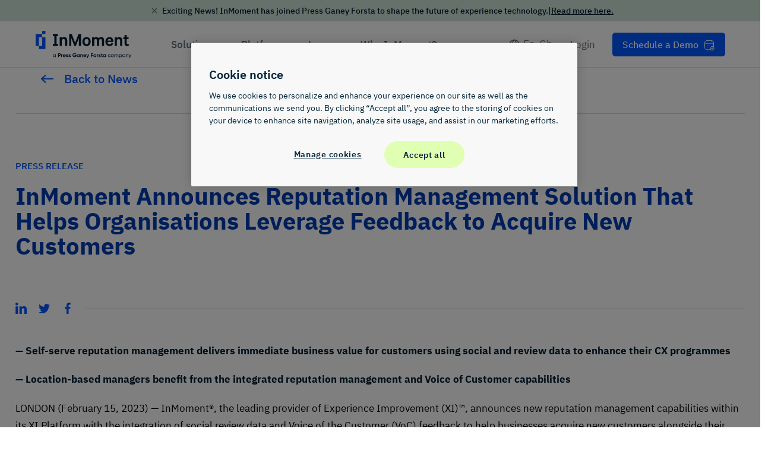

--- FILE ---
content_type: text/html; charset=UTF-8
request_url: https://inmoment.com/en-gb/news/inmoment-reputation-management-solution/
body_size: 58639
content:
<!DOCTYPE html>
<html lang="en-gb" prefix="og: https://ogp.me/ns#">

<head><meta charset="UTF-8"><script>if(navigator.userAgent.match(/MSIE|Internet Explorer/i)||navigator.userAgent.match(/Trident\/7\..*?rv:11/i)){var href=document.location.href;if(!href.match(/[?&]nowprocket/)){if(href.indexOf("?")==-1){if(href.indexOf("#")==-1){document.location.href=href+"?nowprocket=1"}else{document.location.href=href.replace("#","?nowprocket=1#")}}else{if(href.indexOf("#")==-1){document.location.href=href+"&nowprocket=1"}else{document.location.href=href.replace("#","&nowprocket=1#")}}}}</script><script>(()=>{class RocketLazyLoadScripts{constructor(){this.v="2.0.2",this.userEvents=["keydown","keyup","mousedown","mouseup","mousemove","mouseover","mouseenter","mouseout","mouseleave","touchmove","touchstart","touchend","touchcancel","wheel","click","dblclick","input","visibilitychange"],this.attributeEvents=["onblur","onclick","oncontextmenu","ondblclick","onfocus","onmousedown","onmouseenter","onmouseleave","onmousemove","onmouseout","onmouseover","onmouseup","onmousewheel","onscroll","onsubmit"]}async t(){this.i(),this.o(),/iP(ad|hone)/.test(navigator.userAgent)&&this.h(),this.u(),this.l(this),this.m(),this.k(this),this.p(this),this._(),await Promise.all([this.R(),this.L()]),this.lastBreath=Date.now(),this.S(this),this.P(),this.D(),this.O(),this.M(),await this.C(this.delayedScripts.normal),await this.C(this.delayedScripts.defer),await this.C(this.delayedScripts.async),this.T("domReady"),await this.F(),await this.j(),await this.I(),this.T("windowLoad"),await this.A(),window.dispatchEvent(new Event("rocket-allScriptsLoaded")),this.everythingLoaded=!0,this.lastTouchEnd&&await new Promise((t=>setTimeout(t,500-Date.now()+this.lastTouchEnd))),this.H(),this.T("all"),this.U(),this.W()}i(){this.CSPIssue=sessionStorage.getItem("rocketCSPIssue"),document.addEventListener("securitypolicyviolation",(t=>{this.CSPIssue||"script-src-elem"!==t.violatedDirective||"data"!==t.blockedURI||(this.CSPIssue=!0,sessionStorage.setItem("rocketCSPIssue",!0))}),{isRocket:!0})}o(){window.addEventListener("pageshow",(t=>{this.persisted=t.persisted,this.realWindowLoadedFired=!0}),{isRocket:!0}),window.addEventListener("pagehide",(()=>{this.onFirstUserAction=null}),{isRocket:!0})}h(){let t;function e(e){t=e}window.addEventListener("touchstart",e,{isRocket:!0}),window.addEventListener("touchend",(function i(o){Math.abs(o.changedTouches[0].pageX-t.changedTouches[0].pageX)<10&&Math.abs(o.changedTouches[0].pageY-t.changedTouches[0].pageY)<10&&o.timeStamp-t.timeStamp<200&&(o.target.dispatchEvent(new PointerEvent("click",{target:o.target,bubbles:!0,cancelable:!0})),event.preventDefault(),window.removeEventListener("touchstart",e,{isRocket:!0}),window.removeEventListener("touchend",i,{isRocket:!0}))}),{isRocket:!0})}q(t){this.userActionTriggered||("mousemove"!==t.type||this.firstMousemoveIgnored?"keyup"===t.type||"mouseover"===t.type||"mouseout"===t.type||(this.userActionTriggered=!0,this.onFirstUserAction&&this.onFirstUserAction()):this.firstMousemoveIgnored=!0),"click"===t.type&&t.preventDefault(),this.savedUserEvents.length>0&&(t.stopPropagation(),t.stopImmediatePropagation()),"touchstart"===this.lastEvent&&"touchend"===t.type&&(this.lastTouchEnd=Date.now()),"click"===t.type&&(this.lastTouchEnd=0),this.lastEvent=t.type,this.savedUserEvents.push(t)}u(){this.savedUserEvents=[],this.userEventHandler=this.q.bind(this),this.userEvents.forEach((t=>window.addEventListener(t,this.userEventHandler,{passive:!1,isRocket:!0})))}U(){this.userEvents.forEach((t=>window.removeEventListener(t,this.userEventHandler,{passive:!1,isRocket:!0}))),this.savedUserEvents.forEach((t=>{t.target.dispatchEvent(new window[t.constructor.name](t.type,t))}))}m(){this.eventsMutationObserver=new MutationObserver((t=>{const e="return false";for(const i of t){if("attributes"===i.type){const t=i.target.getAttribute(i.attributeName);t&&t!==e&&(i.target.setAttribute("data-rocket-"+i.attributeName,t),i.target.setAttribute(i.attributeName,e))}"childList"===i.type&&i.addedNodes.forEach((t=>{if(t.nodeType===Node.ELEMENT_NODE)for(const i of t.attributes)this.attributeEvents.includes(i.name)&&i.value&&""!==i.value&&(t.setAttribute("data-rocket-"+i.name,i.value),t.setAttribute(i.name,e))}))}})),this.eventsMutationObserver.observe(document,{subtree:!0,childList:!0,attributeFilter:this.attributeEvents})}H(){this.eventsMutationObserver.disconnect(),this.attributeEvents.forEach((t=>{document.querySelectorAll("[data-rocket-"+t+"]").forEach((e=>{e.setAttribute(t,e.getAttribute("data-rocket-"+t)),e.removeAttribute("data-rocket-"+t)}))}))}k(t){Object.defineProperty(HTMLElement.prototype,"onclick",{get(){return this.rocketonclick},set(e){this.rocketonclick=e,this.setAttribute(t.everythingLoaded?"onclick":"data-rocket-onclick","this.rocketonclick(event)")}})}S(t){function e(e,i){let o=e[i];e[i]=null,Object.defineProperty(e,i,{get:()=>o,set(s){t.everythingLoaded?o=s:e["rocket"+i]=o=s}})}e(document,"onreadystatechange"),e(window,"onload"),e(window,"onpageshow");try{Object.defineProperty(document,"readyState",{get:()=>t.rocketReadyState,set(e){t.rocketReadyState=e},configurable:!0}),document.readyState="loading"}catch(t){console.log("WPRocket DJE readyState conflict, bypassing")}}l(t){this.originalAddEventListener=EventTarget.prototype.addEventListener,this.originalRemoveEventListener=EventTarget.prototype.removeEventListener,this.savedEventListeners=[],EventTarget.prototype.addEventListener=function(e,i,o){o&&o.isRocket||!t.B(e,this)&&!t.userEvents.includes(e)||t.B(e,this)&&!t.userActionTriggered||e.startsWith("rocket-")?t.originalAddEventListener.call(this,e,i,o):t.savedEventListeners.push({target:this,remove:!1,type:e,func:i,options:o})},EventTarget.prototype.removeEventListener=function(e,i,o){o&&o.isRocket||!t.B(e,this)&&!t.userEvents.includes(e)||t.B(e,this)&&!t.userActionTriggered||e.startsWith("rocket-")?t.originalRemoveEventListener.call(this,e,i,o):t.savedEventListeners.push({target:this,remove:!0,type:e,func:i,options:o})}}T(t){"all"===t&&(EventTarget.prototype.addEventListener=this.originalAddEventListener,EventTarget.prototype.removeEventListener=this.originalRemoveEventListener),this.savedEventListeners=this.savedEventListeners.filter((e=>{let i=e.type,o=e.target||window;return"domReady"===t&&"DOMContentLoaded"!==i&&"readystatechange"!==i||("windowLoad"===t&&"load"!==i&&"readystatechange"!==i&&"pageshow"!==i||(this.B(i,o)&&(i="rocket-"+i),e.remove?o.removeEventListener(i,e.func,e.options):o.addEventListener(i,e.func,e.options),!1))}))}p(t){let e;function i(e){return t.everythingLoaded?e:e.split(" ").map((t=>"load"===t||t.startsWith("load.")?"rocket-jquery-load":t)).join(" ")}function o(o){function s(e){const s=o.fn[e];o.fn[e]=o.fn.init.prototype[e]=function(){return this[0]===window&&t.userActionTriggered&&("string"==typeof arguments[0]||arguments[0]instanceof String?arguments[0]=i(arguments[0]):"object"==typeof arguments[0]&&Object.keys(arguments[0]).forEach((t=>{const e=arguments[0][t];delete arguments[0][t],arguments[0][i(t)]=e}))),s.apply(this,arguments),this}}if(o&&o.fn&&!t.allJQueries.includes(o)){const e={DOMContentLoaded:[],"rocket-DOMContentLoaded":[]};for(const t in e)document.addEventListener(t,(()=>{e[t].forEach((t=>t()))}),{isRocket:!0});o.fn.ready=o.fn.init.prototype.ready=function(i){function s(){parseInt(o.fn.jquery)>2?setTimeout((()=>i.bind(document)(o))):i.bind(document)(o)}return t.realDomReadyFired?!t.userActionTriggered||t.fauxDomReadyFired?s():e["rocket-DOMContentLoaded"].push(s):e.DOMContentLoaded.push(s),o([])},s("on"),s("one"),s("off"),t.allJQueries.push(o)}e=o}t.allJQueries=[],o(window.jQuery),Object.defineProperty(window,"jQuery",{get:()=>e,set(t){o(t)}})}P(){const t=new Map;document.write=document.writeln=function(e){const i=document.currentScript,o=document.createRange(),s=i.parentElement;let n=t.get(i);void 0===n&&(n=i.nextSibling,t.set(i,n));const a=document.createDocumentFragment();o.setStart(a,0),a.appendChild(o.createContextualFragment(e)),s.insertBefore(a,n)}}async R(){return new Promise((t=>{this.userActionTriggered?t():this.onFirstUserAction=t}))}async L(){return new Promise((t=>{document.addEventListener("DOMContentLoaded",(()=>{this.realDomReadyFired=!0,t()}),{isRocket:!0})}))}async I(){return this.realWindowLoadedFired?Promise.resolve():new Promise((t=>{window.addEventListener("load",t,{isRocket:!0})}))}M(){this.pendingScripts=[];this.scriptsMutationObserver=new MutationObserver((t=>{for(const e of t)e.addedNodes.forEach((t=>{"SCRIPT"!==t.tagName||t.noModule||t.isWPRocket||this.pendingScripts.push({script:t,promise:new Promise((e=>{const i=()=>{const i=this.pendingScripts.findIndex((e=>e.script===t));i>=0&&this.pendingScripts.splice(i,1),e()};t.addEventListener("load",i,{isRocket:!0}),t.addEventListener("error",i,{isRocket:!0}),setTimeout(i,1e3)}))})}))})),this.scriptsMutationObserver.observe(document,{childList:!0,subtree:!0})}async j(){await this.J(),this.pendingScripts.length?(await this.pendingScripts[0].promise,await this.j()):this.scriptsMutationObserver.disconnect()}D(){this.delayedScripts={normal:[],async:[],defer:[]},document.querySelectorAll("script[type$=rocketlazyloadscript]").forEach((t=>{t.hasAttribute("data-rocket-src")?t.hasAttribute("async")&&!1!==t.async?this.delayedScripts.async.push(t):t.hasAttribute("defer")&&!1!==t.defer||"module"===t.getAttribute("data-rocket-type")?this.delayedScripts.defer.push(t):this.delayedScripts.normal.push(t):this.delayedScripts.normal.push(t)}))}async _(){await this.L();let t=[];document.querySelectorAll("script[type$=rocketlazyloadscript][data-rocket-src]").forEach((e=>{let i=e.getAttribute("data-rocket-src");if(i&&!i.startsWith("data:")){i.startsWith("//")&&(i=location.protocol+i);try{const o=new URL(i).origin;o!==location.origin&&t.push({src:o,crossOrigin:e.crossOrigin||"module"===e.getAttribute("data-rocket-type")})}catch(t){}}})),t=[...new Map(t.map((t=>[JSON.stringify(t),t]))).values()],this.N(t,"preconnect")}async $(t){if(await this.G(),!0!==t.noModule||!("noModule"in HTMLScriptElement.prototype))return new Promise((e=>{let i;function o(){(i||t).setAttribute("data-rocket-status","executed"),e()}try{if(navigator.userAgent.includes("Firefox/")||""===navigator.vendor||this.CSPIssue)i=document.createElement("script"),[...t.attributes].forEach((t=>{let e=t.nodeName;"type"!==e&&("data-rocket-type"===e&&(e="type"),"data-rocket-src"===e&&(e="src"),i.setAttribute(e,t.nodeValue))})),t.text&&(i.text=t.text),t.nonce&&(i.nonce=t.nonce),i.hasAttribute("src")?(i.addEventListener("load",o,{isRocket:!0}),i.addEventListener("error",(()=>{i.setAttribute("data-rocket-status","failed-network"),e()}),{isRocket:!0}),setTimeout((()=>{i.isConnected||e()}),1)):(i.text=t.text,o()),i.isWPRocket=!0,t.parentNode.replaceChild(i,t);else{const i=t.getAttribute("data-rocket-type"),s=t.getAttribute("data-rocket-src");i?(t.type=i,t.removeAttribute("data-rocket-type")):t.removeAttribute("type"),t.addEventListener("load",o,{isRocket:!0}),t.addEventListener("error",(i=>{this.CSPIssue&&i.target.src.startsWith("data:")?(console.log("WPRocket: CSP fallback activated"),t.removeAttribute("src"),this.$(t).then(e)):(t.setAttribute("data-rocket-status","failed-network"),e())}),{isRocket:!0}),s?(t.fetchPriority="high",t.removeAttribute("data-rocket-src"),t.src=s):t.src="data:text/javascript;base64,"+window.btoa(unescape(encodeURIComponent(t.text)))}}catch(i){t.setAttribute("data-rocket-status","failed-transform"),e()}}));t.setAttribute("data-rocket-status","skipped")}async C(t){const e=t.shift();return e?(e.isConnected&&await this.$(e),this.C(t)):Promise.resolve()}O(){this.N([...this.delayedScripts.normal,...this.delayedScripts.defer,...this.delayedScripts.async],"preload")}N(t,e){this.trash=this.trash||[];let i=!0;var o=document.createDocumentFragment();t.forEach((t=>{const s=t.getAttribute&&t.getAttribute("data-rocket-src")||t.src;if(s&&!s.startsWith("data:")){const n=document.createElement("link");n.href=s,n.rel=e,"preconnect"!==e&&(n.as="script",n.fetchPriority=i?"high":"low"),t.getAttribute&&"module"===t.getAttribute("data-rocket-type")&&(n.crossOrigin=!0),t.crossOrigin&&(n.crossOrigin=t.crossOrigin),t.integrity&&(n.integrity=t.integrity),t.nonce&&(n.nonce=t.nonce),o.appendChild(n),this.trash.push(n),i=!1}})),document.head.appendChild(o)}W(){this.trash.forEach((t=>t.remove()))}async F(){try{document.readyState="interactive"}catch(t){}this.fauxDomReadyFired=!0;try{await this.G(),document.dispatchEvent(new Event("rocket-readystatechange")),await this.G(),document.rocketonreadystatechange&&document.rocketonreadystatechange(),await this.G(),document.dispatchEvent(new Event("rocket-DOMContentLoaded")),await this.G(),window.dispatchEvent(new Event("rocket-DOMContentLoaded"))}catch(t){console.error(t)}}async A(){try{document.readyState="complete"}catch(t){}try{await this.G(),document.dispatchEvent(new Event("rocket-readystatechange")),await this.G(),document.rocketonreadystatechange&&document.rocketonreadystatechange(),await this.G(),window.dispatchEvent(new Event("rocket-load")),await this.G(),window.rocketonload&&window.rocketonload(),await this.G(),this.allJQueries.forEach((t=>t(window).trigger("rocket-jquery-load"))),await this.G();const t=new Event("rocket-pageshow");t.persisted=this.persisted,window.dispatchEvent(t),await this.G(),window.rocketonpageshow&&window.rocketonpageshow({persisted:this.persisted})}catch(t){console.error(t)}}async G(){Date.now()-this.lastBreath>45&&(await this.J(),this.lastBreath=Date.now())}async J(){return document.hidden?new Promise((t=>setTimeout(t))):new Promise((t=>requestAnimationFrame(t)))}B(t,e){return e===document&&"readystatechange"===t||(e===document&&"DOMContentLoaded"===t||(e===window&&"DOMContentLoaded"===t||(e===window&&"load"===t||e===window&&"pageshow"===t)))}static run(){(new RocketLazyLoadScripts).t()}}RocketLazyLoadScripts.run()})();</script>
	
	<meta name="viewport" content="width=device-width, initial-scale=1">
	<link rel="profile" href="http://gmpg.org/xfn/11">
	<link rel="pingback" href="https://inmoment.com/xmlrpc.php">

		<style>img:is([sizes="auto" i], [sizes^="auto," i]) { contain-intrinsic-size: 3000px 1500px }</style>
	<link rel="alternate" hreflang="en-us" href="https://inmoment.com/news/inmoment-announces-reputation-management-solution-that-helps-organizations-leverage-feedback-to-acquire-new-customers/" />
<link rel="alternate" hreflang="en-gb" href="https://inmoment.com/en-gb/news/inmoment-reputation-management-solution/" />
<link rel="alternate" hreflang="x-default" href="https://inmoment.com/news/inmoment-announces-reputation-management-solution-that-helps-organizations-leverage-feedback-to-acquire-new-customers/" />

<!-- Search Engine Optimization by Rank Math PRO - https://rankmath.com/ -->
<title>InMoment Announces Reputation Management Solution That Helps Organisations Leverage Feedback to Acquire New Customers &ndash; InMoment</title>
<meta name="description" content="InMoment now offers a self-serve reputation management solution that can monitor and respond to reviews from hundreds of popular review sites and social media platforms."/>
<meta name="robots" content="follow, index, max-snippet:-1, max-video-preview:-1, max-image-preview:large"/>
<link rel="canonical" href="https://inmoment.com/en-gb/news/inmoment-reputation-management-solution/" />
<meta property="og:locale" content="en_GB" />
<meta property="og:type" content="article" />
<meta property="og:title" content="InMoment Announces Reputation Management Solution That Helps Organisations Leverage Feedback to Acquire New Customers &ndash; InMoment" />
<meta property="og:description" content="InMoment now offers a self-serve reputation management solution that can monitor and respond to reviews from hundreds of popular review sites and social media platforms." />
<meta property="og:url" content="https://inmoment.com/en-gb/news/inmoment-reputation-management-solution/" />
<meta property="og:site_name" content="InMoment" />
<meta property="article:publisher" content="https://www.facebook.com/WeAreInMoment/" />
<meta property="og:updated_time" content="2023-02-15T14:37:35-07:00" />
<meta name="twitter:card" content="summary_large_image" />
<meta name="twitter:title" content="InMoment Announces Reputation Management Solution That Helps Organisations Leverage Feedback to Acquire New Customers &ndash; InMoment" />
<meta name="twitter:description" content="InMoment now offers a self-serve reputation management solution that can monitor and respond to reviews from hundreds of popular review sites and social media platforms." />
<meta name="twitter:site" content="@WeAreInMoment" />
<meta name="twitter:creator" content="@WeAreInMoment" />
<script type="application/ld+json" class="rank-math-schema-pro">{"@context":"https://schema.org","@graph":[{"@type":"BreadcrumbList","@id":"https://inmoment.com/en-gb/news/inmoment-reputation-management-solution/#breadcrumb","itemListElement":[{"@type":"ListItem","position":"1","item":{"@id":"https://stageim2020.wpengine.com","name":"Home"}},{"@type":"ListItem","position":"2","item":{"@id":"https://inmoment.com/en-gb/news/inmoment-reputation-management-solution/","name":"InMoment Announces Reputation Management Solution That Helps Organisations Leverage Feedback to Acquire New Customers"}}]}]}</script>
<!-- /Rank Math WordPress SEO plugin -->


<link rel="alternate" type="application/rss+xml" title="InMoment &raquo; Feed" href="https://inmoment.com/en-gb/feed/" />
<link rel="alternate" type="application/rss+xml" title="InMoment &raquo; Comments Feed" href="https://inmoment.com/en-gb/comments/feed/" />
<style id='wp-emoji-styles-inline-css' type='text/css'>

	img.wp-smiley, img.emoji {
		display: inline !important;
		border: none !important;
		box-shadow: none !important;
		height: 1em !important;
		width: 1em !important;
		margin: 0 0.07em !important;
		vertical-align: -0.1em !important;
		background: none !important;
		padding: 0 !important;
	}
</style>
<link rel='stylesheet' id='wp-block-library-css' href='https://inmoment.com/wp-includes/css/dist/block-library/style.min.css?ver=6.8.3' type='text/css' media='all' />
<style id='safe-svg-svg-icon-style-inline-css' type='text/css'>
.safe-svg-cover{text-align:center}.safe-svg-cover .safe-svg-inside{display:inline-block;max-width:100%}.safe-svg-cover svg{height:100%;max-height:100%;max-width:100%;width:100%}

</style>
<style id='rank-math-toc-block-style-inline-css' type='text/css'>
.wp-block-rank-math-toc-block nav ol{counter-reset:item}.wp-block-rank-math-toc-block nav ol li{display:block}.wp-block-rank-math-toc-block nav ol li:before{content:counters(item, ".") ". ";counter-increment:item}

</style>
<style id='global-styles-inline-css' type='text/css'>
:root{--wp--preset--aspect-ratio--square: 1;--wp--preset--aspect-ratio--4-3: 4/3;--wp--preset--aspect-ratio--3-4: 3/4;--wp--preset--aspect-ratio--3-2: 3/2;--wp--preset--aspect-ratio--2-3: 2/3;--wp--preset--aspect-ratio--16-9: 16/9;--wp--preset--aspect-ratio--9-16: 9/16;--wp--preset--color--black: #000000;--wp--preset--color--cyan-bluish-gray: #abb8c3;--wp--preset--color--white: #ffffff;--wp--preset--color--pale-pink: #f78da7;--wp--preset--color--vivid-red: #cf2e2e;--wp--preset--color--luminous-vivid-orange: #ff6900;--wp--preset--color--luminous-vivid-amber: #fcb900;--wp--preset--color--light-green-cyan: #7bdcb5;--wp--preset--color--vivid-green-cyan: #00d084;--wp--preset--color--pale-cyan-blue: #8ed1fc;--wp--preset--color--vivid-cyan-blue: #0693e3;--wp--preset--color--vivid-purple: #9b51e0;--wp--preset--color--albatross: #FFFFFF;--wp--preset--color--barracuda: #CFD4D9;--wp--preset--color--betta: #8B3CE6;--wp--preset--color--coral: #F96E6E;--wp--preset--color--dory: #003CB3;--wp--preset--color--great-white: #EDF0F1;--wp--preset--color--great-white-30: #FAFBFB;--wp--preset--color--guppy: #6BC89B;--wp--preset--color--hammerhead: #96A1AB;--wp--preset--color--kelp: #0D8A7A;--wp--preset--color--marine: #0057FF;--wp--preset--color--marlin: #D6E3FC;--wp--preset--color--marlin-30: #F3F7FE;--wp--preset--color--orca: #001D30;--wp--preset--color--oyster: #D9D9D6;--wp--preset--color--snapper: #F93E3E;--wp--preset--color--starfish: #F3AC2E;--wp--preset--color--stingray: #646F79;--wp--preset--color--sushi: #99155F;--wp--preset--color--tsunami: #0058FF;--wp--preset--color--ursula: #531799;--wp--preset--color--wave: #143961;--wp--preset--color--yellowfin: #FDCD5B;--wp--preset--gradient--vivid-cyan-blue-to-vivid-purple: linear-gradient(135deg,rgba(6,147,227,1) 0%,rgb(155,81,224) 100%);--wp--preset--gradient--light-green-cyan-to-vivid-green-cyan: linear-gradient(135deg,rgb(122,220,180) 0%,rgb(0,208,130) 100%);--wp--preset--gradient--luminous-vivid-amber-to-luminous-vivid-orange: linear-gradient(135deg,rgba(252,185,0,1) 0%,rgba(255,105,0,1) 100%);--wp--preset--gradient--luminous-vivid-orange-to-vivid-red: linear-gradient(135deg,rgba(255,105,0,1) 0%,rgb(207,46,46) 100%);--wp--preset--gradient--very-light-gray-to-cyan-bluish-gray: linear-gradient(135deg,rgb(238,238,238) 0%,rgb(169,184,195) 100%);--wp--preset--gradient--cool-to-warm-spectrum: linear-gradient(135deg,rgb(74,234,220) 0%,rgb(151,120,209) 20%,rgb(207,42,186) 40%,rgb(238,44,130) 60%,rgb(251,105,98) 80%,rgb(254,248,76) 100%);--wp--preset--gradient--blush-light-purple: linear-gradient(135deg,rgb(255,206,236) 0%,rgb(152,150,240) 100%);--wp--preset--gradient--blush-bordeaux: linear-gradient(135deg,rgb(254,205,165) 0%,rgb(254,45,45) 50%,rgb(107,0,62) 100%);--wp--preset--gradient--luminous-dusk: linear-gradient(135deg,rgb(255,203,112) 0%,rgb(199,81,192) 50%,rgb(65,88,208) 100%);--wp--preset--gradient--pale-ocean: linear-gradient(135deg,rgb(255,245,203) 0%,rgb(182,227,212) 50%,rgb(51,167,181) 100%);--wp--preset--gradient--electric-grass: linear-gradient(135deg,rgb(202,248,128) 0%,rgb(113,206,126) 100%);--wp--preset--gradient--midnight: linear-gradient(135deg,rgb(2,3,129) 0%,rgb(40,116,252) 100%);--wp--preset--font-size--small: 12px;--wp--preset--font-size--medium: 20px;--wp--preset--font-size--large: 36px;--wp--preset--font-size--x-large: 42px;--wp--preset--font-size--normal: 16px;--wp--preset--font-size--huge: 50px;--wp--preset--spacing--20: 0.44rem;--wp--preset--spacing--30: 0.67rem;--wp--preset--spacing--40: 1rem;--wp--preset--spacing--50: 1.5rem;--wp--preset--spacing--60: 2.25rem;--wp--preset--spacing--70: 3.38rem;--wp--preset--spacing--80: 5.06rem;--wp--preset--shadow--natural: 6px 6px 9px rgba(0, 0, 0, 0.2);--wp--preset--shadow--deep: 12px 12px 50px rgba(0, 0, 0, 0.4);--wp--preset--shadow--sharp: 6px 6px 0px rgba(0, 0, 0, 0.2);--wp--preset--shadow--outlined: 6px 6px 0px -3px rgba(255, 255, 255, 1), 6px 6px rgba(0, 0, 0, 1);--wp--preset--shadow--crisp: 6px 6px 0px rgba(0, 0, 0, 1);}:where(.is-layout-flex){gap: 0.5em;}:where(.is-layout-grid){gap: 0.5em;}body .is-layout-flex{display: flex;}.is-layout-flex{flex-wrap: wrap;align-items: center;}.is-layout-flex > :is(*, div){margin: 0;}body .is-layout-grid{display: grid;}.is-layout-grid > :is(*, div){margin: 0;}:where(.wp-block-columns.is-layout-flex){gap: 2em;}:where(.wp-block-columns.is-layout-grid){gap: 2em;}:where(.wp-block-post-template.is-layout-flex){gap: 1.25em;}:where(.wp-block-post-template.is-layout-grid){gap: 1.25em;}.has-black-color{color: var(--wp--preset--color--black) !important;}.has-cyan-bluish-gray-color{color: var(--wp--preset--color--cyan-bluish-gray) !important;}.has-white-color{color: var(--wp--preset--color--white) !important;}.has-pale-pink-color{color: var(--wp--preset--color--pale-pink) !important;}.has-vivid-red-color{color: var(--wp--preset--color--vivid-red) !important;}.has-luminous-vivid-orange-color{color: var(--wp--preset--color--luminous-vivid-orange) !important;}.has-luminous-vivid-amber-color{color: var(--wp--preset--color--luminous-vivid-amber) !important;}.has-light-green-cyan-color{color: var(--wp--preset--color--light-green-cyan) !important;}.has-vivid-green-cyan-color{color: var(--wp--preset--color--vivid-green-cyan) !important;}.has-pale-cyan-blue-color{color: var(--wp--preset--color--pale-cyan-blue) !important;}.has-vivid-cyan-blue-color{color: var(--wp--preset--color--vivid-cyan-blue) !important;}.has-vivid-purple-color{color: var(--wp--preset--color--vivid-purple) !important;}.has-black-background-color{background-color: var(--wp--preset--color--black) !important;}.has-cyan-bluish-gray-background-color{background-color: var(--wp--preset--color--cyan-bluish-gray) !important;}.has-white-background-color{background-color: var(--wp--preset--color--white) !important;}.has-pale-pink-background-color{background-color: var(--wp--preset--color--pale-pink) !important;}.has-vivid-red-background-color{background-color: var(--wp--preset--color--vivid-red) !important;}.has-luminous-vivid-orange-background-color{background-color: var(--wp--preset--color--luminous-vivid-orange) !important;}.has-luminous-vivid-amber-background-color{background-color: var(--wp--preset--color--luminous-vivid-amber) !important;}.has-light-green-cyan-background-color{background-color: var(--wp--preset--color--light-green-cyan) !important;}.has-vivid-green-cyan-background-color{background-color: var(--wp--preset--color--vivid-green-cyan) !important;}.has-pale-cyan-blue-background-color{background-color: var(--wp--preset--color--pale-cyan-blue) !important;}.has-vivid-cyan-blue-background-color{background-color: var(--wp--preset--color--vivid-cyan-blue) !important;}.has-vivid-purple-background-color{background-color: var(--wp--preset--color--vivid-purple) !important;}.has-black-border-color{border-color: var(--wp--preset--color--black) !important;}.has-cyan-bluish-gray-border-color{border-color: var(--wp--preset--color--cyan-bluish-gray) !important;}.has-white-border-color{border-color: var(--wp--preset--color--white) !important;}.has-pale-pink-border-color{border-color: var(--wp--preset--color--pale-pink) !important;}.has-vivid-red-border-color{border-color: var(--wp--preset--color--vivid-red) !important;}.has-luminous-vivid-orange-border-color{border-color: var(--wp--preset--color--luminous-vivid-orange) !important;}.has-luminous-vivid-amber-border-color{border-color: var(--wp--preset--color--luminous-vivid-amber) !important;}.has-light-green-cyan-border-color{border-color: var(--wp--preset--color--light-green-cyan) !important;}.has-vivid-green-cyan-border-color{border-color: var(--wp--preset--color--vivid-green-cyan) !important;}.has-pale-cyan-blue-border-color{border-color: var(--wp--preset--color--pale-cyan-blue) !important;}.has-vivid-cyan-blue-border-color{border-color: var(--wp--preset--color--vivid-cyan-blue) !important;}.has-vivid-purple-border-color{border-color: var(--wp--preset--color--vivid-purple) !important;}.has-vivid-cyan-blue-to-vivid-purple-gradient-background{background: var(--wp--preset--gradient--vivid-cyan-blue-to-vivid-purple) !important;}.has-light-green-cyan-to-vivid-green-cyan-gradient-background{background: var(--wp--preset--gradient--light-green-cyan-to-vivid-green-cyan) !important;}.has-luminous-vivid-amber-to-luminous-vivid-orange-gradient-background{background: var(--wp--preset--gradient--luminous-vivid-amber-to-luminous-vivid-orange) !important;}.has-luminous-vivid-orange-to-vivid-red-gradient-background{background: var(--wp--preset--gradient--luminous-vivid-orange-to-vivid-red) !important;}.has-very-light-gray-to-cyan-bluish-gray-gradient-background{background: var(--wp--preset--gradient--very-light-gray-to-cyan-bluish-gray) !important;}.has-cool-to-warm-spectrum-gradient-background{background: var(--wp--preset--gradient--cool-to-warm-spectrum) !important;}.has-blush-light-purple-gradient-background{background: var(--wp--preset--gradient--blush-light-purple) !important;}.has-blush-bordeaux-gradient-background{background: var(--wp--preset--gradient--blush-bordeaux) !important;}.has-luminous-dusk-gradient-background{background: var(--wp--preset--gradient--luminous-dusk) !important;}.has-pale-ocean-gradient-background{background: var(--wp--preset--gradient--pale-ocean) !important;}.has-electric-grass-gradient-background{background: var(--wp--preset--gradient--electric-grass) !important;}.has-midnight-gradient-background{background: var(--wp--preset--gradient--midnight) !important;}.has-small-font-size{font-size: var(--wp--preset--font-size--small) !important;}.has-medium-font-size{font-size: var(--wp--preset--font-size--medium) !important;}.has-large-font-size{font-size: var(--wp--preset--font-size--large) !important;}.has-x-large-font-size{font-size: var(--wp--preset--font-size--x-large) !important;}
:where(.wp-block-post-template.is-layout-flex){gap: 1.25em;}:where(.wp-block-post-template.is-layout-grid){gap: 1.25em;}
:where(.wp-block-columns.is-layout-flex){gap: 2em;}:where(.wp-block-columns.is-layout-grid){gap: 2em;}
:root :where(.wp-block-pullquote){font-size: 1.5em;line-height: 1.6;}
</style>
<link rel='stylesheet' id='wpml-blocks-css' href='https://inmoment.com/wp-content/plugins/sitepress-multilingual-cms/dist/css/blocks/styles.css?ver=4.6.13' type='text/css' media='all' />
<link rel='stylesheet' id='main-css' href='https://inmoment.com/wp-content/themes/inmoment/output/main.min.css?ver=1761318662' type='text/css' media='all' />
<script type="text/javascript" id="init-js-extra">
/* <![CDATA[ */
var inmomentlocalizedata = {"ajaxurl":"https:\/\/inmoment.com\/wp-admin\/admin-ajax.php","posts_per_page":"12","current_page":"1","suffix":".min","site_url":"https:\/\/inmoment.com\/en-gb\/","theme_path":"https:\/\/inmoment.com\/wp-content\/themes\/inmoment","epoch_time":"1762300712"};
/* ]]> */
</script>
<script data-minify="1" type="text/javascript" src="https://inmoment.com/wp-content/cache/min/1/wp-content/themes/inmoment/src/js/init.js?ver=1761076329" id="init-js"></script>
<link rel="https://api.w.org/" href="https://inmoment.com/en-gb/wp-json/" /><link rel="alternate" title="JSON" type="application/json" href="https://inmoment.com/en-gb/wp-json/wp/v2/news/54337" /><link rel="EditURI" type="application/rsd+xml" title="RSD" href="https://inmoment.com/xmlrpc.php?rsd" />
<link rel='shortlink' href='https://inmoment.com/en-gb/?p=54337' />
<link rel="alternate" title="oEmbed (JSON)" type="application/json+oembed" href="https://inmoment.com/en-gb/wp-json/oembed/1.0/embed?url=https%3A%2F%2Finmoment.com%2Fen-gb%2Fnews%2Finmoment-reputation-management-solution%2F" />
<link rel="alternate" title="oEmbed (XML)" type="text/xml+oembed" href="https://inmoment.com/en-gb/wp-json/oembed/1.0/embed?url=https%3A%2F%2Finmoment.com%2Fen-gb%2Fnews%2Finmoment-reputation-management-solution%2F&#038;format=xml" />
<meta name="generator" content="WPML ver:4.6.13 stt:66,1,69,68,67,65;" />
<!-- Stream WordPress user activity plugin v4.0.2 -->
<link rel="icon" href="https://inmoment.com/wp-content/uploads/2020/09/Favicon-150x150.png" sizes="32x32" />
<link rel="icon" href="https://inmoment.com/wp-content/uploads/2020/09/Favicon.png" sizes="192x192" />
<link rel="apple-touch-icon" href="https://inmoment.com/wp-content/uploads/2020/09/Favicon.png" />
<meta name="msapplication-TileImage" content="https://inmoment.com/wp-content/uploads/2020/09/Favicon.png" />
<!-- Google Tag Manager -->
<script>(function(w,d,s,l,i){w[l]=w[l]||[];w[l].push({'gtm.start':
new Date().getTime(),event:'gtm.js'});var f=d.getElementsByTagName(s)[0],
j=d.createElement(s),dl=l!='dataLayer'?'&l='+l:'';j.async=true;j.src=
'https://www.googletagmanager.com/gtm.js?id='+i+dl;f.parentNode.insertBefore(j,f);
})(window,document,'script','dataLayer','GTM-TK4SBT');</script>
<!-- End Google Tag Manager -->

<!-- Google Tag Manager (noscript) -->
<noscript><iframe src="https://www.googletagmanager.com/ns.html?id=GTM-TK4SBT"
height="0" width="0" style="display:none;visibility:hidden"></iframe></noscript>
<!-- End Google Tag Manager (noscript) -->
<meta name="google-site-verification" content="wNkrR1l_F89wr9OMFWYgp5SZ2sVYgMnyIctWcZhj4n4" /><meta name="generator" content="WP Rocket 3.18.2" data-wpr-features="wpr_delay_js wpr_minify_js wpr_desktop" /></head>

<body class="wp-singular news-template-default single single-news postid-54337 wp-custom-logo wp-embed-responsive wp-theme-inmoment site-wrapper test-class-1110am has-banner banner-open-body group-blog no-js">
	<a class="skip-link screen-reader-text" href="#main">Skip to content</a>

	<header  class="im-site-header-wrapper ">
					<div  class="block-area block-area-header new-header-banner">
				<section  id="block-21cf1ede3fa3ee208c4b4f3a2735a0fb" class="banner-block banner-open" style="">
<div class="banner-block-inner" style="background: #CFE3D8;" id="nid-6ead82e7e976d207f715ae43603aecc8">
    <div class="banner-close color-albatross" data-target="#nid-6ead82e7e976d207f715ae43603aecc8">
        <div class="pointer-events-none">
            <svg width="12" height="12" viewBox="0 0 12 12" fill="none" xmlns="http://www.w3.org/2000/svg">
                <path d="M1 0.927246L10.9925 10.9197M1.00754 10.9308L11 0.938335" stroke="currentColor"
                    stroke-width="1.5" />
            </svg>
        </div>
    </div>
        <div class="banner-text">
        Exciting News! InMoment has joined Press Ganey Forsta to shape the future of experience technology. 
                <span>|</span>
        <a class="banner-text-link text-underline" href="https://inmoment.com/news/press-ganey-forsta-acquires-inmoment-accelerating-ai-innovation-in-customer-experience-and-expanding-cross-industry-expertise/"
            target="">
            Read more here.        </a>
        
    </div>
    </div>
</section>
<script type="rocketlazyloadscript">
function pagebodyClass() {
    let inlinePageBody = document.body;
    if (sessionStorage.getItem('bannerClosed')) {
        inlinePageBody.classList.remove('banner-open-body');
    }
}
pagebodyClass();
</script>			</div>
				<div  class="im-site-header">
			<hr class="im-site-header-hr">
			<span class="im-primary-menu-overlay"></span>
			<div  class="left-header">
				<div class="site-branding">
					<span class="color-logo">
						<a href="https://inmoment.com/en-gb/" class="custom-logo-link alternate" rel="home">
							<svg class="hidden md:block" width="161" height="48" viewBox="0 0 1289.74 370.42" fill="none" xmlns="http://www.w3.org/2000/svg">
							<defs>
								<style>
								.cls-1 {
									fill: #0058ff;
								}

								.cls-2 {
									fill: #001d30;
								}
								</style>
							</defs>
							<path class="cls-1" d="M128.2,0h-37.26c-1.81,0-3.28,1.47-3.28,3.28v37.26c0,1.81,1.47,3.28,3.28,3.28h37.26c1.81,0,3.28-1.47,3.28-3.28V3.28c0-1.81-1.47-3.28-3.28-3.28ZM128.06,87.65h-36.99c-1.89,0-3.42,1.53-3.42,3.42v109.09c0,1.89-1.53,3.42-3.42,3.42h-36.99c-1.89,0-3.42,1.53-3.42,3.42v36.96c0,1.89,1.53,3.42,3.42,3.42h80.82c1.89,0,3.42-1.53,3.42-3.42V91.06c0-1.89-1.53-3.42-3.42-3.42ZM43.83,91.06c0-1.89,1.53-3.42,3.42-3.42h36.99c1.89,0,3.42-1.53,3.42-3.42v-36.99c0-1.89-1.53-3.42-3.42-3.42H3.42c-1.89,0-3.42,1.53-3.42,3.42v152.88c0,1.89,1.53,3.42,3.42,3.42h36.99c1.89,0,3.42-1.53,3.42-3.42v-109.06Z"/>
							<path class="cls-2" d="M384.68,85.05c-13.53,0-24.97,6.11-31.21,13.4v-8.66c0-1.18-.96-2.14-2.14-2.14h-24.86c-1.18,0-2.14.96-2.14,2.14v111.61c0,1.18.96,2.14,2.14,2.14h24.86c1.18,0,2.14-.96,2.14-2.14v-72.65c2.73-10.79,12.1-17.3,22.63-17.3,13.79,0,20.42,8.84,20.42,22.11v67.84c0,1.18.96,2.14,2.14,2.14h24.86c1.18,0,2.14-.96,2.14-2.14v-73.43c0-25.62-14.7-42.92-40.97-42.92ZM532.63,161.53l-45.12-116.34c-.32-.82-1.11-1.36-1.99-1.36h-31.65c-1.18,0-2.14.96-2.14,2.14v155.44c0,1.18.96,2.14,2.14,2.14h24.21c1.18,0,2.14-.96,2.14-2.14v-105.55l41.22,106.33c.32.82,1.11,1.36,1.99,1.36h18c.89,0,1.68-.55,2-1.38l40.32-106.31v105.55c0,1.18.96,2.14,2.14,2.14h24.47c1.18,0,2.14-.96,2.14-2.14V45.96c0-1.18-.96-2.14-2.14-2.14h-30.99c-.88,0-1.68.54-1.99,1.37l-44.73,116.33ZM686.75,85.05c-33.17,0-55.93,24.97-55.93,60.61s22.76,60.48,55.93,60.48,55.93-24.97,55.93-60.48-22.76-60.61-55.93-60.61ZM686.75,181.3c-17.43,0-26.92-15.09-26.92-35.64s9.49-35.77,26.92-35.77,26.92,15.09,26.92,35.77-9.5,35.64-26.92,35.64ZM885.5,85.05c-16,0-26.92,6.24-34.73,15.09-6.24-8.71-17.43-15.09-30.82-15.09s-23.54,4.94-29.13,12.23v-7.49c0-1.18-.96-2.14-2.14-2.14h-24.86c-1.18,0-2.14.96-2.14,2.14v111.61c0,1.18.96,2.14,2.14,2.14h24.86c1.18,0,2.14-.96,2.14-2.14v-74.08c2.21-10.67,10.53-16.13,19.38-16.13,11.97,0,17.69,8.84,17.69,22.24v67.97c0,1.18.96,2.14,2.14,2.14h24.99c1.18,0,2.14-.96,2.14-2.14v-74.08c2.21-10.67,10.41-16.13,19.25-16.13,11.97,0,17.82,8.84,17.82,22.24v67.97c0,1.18.96,2.14,2.14,2.14h24.86c1.18,0,2.14-.96,2.14-2.14v-73.43c0-26.27-14.05-42.92-37.85-42.92ZM996.04,85.05c-31.99,0-55.02,25.88-55.02,60.74s22.5,60.35,55.53,60.35c27.44,0,44.74-14.61,49.58-36.96.29-1.33-.74-2.58-2.1-2.58h-22.74c-.92,0-1.74.6-2.03,1.48-3.14,9.53-11.57,14.13-22.72,14.13-15.48,0-26.27-11.31-27.18-30.17h76.03c1.18,0,2.14-.96,2.14-2.14v-7.49c0-33.95-18.21-57.36-51.5-57.36ZM970.16,132.78c2.99-15.48,12.75-23.67,26.14-23.67,14.57,0,22.24,10.54,22.5,23.67h-48.64ZM1127.3,85.05c-13.53,0-24.97,6.11-31.21,13.4v-10.79h-29.13v113.75c0,1.18.96,2.14,2.14,2.14h24.86c1.18,0,2.14-.96,2.14-2.14v-72.65c2.73-10.79,12.1-17.3,22.63-17.3,13.79,0,20.42,8.84,20.42,22.11v67.84c0,1.18.96,2.14,2.14,2.14h24.86c1.18,0,2.14-.96,2.14-2.14v-73.43c0-25.62-14.7-42.92-40.97-42.92ZM1241.65,180.26c-8.45,0-13.53-4.16-13.53-13.4v-55.41h23.62c1.18,0,2.14-.96,2.14-2.14v-19.53c0-1.18-.96-2.14-2.14-2.14h-23.62v-29.08c0-1.18-.96-2.14-2.14-2.14h-24.73c-1.18,0-2.14.96-2.14,2.14v29.08h-15.81c-1.18,0-2.14.96-2.14,2.14v19.53c0,1.18.96,2.14,2.14,2.14h15.81v58.92c0,24.32,14.7,35.64,36.81,35.64,7.6,0,14.45-1.19,18.95-3.28.75-.35,1.21-1.11,1.21-1.93v-21.2c0-1.56-1.61-2.59-3.03-1.94-3.39,1.57-7.59,2.6-11.41,2.6ZM234.93,70.36h17.08v106.65h-17.08c-1.18,0-2.14.96-2.14,2.14v22.26c0,1.18.96,2.14,2.14,2.14h64.33c1.18,0,2.14-.96,2.14-2.14v-22.26c0-1.18-.96-2.14-2.14-2.14h-17.08v-106.65h17.08c1.18,0,2.14-.96,2.14-2.14v-22.26c0-1.18-.96-2.14-2.14-2.14h-64.33c-1.18,0-2.14.96-2.14,2.14v22.26c0,1.18.96,2.14,2.14,2.14Z"/>
							<g>
								<path class="cls-2" d="M273.34,317.88v37.5h-6.52v-6.45c-3,4.58-7.8,7.42-14.17,7.42-10.42,0-18.97-8.62-18.97-19.72s8.55-19.72,18.97-19.72c6.37,0,11.17,2.85,14.17,7.42v-6.45h6.52ZM266.82,336.63c0-7.65-5.77-13.42-13.35-13.42s-13.27,5.77-13.27,13.42,5.77,13.42,13.27,13.42,13.35-5.77,13.35-13.42Z"/>
								<path class="cls-2" d="M339.42,320.51c0,9.83-7.8,17.62-17.92,17.62h-9.22v17.25h-10.35v-52.5h19.57c10.12,0,17.92,7.8,17.92,17.62ZM329.14,320.51c0-4.57-3.22-7.95-7.65-7.95h-9.22v15.9h9.22c4.42,0,7.65-3.45,7.65-7.95Z"/>
								<path class="cls-2" d="M364.81,317.13v10.8c-5.02-.6-11.4,1.65-11.4,9.53v17.92h-9.67v-37.5h9.67v6.45c1.95-5.1,6.67-7.2,11.4-7.2Z"/>
								<path class="cls-2" d="M387.89,347.66c3.75,0,6.75-1.58,8.4-3.75l7.8,4.5c-3.52,5.1-9.15,8.02-16.35,8.02-12.6,0-20.55-8.62-20.55-19.8s8.02-19.8,19.8-19.8c11.1,0,18.97,8.78,18.97,19.8,0,1.42-.15,2.7-.38,3.97h-28.27c1.35,4.95,5.47,7.05,10.57,7.05ZM396.29,333.11c-1.2-5.4-5.25-7.57-9.3-7.57-5.17,0-8.7,2.77-9.82,7.57h19.12Z"/>
								<path class="cls-2" d="M439.52,344.43c0,8.1-7.05,12-15.07,12-7.5,0-13.05-3.15-15.75-8.92l8.4-4.72c1.05,3.08,3.6,4.88,7.35,4.88,3.08,0,5.17-1.05,5.17-3.22,0-5.48-19.35-2.48-19.35-15.67,0-7.65,6.52-11.92,14.25-11.92,6.08,0,11.32,2.78,14.25,7.95l-8.25,4.5c-1.12-2.4-3.22-3.83-6-3.83-2.4,0-4.35,1.05-4.35,3.08,0,5.55,19.35,2.1,19.35,15.9Z"/>
								<path class="cls-2" d="M473.51,344.43c0,8.1-7.05,12-15.07,12-7.5,0-13.05-3.15-15.75-8.92l8.4-4.72c1.05,3.08,3.6,4.88,7.35,4.88,3.08,0,5.17-1.05,5.17-3.22,0-5.48-19.35-2.48-19.35-15.67,0-7.65,6.52-11.92,14.25-11.92,6.08,0,11.32,2.78,14.25,7.95l-8.25,4.5c-1.12-2.4-3.22-3.83-6-3.83-2.4,0-4.35,1.05-4.35,3.08,0,5.55,19.35,2.1,19.35,15.9Z"/>
								<path class="cls-2" d="M550.84,331.23c0,15.15-10.72,25.2-25.8,25.2-16.42,0-28.12-12.22-28.12-27.22s11.85-27.37,27.52-27.37c9.97,0,18.45,5.02,22.87,12.22l-8.85,5.1c-2.4-4.2-7.72-7.27-14.1-7.27-9.97,0-17.17,7.35-17.17,17.32s6.98,17.1,17.92,17.1c8.25,0,13.5-3.98,15.3-9.97h-15.9v-9.15h26.32v4.05Z"/>
								<path class="cls-2" d="M595.06,317.88v37.5h-9.67v-4.42c-2.7,3.38-6.75,5.47-12.22,5.47-9.97,0-18.22-8.62-18.22-19.8s8.25-19.8,18.22-19.8c5.47,0,9.52,2.1,12.22,5.48v-4.42h9.67ZM585.38,336.63c0-6.3-4.42-10.58-10.42-10.58s-10.35,4.28-10.35,10.58,4.42,10.57,10.35,10.57,10.42-4.27,10.42-10.57Z"/>
								<path class="cls-2" d="M637.92,332.36v23.02h-9.68v-21.82c0-5.1-3.07-7.72-7.42-7.72-4.72,0-8.25,2.78-8.25,9.3v20.25h-9.67v-37.5h9.67v4.2c2.25-3.38,6.15-5.25,11.17-5.25,7.95,0,14.17,5.55,14.17,15.52Z"/>
								<path class="cls-2" d="M663.97,347.66c3.75,0,6.75-1.58,8.4-3.75l7.8,4.5c-3.52,5.1-9.15,8.02-16.35,8.02-12.6,0-20.55-8.62-20.55-19.8s8.03-19.8,19.8-19.8c11.1,0,18.97,8.78,18.97,19.8,0,1.42-.15,2.7-.38,3.97h-28.27c1.35,4.95,5.47,7.05,10.57,7.05ZM672.37,333.11c-1.2-5.4-5.25-7.57-9.3-7.57-5.17,0-8.7,2.77-9.83,7.57h19.12Z"/>
								<path class="cls-2" d="M720.69,317.88l-13.65,37.5c-3.9,10.8-10.27,15.52-19.8,15v-9c5.33.08,8.03-2.17,9.83-7.2l-15.38-36.3h10.58l9.75,25.2,8.33-25.2h10.35Z"/>
								<path class="cls-2" d="M754.82,312.78v12.45h20.4v9.9h-20.4v20.25h-10.35v-52.5h31.35v9.9h-21Z"/>
								<path class="cls-2" d="M779.26,336.63c0-11.17,8.78-19.8,19.8-19.8s19.87,8.62,19.87,19.8-8.85,19.8-19.87,19.8-19.8-8.62-19.8-19.8ZM809.26,336.63c0-6.08-4.42-10.35-10.2-10.35s-10.12,4.27-10.12,10.35,4.42,10.35,10.12,10.35,10.2-4.28,10.2-10.35Z"/>
								<path class="cls-2" d="M845.74,317.13v10.8c-5.02-.6-11.4,1.65-11.4,9.53v17.92h-9.67v-37.5h9.67v6.45c1.95-5.1,6.67-7.2,11.4-7.2Z"/>
								<path class="cls-2" d="M878.51,344.43c0,8.1-7.05,12-15.07,12-7.5,0-13.05-3.15-15.75-8.92l8.4-4.72c1.05,3.08,3.6,4.88,7.35,4.88,3.08,0,5.17-1.05,5.17-3.22,0-5.48-19.35-2.48-19.35-15.67,0-7.65,6.52-11.92,14.25-11.92,6.08,0,11.32,2.78,14.25,7.95l-8.25,4.5c-1.12-2.4-3.22-3.83-6-3.83-2.4,0-4.35,1.05-4.35,3.08,0,5.55,19.35,2.1,19.35,15.9Z"/>
								<path class="cls-2" d="M897.29,327.18v15.6c0,4.05,2.92,4.12,8.47,3.83v8.77c-13.57,1.5-18.15-2.47-18.15-12.6v-15.6h-6.52v-9.3h6.52v-7.58l9.67-2.92v10.5h8.47v9.3h-8.47Z"/>
								<path class="cls-2" d="M949.58,317.88v37.5h-9.67v-4.42c-2.7,3.38-6.75,5.47-12.22,5.47-9.97,0-18.22-8.62-18.22-19.8s8.25-19.8,18.22-19.8c5.47,0,9.52,2.1,12.22,5.48v-4.42h9.67ZM939.9,336.63c0-6.3-4.42-10.58-10.42-10.58s-10.35,4.28-10.35,10.58,4.42,10.57,10.35,10.57,10.42-4.27,10.42-10.57Z"/>
								<path class="cls-2" d="M975.53,336.63c0-11.1,8.4-19.72,19.72-19.72,7.42,0,13.72,3.9,16.57,9.83l-5.47,3.15c-1.88-3.97-6.08-6.6-11.1-6.6-7.5,0-13.2,5.77-13.2,13.35s5.7,13.27,13.2,13.27c5.1,0,9.22-2.62,11.32-6.52l5.55,3.22c-3.15,5.85-9.52,9.75-16.87,9.75-11.32,0-19.72-8.62-19.72-19.72Z"/>
								<path class="cls-2" d="M1015,336.63c0-11.1,8.78-19.72,19.72-19.72s19.8,8.62,19.8,19.72-8.85,19.72-19.8,19.72-19.72-8.62-19.72-19.72ZM1048,336.63c0-7.58-5.77-13.35-13.27-13.35s-13.2,5.77-13.2,13.35,5.77,13.35,13.2,13.35,13.27-5.78,13.27-13.35Z"/>
								<path class="cls-2" d="M1115.8,332.06v23.32h-6.53v-23.1c0-5.92-3.3-9.15-8.25-9.15-5.25,0-9.22,3.3-9.22,11.4v20.85h-6.53v-23.1c0-5.92-3.07-9.15-7.95-9.15s-9.6,3.3-9.6,11.4v20.85h-6.52v-37.5h6.52v5.02c2.7-4.2,6.6-6,11.17-6,5.1,0,8.85,2.33,11.02,6.38,2.62-4.27,6.9-6.38,11.77-6.38,8.32,0,14.1,5.78,14.1,15.15Z"/>
								<path class="cls-2" d="M1163.93,336.63c0,11.1-8.55,19.72-18.97,19.72-6.38,0-11.17-2.85-14.17-7.42v21.45h-6.52v-52.5h6.52v6.45c3-4.58,7.8-7.42,14.17-7.42,10.42,0,18.97,8.62,18.97,19.72ZM1157.4,336.63c0-7.65-5.78-13.42-13.27-13.42s-13.35,5.77-13.35,13.42,5.77,13.42,13.35,13.42,13.27-5.77,13.27-13.42Z"/>
								<path class="cls-2" d="M1208.18,317.88v37.5h-6.52v-6.45c-3,4.58-7.8,7.42-14.17,7.42-10.42,0-18.97-8.62-18.97-19.72s8.55-19.72,18.97-19.72c6.38,0,11.17,2.85,14.17,7.42v-6.45h6.52ZM1201.66,336.63c0-7.65-5.78-13.42-13.35-13.42s-13.27,5.77-13.27,13.42,5.77,13.42,13.27,13.42,13.35-5.77,13.35-13.42Z"/>
								<path class="cls-2" d="M1250.26,332.36v23.02h-6.53v-22.65c0-6.15-3.52-9.6-9.3-9.6s-10.87,3.53-10.87,12.38v19.87h-6.52v-37.5h6.52v5.4c2.77-4.42,6.9-6.38,12.15-6.38,8.77,0,14.55,5.85,14.55,15.45Z"/>
								<path class="cls-2" d="M1289.74,317.88l-15.3,39.82c-3.15,8.4-9,13.2-16.65,12.67v-6.07c5.03.38,8.17-2.7,10.12-7.65l.67-1.43-16.35-37.35h6.97l12.75,29.4,10.8-29.4h6.97Z"/>
							</g>
							</svg>


							<svg class="block md:hidden" width="16" height="31" viewBox="0 0 16 31" fill="none" xmlns="http://www.w3.org/2000/svg">
								<path d="M15.3307 0.554749H10.838C10.6195 0.554749 10.4428 0.732081 10.4428 0.951447V5.46094C10.4428 5.68031 10.6195 5.85764 10.838 5.85764H15.3307C15.5492 5.85764 15.7259 5.68031 15.7259 5.46094V0.951447C15.7259 0.732081 15.5492 0.554749 15.3307 0.554749ZM15.315 11.1618H10.8537C10.626 11.1618 10.4415 11.3471 10.4415 11.5756V24.7783C10.4415 25.0069 10.257 25.1921 10.0293 25.1921H5.56933C5.34163 25.1921 5.1571 25.3773 5.1571 25.6059V30.0799C5.1571 30.3085 5.34163 30.4937 5.56933 30.4937H15.3137C15.5414 30.4937 15.7259 30.3085 15.7259 30.0799V11.5756C15.7259 11.3471 15.5414 11.1618 15.315 11.1618ZM5.15841 11.5756C5.15841 11.3471 5.34293 11.1618 5.57064 11.1618H10.0306C10.2583 11.1618 10.4428 10.9766 10.4428 10.7481V6.27142C10.4428 6.04285 10.2583 5.85764 10.0306 5.85764H0.286253C0.0585452 5.85895 -0.125977 6.04417 -0.125977 6.27142V24.7744C-0.125977 25.003 0.0585452 25.1882 0.286253 25.1882H4.74618C4.97389 25.1882 5.15841 25.003 5.15841 24.7744V11.5756Z" fill="#0057FF" />
							</svg>
						</a>
					</span>
				</div><!-- .site-branding -->

				<div class="dropdown-section" data-dropdown-section>

					<div class="mobile-top-bar">
						<span class="mobile-logo color-logo">
							<a href="https://inmoment.com/en-gb/" class="custom-logo-link alternate" rel="home">
								<svg width="152" height="31" viewBox="0 0 152 31" fill="none" xmlns="http://www.w3.org/2000/svg">
									<g clip-path="url(#clip0_678_9695)">
										<path d="M15.3307 0.554749H10.838C10.6195 0.554749 10.4428 0.732081 10.4428 0.951447V5.46094C10.4428 5.68031 10.6195 5.85764 10.838 5.85764H15.3307C15.5492 5.85764 15.7259 5.68031 15.7259 5.46094V0.951447C15.7259 0.732081 15.5492 0.554749 15.3307 0.554749ZM15.315 11.1618H10.8537C10.626 11.1618 10.4415 11.3471 10.4415 11.5756V24.7783C10.4415 25.0069 10.257 25.1921 10.0293 25.1921H5.56933C5.34163 25.1921 5.1571 25.3773 5.1571 25.6059V30.0799C5.1571 30.3085 5.34163 30.4937 5.56933 30.4937H15.3137C15.5414 30.4937 15.7259 30.3085 15.7259 30.0799V11.5756C15.7259 11.3471 15.5414 11.1618 15.315 11.1618ZM5.15841 11.5756C5.15841 11.3471 5.34293 11.1618 5.57064 11.1618H10.0306C10.2583 11.1618 10.4428 10.9766 10.4428 10.7481V6.27142C10.4428 6.04285 10.2583 5.85764 10.0306 5.85764H0.286253C0.0585452 5.85895 -0.125977 6.04417 -0.125977 6.27142V24.7744C-0.125977 25.003 0.0585452 25.1882 0.286253 25.1882H4.74618C4.97389 25.1882 5.15841 25.003 5.15841 24.7744V11.5756Z" fill="#0057FF" />
										<path d="M46.2558 10.8478C44.6252 10.8478 43.2446 11.5873 42.4921 12.4687V11.4205C42.4921 11.2773 42.377 11.1617 42.2343 11.1617H39.2375C39.0948 11.1617 38.9797 11.2773 38.9797 11.4205V24.928C38.9797 25.0711 39.0948 25.1867 39.2375 25.1867H42.2343C42.377 25.1867 42.4921 25.0711 42.4921 24.928V16.1362C42.8219 14.8292 43.95 14.0424 45.2207 14.0424C46.8827 14.0424 47.6823 15.1129 47.6823 16.7181V24.928C47.6823 25.0711 47.7974 25.1867 47.9401 25.1867H50.9369C51.0796 25.1867 51.1947 25.0711 51.1947 24.928V16.0416C51.1961 12.9416 49.4241 10.8478 46.2558 10.8478ZM64.0956 20.1032L58.6541 6.02302C58.6162 5.92319 58.5207 5.85751 58.4133 5.85751H54.5973C54.4546 5.85751 54.3395 5.97311 54.3395 6.11629V24.928C54.3395 25.0711 54.4546 25.1867 54.5973 25.1867H57.5156C57.6582 25.1867 57.7734 25.0711 57.7734 24.928V12.1548L62.7437 25.0225C62.7817 25.1224 62.8772 25.188 62.9845 25.188H65.1543C65.2616 25.188 65.3571 25.1211 65.3951 25.0212L70.2555 12.1548V24.9293C70.2555 25.0725 70.3706 25.188 70.5133 25.188H73.463C73.6056 25.188 73.7208 25.0725 73.7208 24.9293V6.1176C73.7208 5.97442 73.6056 5.85883 73.463 5.85883H69.7268C69.6208 5.85883 69.5239 5.92451 69.486 6.02434L64.0956 20.1032ZM82.676 10.8478C78.6767 10.8478 75.9324 13.8703 75.9324 18.1828C75.9324 22.4795 78.6767 25.502 82.676 25.502C86.6753 25.502 89.4195 22.4795 89.4195 18.1828C89.4195 13.8703 86.6753 10.8478 82.676 10.8478ZM82.676 22.4965C80.5743 22.4965 79.4305 20.6707 79.4305 18.1841C79.4305 15.6817 80.5756 13.8559 82.676 13.8559C84.7777 13.8559 85.9228 15.6817 85.9228 18.1841C85.9228 20.6707 84.7777 22.4965 82.676 22.4965ZM106.64 10.8478C104.711 10.8478 103.395 11.6031 102.454 12.6736C101.701 11.6188 100.352 10.8478 98.7372 10.8478C97.1695 10.8478 95.8987 11.4455 95.2248 12.3269V11.4205C95.2248 11.2773 95.1096 11.1617 94.967 11.1617H91.9701C91.8275 11.1617 91.7123 11.2773 91.7123 11.4205V24.928C91.7123 25.0711 91.8275 25.1867 91.9701 25.1867H94.967C95.1096 25.1867 95.2248 25.0711 95.2248 24.928V15.9628C95.4917 14.6716 96.4955 14.0109 97.5607 14.0109C99.0029 14.0109 99.6939 15.0814 99.6939 16.7024V24.928C99.6939 25.0711 99.809 25.1867 99.9517 25.1867H102.964C103.107 25.1867 103.222 25.0711 103.222 24.928V15.9628C103.489 14.6716 104.477 14.0109 105.542 14.0109C106.986 14.0109 107.691 15.0814 107.691 16.7024V24.928C107.691 25.0711 107.806 25.1867 107.949 25.1867H110.946C111.088 25.1867 111.204 25.0711 111.204 24.928V16.0416C111.204 12.8628 109.51 10.8478 106.64 10.8478ZM119.969 10.8478C116.111 10.8478 113.335 13.9806 113.335 18.1985C113.335 22.5268 116.048 25.502 120.032 25.502C123.341 25.502 125.426 23.7339 126.01 21.0293C126.044 20.869 125.921 20.718 125.757 20.718H123.016C122.904 20.718 122.806 20.7902 122.771 20.8966C122.393 22.0499 121.376 22.6069 120.032 22.6069C118.166 22.6069 116.865 21.2381 116.755 18.9551H125.922C126.065 18.9551 126.18 18.8396 126.18 18.6964V17.79C126.179 13.6812 123.984 10.8478 119.969 10.8478ZM116.848 16.6249C117.209 14.7517 118.384 13.76 120 13.76C121.757 13.76 122.682 15.0354 122.713 16.6249H116.848ZM135.795 10.8478C134.164 10.8478 132.783 11.5873 132.031 12.4687V11.1617H128.519V24.928C128.519 25.0711 128.634 25.1867 128.776 25.1867H131.773C131.916 25.1867 132.031 25.0711 132.031 24.928V16.1362C132.361 14.8292 133.489 14.0424 134.76 14.0424C136.422 14.0424 137.221 15.1129 137.221 16.7181V24.928C137.221 25.0711 137.336 25.1867 137.479 25.1867H140.476C140.618 25.1867 140.734 25.0711 140.734 24.928V16.0416C140.735 12.9416 138.963 10.8478 135.795 10.8478ZM149.581 22.3704C148.562 22.3704 147.951 21.8673 147.951 20.7495V14.0437H150.799C150.941 14.0437 151.056 13.9281 151.056 13.7849V11.4218C151.056 11.2786 150.941 11.163 150.799 11.163H147.951V7.64397C147.951 7.50079 147.836 7.3852 147.693 7.3852H144.712C144.569 7.3852 144.454 7.50079 144.454 7.64397V11.163H142.547C142.405 11.163 142.29 11.2786 142.29 11.4218V13.7849C142.29 13.9281 142.405 14.0437 142.547 14.0437H144.454V21.1738C144.454 24.1175 146.226 25.4862 148.892 25.4862C149.809 25.4862 150.634 25.3417 151.177 25.0895C151.267 25.0475 151.323 24.9555 151.323 24.8557V22.2903C151.323 22.1012 151.128 21.9764 150.958 22.0552C150.549 22.2456 150.043 22.3704 149.581 22.3704ZM28.2002 9.0692H30.2587V21.9764H28.2002C28.0575 21.9764 27.9424 22.092 27.9424 22.2351V24.9293C27.9424 25.0725 28.0575 25.188 28.2002 25.188H35.9566C36.0993 25.188 36.2145 25.0725 36.2145 24.9293V22.2351C36.2145 22.092 36.0993 21.9764 35.9566 21.9764H33.8981V9.0692H35.9566C36.0993 9.0692 36.2145 8.9536 36.2145 8.81042V6.1176C36.2145 5.97442 36.0993 5.85883 35.9566 5.85883H28.2002C28.0575 5.85883 27.9424 5.97442 27.9424 6.1176V8.81174C27.9424 8.9536 28.0575 9.0692 28.2002 9.0692Z" fill="#001D30" />
									</g>
									<defs>
										<clipPath id="clip0_678_9695">
											<rect width="151.449" height="29.9376" fill="white" transform="translate(-0.125977 0.554749)" />
										</clipPath>
									</defs>
								</svg>
							</a>
						</span>
						<button class="mobile-exit-button button-override" data-mobile-menu-button>
							<svg width="22" height="22" viewBox="0 0 22 22" fill="none" xmlns="http://www.w3.org/2000/svg">
								<line x1="1.29289" y1="21.2929" x2="21.2929" y2="1.29289" stroke="#646F79" stroke-width="2" />
								<line y1="-1" x2="28.2843" y2="-1" transform="matrix(-0.707107 -0.707107 -0.707107 0.707107 20.4805 22)" stroke="#646F79" stroke-width="2" />
							</svg>
						</button>
					</div>

					<hr class="mobile-hr">

					<div class="dropdown" data-dropdown>
    <button class="link dropdown-link" data-dropdown-button>
        <span class="link-text">Solutions</span>
        <svg width="7" height="5" viewBox="0 0 7 5" fill="none" xmlns="http://www.w3.org/2000/svg">
            <path d="M6.4212 1.20855L3.59277 4.03698L0.764346 1.20855" stroke="#96A1AB" />
        </svg>
    </button>
    <hr class="mobile-link-hr">
    <div class="dropdown-menu dropdown-menu-row">
        <div class="dropdown-column-wrapper dropdown-row">
            
	<div class="dropdown-column">
		<div class="column-heading-section">
			<p class="column-heading">Solutions</p>
		</div>
		<hr class="column-heading-section-hr">
					<div class="column-item-section" id="col-690a9328344e1">
				
																<a class="column-item" target="_self" href="/en-gb/customer-experience/">
							<div class="column-item-image">
								<svg width="24" height="25" viewBox="0 0 24 25" fill="none" xmlns="http://www.w3.org/2000/svg"> <path d="M2 2.375V19.375C2 21.035 3.34 22.375 5 22.375H22" stroke="currentColor" stroke-linecap="round" stroke-linejoin="round" /> <path d="M5 17.375L9.59 12.015C10.35 11.135 11.7 11.075 12.52 11.905L13.47 12.855C14.29 13.675 15.64 13.625 16.4 12.745L21 7.375" stroke="currentColor" stroke-linecap="round" stroke-linejoin="round" /> </svg>							</div>
							<div class="column-item-content">
								<p class="column-item-title">Customer Feedback</p>
																	<p class="column-item-description">Turn experience signals into transformative, actionable insights</p>
															</div>
						</a>
																						<a class="column-item" target="_self" href="/en-gb/reputation-management-software/">
							<div class="column-item-image">
								<svg width="24" height="25" viewBox="0 0 24 25" fill="none" xmlns="http://www.w3.org/2000/svg"> <path d="M8.67 14.375H4C2.9 14.375 2 15.275 2 16.375V22.375H8.67V14.375Z" stroke="currentColor" stroke-linecap="round" stroke-linejoin="round" /> <path d="M13.3302 10.375H10.6602C9.56016 10.375 8.66016 11.275 8.66016 12.375V22.375H15.3302V12.375C15.3302 11.275 14.4402 10.375 13.3302 10.375Z" stroke="currentColor" stroke-linecap="round" stroke-linejoin="round" /> <path d="M20.0001 17.375H15.3301V22.375H22.0001V19.375C22.0001 18.275 21.1001 17.375 20.0001 17.375Z" stroke="currentColor" stroke-linecap="round" stroke-linejoin="round" /> <path d="M12.5202 2.44501L13.0502 3.505C13.1202 3.655 13.3102 3.795 13.4702 3.815L14.4302 3.97501C15.0402 4.07501 15.1902 4.52499 14.7502 4.95499L14.0002 5.70499C13.8702 5.83499 13.8002 6.07499 13.8402 6.24499L14.0502 7.16501C14.2202 7.89501 13.8302 8.17501 13.1902 7.79501L12.2902 7.26501C12.1302 7.16501 11.8602 7.16501 11.7002 7.26501L10.8002 7.79501C10.1602 8.17501 9.77023 7.89501 9.94023 7.16501L10.1502 6.24499C10.1902 6.07499 10.1202 5.82499 9.99023 5.70499L9.25023 4.965C8.81023 4.525 8.95023 4.08498 9.57023 3.98498L10.5302 3.82501C10.6902 3.79501 10.8802 3.65501 10.9502 3.51501L11.4802 2.45499C11.7702 1.87499 12.2302 1.87501 12.5202 2.44501Z" stroke="currentColor" stroke-linecap="round" stroke-linejoin="round" /> </svg>							</div>
							<div class="column-item-content">
								<p class="column-item-title">Reputation Management</p>
																	<p class="column-item-description">Turn social ratings and reviews into revenue</p>
															</div>
						</a>
																						<a class="column-item" target="_self" href="/en-gb/contact-center/">
							<div class="column-item-image">
								<svg width="24" height="25" viewBox="0 0 24 25" fill="none" xmlns="http://www.w3.org/2000/svg"> <path d="M21.97 18.705C21.97 19.065 21.89 19.435 21.72 19.795C21.55 20.155 21.33 20.495 21.04 20.815C20.55 21.355 20.01 21.745 19.4 21.995C18.8 22.245 18.15 22.375 17.45 22.375C16.43 22.375 15.34 22.135 14.19 21.645C13.04 21.155 11.89 20.495 10.75 19.665C9.6 18.825 8.51 17.895 7.47 16.865C6.44 15.825 5.51 14.735 4.68 13.595C3.86 12.455 3.2 11.315 2.72 10.185C2.24 9.045 2 7.955 2 6.915C2 6.235 2.12 5.585 2.36 4.985C2.6 4.375 2.98 3.815 3.51 3.315C4.15 2.685 4.85 2.375 5.59 2.375C5.87 2.375 6.15 2.435 6.4 2.555C6.66 2.675 6.89 2.855 7.07 3.115L9.39 6.385C9.57 6.635 9.7 6.865 9.79 7.085C9.88 7.295 9.93 7.505 9.93 7.695C9.93 7.935 9.86 8.175 9.72 8.405C9.59 8.635 9.4 8.875 9.16 9.115L8.4 9.905C8.29 10.015 8.24 10.145 8.24 10.305C8.24 10.385 8.25 10.455 8.27 10.535C8.3 10.615 8.33 10.675 8.35 10.735C8.53 11.065 8.84 11.495 9.28 12.015C9.73 12.535 10.21 13.065 10.73 13.595C11.27 14.125 11.79 14.615 12.32 15.065C12.84 15.505 13.27 15.805 13.61 15.985C13.66 16.005 13.72 16.035 13.79 16.065C13.87 16.095 13.95 16.105 14.04 16.105C14.21 16.105 14.34 16.045 14.45 15.935L15.21 15.185C15.46 14.935 15.7 14.745 15.93 14.625C16.16 14.485 16.39 14.415 16.64 14.415C16.83 14.415 17.03 14.455 17.25 14.545C17.47 14.635 17.7 14.765 17.95 14.935L21.26 17.285C21.52 17.465 21.7 17.675 21.81 17.925C21.91 18.175 21.97 18.425 21.97 18.705Z" stroke="currentColor" /> <path d="M18.5 9.375C18.5 8.775 18.03 7.855 17.33 7.105C16.69 6.415 15.84 5.875 15 5.875" stroke="currentColor" stroke-linecap="round" stroke-linejoin="round" /> <path d="M22 9.375C22 5.505 18.87 2.375 15 2.375" stroke="currentColor" stroke-linecap="round" stroke-linejoin="round" /> </svg>							</div>
							<div class="column-item-content">
								<p class="column-item-title">Conversational Intelligence</p>
																	<p class="column-item-description">Find opportunities to elevate customer and agent experiences</p>
															</div>
						</a>
																						<a class="column-item" target="_self" href="/en-gb/roles/digital-experience-management/">
							<div class="column-item-image">
								<svg width="24" height="25" viewBox="0 0 24 25" fill="none" xmlns="http://www.w3.org/2000/svg"> <path d="M10 17.325H6.21C2.84 17.325 2 16.485 2 13.115V7.11503C2 3.74503 2.84 2.90503 6.21 2.90503H16.74C20.11 2.90503 20.95 3.74503 20.95 7.11503" stroke="currentColor" stroke-linecap="round" stroke-linejoin="round" /> <path d="M10 21.845V17.325" stroke="currentColor" stroke-linecap="round" stroke-linejoin="round" /> <path d="M2 13.325H10" stroke="currentColor" stroke-linecap="round" stroke-linejoin="round" /> <path d="M6.74023 21.845H10.0002" stroke="currentColor" stroke-linecap="round" stroke-linejoin="round" /> <path d="M22.0003 13.175V18.885C22.0003 21.255 21.4103 21.845 19.0403 21.845H15.4903C13.1203 21.845 12.5303 21.255 12.5303 18.885V13.175C12.5303 10.805 13.1203 10.215 15.4903 10.215H19.0403C21.4103 10.215 22.0003 10.805 22.0003 13.175Z" stroke="currentColor" stroke-linecap="round" stroke-linejoin="round" /> <path d="M17.2445 18.625H17.2535" stroke="currentColor" stroke-linecap="round" stroke-linejoin="round" /> </svg>							</div>
							<div class="column-item-content">
								<p class="column-item-title">Digital Listening</p>
																	<p class="column-item-description">Drive better online experiences and increase user satisfaction</p>
															</div>
						</a>
																						<a class="column-item" target="_self" href="/en-gb/market-experience/">
							<div class="column-item-image">
								<svg width="24" height="25" viewBox="0 0 24 25" fill="none" xmlns="http://www.w3.org/2000/svg"> <rect x="0.5" y="0.875" width="23" height="23" rx="11.5" stroke="currentColor" /> <path d="M11.0291 11.295H10.9991L10.4891 12.315L9.12906 14.785L7.79906 12.325L7.26906 11.225H7.23906V15.875H5.80906V8.895H7.41906L9.12906 12.165H9.14906L10.8391 8.895H12.4591V15.875H11.0291V11.295ZM19.8024 15.875H18.0424L16.5324 13.305H16.5024L15.0324 15.875H13.3924L15.6324 12.265L13.5024 8.895H15.2724L16.6324 11.255H16.6624L18.0424 8.895H19.6824L17.5324 12.295L19.8024 15.875Z" fill="currentColor" /> </svg>							</div>
							<div class="column-item-content">
								<p class="column-item-title">Market Research</p>
																	<p class="column-item-description">Gain a competitive advantage by uncovering customer trends</p>
															</div>
						</a>
																						<a class="column-item" target="_self" href="/en-gb/artificial-intelligence/">
							<div class="column-item-image">
								<svg width="24" height="25" viewBox="0 0 24 25" fill="none" xmlns="http://www.w3.org/2000/svg"> <path d="M3.34985 2.375H12.2499C12.9899 2.375 13.5999 2.98501 13.5999 3.72501V5.20499C13.5999 5.74499 13.2599 6.415 12.9299 6.755L10.0299 9.315C9.62991 9.655 9.35986 10.325 9.35986 10.865V13.765C9.35986 14.165 9.08988 14.705 8.74988 14.915L7.80987 15.525C6.92987 16.065 5.71985 15.455 5.71985 14.375V10.805C5.71985 10.335 5.44987 9.72501 5.17987 9.38501L2.61987 6.685C2.27987 6.345 2.00989 5.74499 2.00989 5.33499V3.785C1.99989 2.985 2.60985 2.375 3.34985 2.375Z" stroke="currentColor" stroke-linecap="round" stroke-linejoin="round" /> <path d="M2 12.375V15.375C2 20.375 4 22.375 9 22.375H15C20 22.375 22 20.375 22 15.375V9.375C22 6.255 21.22 4.29499 19.41 3.27499C18.9 2.98499 17.88 2.76499 16.95 2.61499" stroke="currentColor" stroke-linecap="round" stroke-linejoin="round" /> <path d="M13 13.375H18" stroke="currentColor" stroke-linecap="round" stroke-linejoin="round" /> <path d="M11 17.375H18" stroke="currentColor" stroke-linecap="round" stroke-linejoin="round" /> </svg>							</div>
							<div class="column-item-content">
								<p class="column-item-title">Advanced Analytics &amp; AI</p>
																	<p class="column-item-description">Let AI take the guesswork out of your CX program</p>
															</div>
						</a>
																						<a class="column-item" target="_self" href="/en-gb/employee-experience/">
							<div class="column-item-image">
								<svg width="24" height="24" viewBox="0 0 24 24" fill="none" xmlns="http://www.w3.org/2000/svg"> <rect x="0.5" y="0.5" width="23" height="23" rx="11.5" stroke="currentColor" /> <path d="M6.86863 15.5V8.52H11.6186V9.87H8.38863V11.3H11.1586V12.64H8.38863V14.15H11.6186V15.5H6.86863ZM18.7429 15.5H16.9829L15.4729 12.93H15.4429L13.9729 15.5H12.3329L14.5729 11.89L12.4429 8.52H14.2129L15.5729 10.88H15.6029L16.9829 8.52H18.6229L16.4729 11.92L18.7429 15.5Z" fill="currentColor" /> </svg>							</div>
							<div class="column-item-content">
								<p class="column-item-title">Employee Experience</p>
																	<p class="column-item-description">Turn company culture into your competitive edge</p>
															</div>
						</a>
																						<a class="column-item" target="_self" href="/en-gb/services/">
							<div class="column-item-image">
								<svg width="24" height="24" viewBox="0 0 24 24" fill="none" xmlns="http://www.w3.org/2000/svg"> <path d="M6.87988 18.15V16.08" stroke="currentColor" stroke-linecap="round" /> <path d="M12 18.15V14.01" stroke="currentColor" stroke-linecap="round" /> <path d="M17.1201 18.15V11.93" stroke="currentColor" stroke-linecap="round" /> <path d="M17.1199 5.84998L16.6599 6.38998C14.1099 9.36998 10.6899 11.48 6.87988 12.43" stroke="currentColor" stroke-linecap="round" /> <path d="M14.1904 5.84998H17.1204V8.76998" stroke="currentColor" stroke-linecap="round" stroke-linejoin="round" /> <path d="M9 22H15C20 22 22 20 22 15V9C22 4 20 2 15 2H9C4 2 2 4 2 9V15C2 20 4 22 9 22Z" stroke="currentColor" stroke-linecap="round" stroke-linejoin="round" /> </svg>							</div>
							<div class="column-item-content">
								<p class="column-item-title">Advisory &amp; Platform Services</p>
																	<p class="column-item-description">Human expertise to complement leading technology</p>
															</div>
						</a>
													</div><!-- end .column-item-section -->
				
									<button class="column-bottom-toggle-button toggle-see-more button-override" data-column-toggle-button>
					<span class="column-toggle-button-text">See More</span>
					<svg width="20" height="20" viewBox="0 0 20 20" fill="none" xmlns="http://www.w3.org/2000/svg">
					<path d="M12.0254 4.94167L17.0837 10L12.0254 15.0583" stroke="#CFD4D9" stroke-miterlimit="10" stroke-linecap="round" stroke-linejoin="round"/>
					<path d="M2.91699 10H16.942" stroke="#CFD4D9" stroke-miterlimit="10" stroke-linecap="round" stroke-linejoin="round"/>
					</svg>
				</button>
				<button class="column-bottom-toggle-button toggle-see-less button-override" data-column-toggle-button>
					<svg width="20" height="20" viewBox="0 0 20 20" fill="none" xmlns="http://www.w3.org/2000/svg">
					<path d="M7.97533 4.94168L2.91699 10L7.97533 15.0583" stroke="#646F79" stroke-miterlimit="10" stroke-linecap="round" stroke-linejoin="round"/>
					<path d="M17.0836 10H3.05859" stroke="#646F79" stroke-miterlimit="10" stroke-linecap="round" stroke-linejoin="round"/>
					</svg>
					<span class="column-toggle-button-text"><!-- add field to add text in future if needed --></span>
				</button>
								</div>




	<div class="dropdown-column dropdown-promo">
		<div class="dropdown-promo-content">
			
	<div class="dropdown-column">
		<div class="column-heading-section">
			<p class="column-heading">Products</p>
		</div>
		<hr class="column-heading-section-hr">
					<div class="column-item-section" id="col-690a932835767">
				
																<a class="column-item" target="_self" href="/en-gb/plans-packages/">
							<div class="column-item-image">
								<svg width="24" height="25" viewBox="0 0 24 25" fill="none" xmlns="http://www.w3.org/2000/svg"> <path d="M19.9697 10.375H3.96973V18.375C3.96973 21.375 4.96973 22.375 7.96973 22.375H15.9697C18.9697 22.375 19.9697 21.375 19.9697 18.375V10.375Z" stroke="currentColor" stroke-linecap="round" stroke-linejoin="round" /> <path d="M21.5 7.375V8.375C21.5 9.475 20.97 10.375 19.5 10.375H4.5C2.97 10.375 2.5 9.475 2.5 8.375V7.375C2.5 6.275 2.97 5.375 4.5 5.375H19.5C20.97 5.375 21.5 6.275 21.5 7.375Z" stroke="currentColor" stroke-linecap="round" stroke-linejoin="round" /> <path d="M11.6398 5.375H6.11978C5.77978 5.005 5.78978 4.435 6.14978 4.075L7.56978 2.655C7.93978 2.285 8.54978 2.285 8.91978 2.655L11.6398 5.375Z" stroke="currentColor" stroke-linecap="round" stroke-linejoin="round" /> <path d="M17.8696 5.375H12.3496L15.0696 2.655C15.4396 2.285 16.0496 2.285 16.4196 2.655L17.8396 4.075C18.1996 4.435 18.2096 5.005 17.8696 5.375Z" stroke="currentColor" stroke-linecap="round" stroke-linejoin="round" /> <path d="M8.94043 10.375V15.515C8.94043 16.315 9.82043 16.785 10.4904 16.355L11.4304 15.735C11.7704 15.515 12.2004 15.515 12.5304 15.735L13.4204 16.335C14.0804 16.775 14.9704 16.305 14.9704 15.505V10.375H8.94043Z" stroke="currentColor" stroke-linecap="round" stroke-linejoin="round" /> </svg>							</div>
							<div class="column-item-content">
								<p class="column-item-title">View Plans &amp; Packages</p>
																	<p class="column-item-description">Discover the benefits of investing in the enhancement of experiences</p>
															</div>
						</a>
													</div><!-- end .column-item-section -->
				
										</div>




<div class="promo-card ">
			<a class="promo-card-link" href="https://inmoment.com/en-gb/event/xi-forum-europe-2025/" target="_self">
								<div class="promo-card-image lazy-parent" data-bg="background-image:url(https://inmoment.com/wp-content/uploads/2023/04/XI-Forum-Logo.png);"></div>
				<div class="promo-card-content">

			<p class="heading">
				<svg class="svg" width="12" height="12" viewBox="0 0 12 12" fill="none" xmlns="http://www.w3.org/2000/svg">
					<path d="M1.1084 1H11.1084M11.1084 1V11M11.1084 1L1.1084 11" stroke="#D6E3FC" stroke-width="1.5" />
				</svg>
				XI Forum Europe 2025			</p>

							<p class="paragraph">
					Thursday 18th September 2025 | Central London				</p>
			
		</div>

				</a>
	</div>

		</div>
	</div>




        </div>
    </div>
</div>

<div class="dropdown" data-dropdown>
    <button class="link dropdown-link" data-dropdown-button>
        <span class="link-text">Platform</span>
        <svg width="7" height="5" viewBox="0 0 7 5" fill="none" xmlns="http://www.w3.org/2000/svg">
            <path d="M6.4212 1.20855L3.59277 4.03698L0.764346 1.20855" stroke="#96A1AB" />
        </svg>
    </button>
    <hr class="mobile-link-hr">
    <div class="dropdown-menu dropdown-menu-row">
        <div class="dropdown-column-wrapper dropdown-row">
            
	<div class="dropdown-column">
		<div class="column-heading-section">
			<p class="column-heading">XI Platform</p>
		</div>
		<hr class="column-heading-section-hr">
					<div class="column-item-section" id="col-690a93283619b">
				
																<a class="column-item" target="_self" href="/en-gb/xi-platform/">
							<div class="column-item-image">
								<svg width="24" height="24" viewBox="0 0 24 24" fill="none" xmlns="http://www.w3.org/2000/svg"> <path d="M15.5799 12C15.5799 13.98 13.9799 15.58 11.9999 15.58C10.0199 15.58 8.41992 13.98 8.41992 12C8.41992 10.02 10.0199 8.41998 11.9999 8.41998C13.9799 8.41998 15.5799 10.02 15.5799 12Z" stroke="currentColor" stroke-linecap="round" stroke-linejoin="round" /> <path d="M11.9998 20.27C15.5298 20.27 18.8198 18.19 21.1098 14.59C22.0098 13.18 22.0098 10.81 21.1098 9.39997C18.8198 5.79997 15.5298 3.71997 11.9998 3.71997C8.46984 3.71997 5.17984 5.79997 2.88984 9.39997C1.98984 10.81 1.98984 13.18 2.88984 14.59C5.17984 18.19 8.46984 20.27 11.9998 20.27Z" stroke="currentColor" stroke-linecap="round" stroke-linejoin="round" /> </svg>							</div>
							<div class="column-item-content">
								<p class="column-item-title">XI Platform Overview</p>
																	<p class="column-item-description">Get to know the world’s most recommended CX platform</p>
															</div>
						</a>
																						<a class="column-item" target="_self" href="/en-gb/listen/">
							<div class="column-item-image">
								<svg width="24" height="24" viewBox="0 0 24 24" fill="none" xmlns="http://www.w3.org/2000/svg"> <path d="M5.46005 18.49V15.57C5.46005 14.6 6.22005 13.73 7.30005 13.73C8.27005 13.73 9.14005 14.49 9.14005 15.57V18.38C9.14005 20.33 7.52005 21.95 5.57005 21.95C3.62005 21.95 2.00005 20.32 2.00005 18.38V12.22C1.89005 6.59999 6.33005 2.04999 11.95 2.04999C17.57 2.04999 22 6.59999 22 12.11V18.27C22 20.22 20.38 21.84 18.43 21.84C16.48 21.84 14.86 20.22 14.86 18.27V15.46C14.86 14.49 15.62 13.62 16.7 13.62C17.67 13.62 18.54 14.38 18.54 15.46V18.49" stroke="currentColor" stroke-linecap="round" stroke-linejoin="round" /> </svg>							</div>
							<div class="column-item-content">
								<p class="column-item-title">Stronger Signals</p>
																	<p class="column-item-description">Collect feedback from every perspective, from every channel</p>
															</div>
						</a>
																						<a class="column-item" target="_self" href="/en-gb/reporting/">
							<div class="column-item-image">
								<svg width="24" height="24" viewBox="0 0 24 24" fill="none" xmlns="http://www.w3.org/2000/svg"> <path d="M2 22H22" stroke="currentColor" stroke-linecap="round" stroke-linejoin="round" /> <path d="M9.75 4V22H14.25V4C14.25 2.9 13.8 2 12.45 2H11.55C10.2 2 9.75 2.9 9.75 4Z" stroke="currentColor" stroke-linecap="round" stroke-linejoin="round" /> <path d="M3 10V22H7V10C7 8.9 6.6 8 5.4 8H4.6C3.4 8 3 8.9 3 10Z" stroke="currentColor" stroke-linecap="round" stroke-linejoin="round" /> <path d="M17 15V22H21V15C21 13.9 20.6 13 19.4 13H18.6C17.4 13 17 13.9 17 15Z" stroke="currentColor" stroke-linecap="round" stroke-linejoin="round" /> </svg>							</div>
							<div class="column-item-content">
								<p class="column-item-title">Report</p>
																	<p class="column-item-description">Create and share stories that inspire business-wide customer-centricity</p>
															</div>
						</a>
																						<a class="column-item" target="_self" href="/en-gb/analyse/">
							<div class="column-item-image">
								<svg width="24" height="24" viewBox="0 0 24 24" fill="none" xmlns="http://www.w3.org/2000/svg"> <path d="M3.34985 2H12.2499C12.9899 2 13.5999 2.61001 13.5999 3.35001V4.82999C13.5999 5.36999 13.2599 6.04 12.9299 6.38L10.0299 8.94C9.62991 9.28 9.35986 9.94999 9.35986 10.49V13.39C9.35986 13.79 9.08988 14.33 8.74988 14.54L7.80987 15.15C6.92987 15.69 5.71985 15.08 5.71985 14V10.43C5.71985 9.95999 5.44987 9.35001 5.17987 9.01001L2.61987 6.31C2.27987 5.97 2.00989 5.36999 2.00989 4.95999V3.41C1.99989 2.61 2.60985 2 3.34985 2Z" stroke="currentColor" stroke-linecap="round" stroke-linejoin="round" /> <path d="M2 12V15C2 20 4 22 9 22H15C20 22 22 20 22 15V9C22 5.88 21.22 3.91999 19.41 2.89999C18.9 2.60999 17.88 2.38999 16.95 2.23999" stroke="currentColor" stroke-linecap="round" stroke-linejoin="round" /> <path d="M13 13H18" stroke="currentColor" stroke-linecap="round" stroke-linejoin="round" /> <path d="M11 17H18" stroke="currentColor" stroke-linecap="round" stroke-linejoin="round" /> </svg>							</div>
							<div class="column-item-content">
								<p class="column-item-title">Richer Insights</p>
																	<p class="column-item-description">Dive into your experience data and uncover meaningful insight</p>
															</div>
						</a>
																						<a class="column-item" target="_self" href="/en-gb/improve/">
							<div class="column-item-image">
								<svg width="24" height="24" viewBox="0 0 24 24" fill="none" xmlns="http://www.w3.org/2000/svg"> <path d="M2 2V19C2 20.66 3.34 22 5 22H22" stroke="currentColor" stroke-linecap="round" stroke-linejoin="round" /> <path d="M5 17L9.59 11.64C10.35 10.76 11.7 10.7 12.52 11.53L13.47 12.48C14.29 13.3 15.64 13.25 16.4 12.37L21 7" stroke="currentColor" stroke-linecap="round" stroke-linejoin="round" /> </svg>							</div>
							<div class="column-item-content">
								<p class="column-item-title">Smarter Actions</p>
																	<p class="column-item-description">Take informed action to recover at-risk customers and improve results</p>
															</div>
						</a>
																						<a class="column-item" target="_self" href="/en-gb/mobileapplication/">
							<div class="column-item-image">
								<svg width="24" height="24" viewBox="0 0 24 24" fill="none" xmlns="http://www.w3.org/2000/svg"> <path d="M8.92969 2L8.95969 3.53003C8.97969 4.34003 9.64969 5 10.4597 5H13.4797C14.3097 5 14.9797 4.32 14.9797 3.5V2" stroke="currentColor" stroke-linecap="round" stroke-linejoin="round" /> <path d="M17 17L15 19L17 21" stroke="currentColor" stroke-linecap="round" stroke-linejoin="round" /> <path d="M20 17L22 19L20 21" stroke="currentColor" stroke-linecap="round" stroke-linejoin="round" /> <path d="M13 22H8C4.5 22 3 20 3 17V7C3 4 4.5 2 8 2H16C19.5 2 21 4 21 7V14" stroke="currentColor" stroke-linecap="round" stroke-linejoin="round" /> </svg>							</div>
							<div class="column-item-content">
								<p class="column-item-title">Mobile Application</p>
																	<p class="column-item-description">Improve customer experiences anywhere, from the palm of your hand</p>
															</div>
						</a>
													</div><!-- end .column-item-section -->
				
									<button class="column-bottom-toggle-button toggle-see-more button-override" data-column-toggle-button>
					<span class="column-toggle-button-text">See More</span>
					<svg width="20" height="20" viewBox="0 0 20 20" fill="none" xmlns="http://www.w3.org/2000/svg">
					<path d="M12.0254 4.94167L17.0837 10L12.0254 15.0583" stroke="#CFD4D9" stroke-miterlimit="10" stroke-linecap="round" stroke-linejoin="round"/>
					<path d="M2.91699 10H16.942" stroke="#CFD4D9" stroke-miterlimit="10" stroke-linecap="round" stroke-linejoin="round"/>
					</svg>
				</button>
				<button class="column-bottom-toggle-button toggle-see-less button-override" data-column-toggle-button>
					<svg width="20" height="20" viewBox="0 0 20 20" fill="none" xmlns="http://www.w3.org/2000/svg">
					<path d="M7.97533 4.94168L2.91699 10L7.97533 15.0583" stroke="#646F79" stroke-miterlimit="10" stroke-linecap="round" stroke-linejoin="round"/>
					<path d="M17.0836 10H3.05859" stroke="#646F79" stroke-miterlimit="10" stroke-linecap="round" stroke-linejoin="round"/>
					</svg>
					<span class="column-toggle-button-text"><!-- add field to add text in future if needed --></span>
				</button>
								</div>




	<div class="dropdown-column">
		<div class="column-heading-section">
			<p class="column-heading">Integrated Intelligence</p>
		</div>
		<hr class="column-heading-section-hr">
					<div class="column-item-section" id="col-690a932836886">
				
																<a class="column-item" target="_self" href="/en-gb/text-analytics/">
							<div class="column-item-image">
								<svg width="25" height="24" viewBox="0 0 25 24" fill="none" xmlns="http://www.w3.org/2000/svg"> <path d="M20.3691 12.2V13.9C20.3691 17.05 18.5691 18.4 15.8691 18.4H6.86914C4.16914 18.4 2.36914 17.05 2.36914 13.9V8.5C2.36914 5.35 4.16914 4 6.86914 4H9.56914C9.43914 4.38 9.36914 4.8 9.36914 5.25V9.15002C9.36914 10.12 9.68914 10.94 10.2591 11.51C10.8291 12.08 11.6491 12.4 12.6191 12.4V13.79C12.6191 14.3 13.1991 14.61 13.6291 14.33L16.5191 12.4H19.1191C19.5691 12.4 19.9891 12.33 20.3691 12.2Z" stroke="currentColor" stroke-linecap="round" stroke-linejoin="round" /> <path d="M22.3691 5.25V9.15002C22.3691 10.64 21.6091 11.76 20.3691 12.2C19.9891 12.33 19.5691 12.4 19.1191 12.4H16.5191L13.6291 14.33C13.1991 14.61 12.6191 14.3 12.6191 13.79V12.4C11.6491 12.4 10.8291 12.08 10.2591 11.51C9.68914 10.94 9.36914 10.12 9.36914 9.15002V5.25C9.36914 4.8 9.43914 4.38 9.56914 4C10.0091 2.76 11.1291 2 12.6191 2H19.1191C21.0691 2 22.3691 3.3 22.3691 5.25Z" stroke="currentColor" stroke-linecap="round" stroke-linejoin="round" /> <path d="M7.76953 22H14.9695" stroke="currentColor" stroke-linecap="round" stroke-linejoin="round" /> <path d="M11.3691 18.4V22" stroke="currentColor" stroke-linecap="round" stroke-linejoin="round" /> <path d="M18.8646 7.25H18.8736" stroke="currentColor" stroke-linecap="round" stroke-linejoin="round" /> <path d="M16.0648 7.25H16.0738" stroke="currentColor" stroke-linecap="round" stroke-linejoin="round" /> <path d="M13.265 7.25H13.274" stroke="currentColor" stroke-linecap="round" stroke-linejoin="round" /> </svg>							</div>
							<div class="column-item-content">
								<p class="column-item-title">Text Analytics</p>
																	<p class="column-item-description">Make smarter decisions with industry leading natural language processing</p>
															</div>
						</a>
																						<a class="column-item" target="_self" href="/en-gb/integrations/">
							<div class="column-item-image">
								<svg width="25" height="24" viewBox="0 0 25 24" fill="none" xmlns="http://www.w3.org/2000/svg"> <path d="M19.3691 16V6.5C19.3691 5.4 18.4691 4.5 17.3691 4.5H11.8691" stroke="currentColor" stroke-linecap="round" stroke-linejoin="round" /> <path d="M14.3691 2L11.3691 4.5L14.3691 7" stroke="currentColor" stroke-linecap="round" stroke-linejoin="round" /> <path d="M19.3691 22C21.026 22 22.3691 20.6569 22.3691 19C22.3691 17.3431 21.026 16 19.3691 16C17.7123 16 16.3691 17.3431 16.3691 19C16.3691 20.6569 17.7123 22 19.3691 22Z" stroke="currentColor" stroke-linecap="round" stroke-linejoin="round" /> <path d="M5.36914 8V17.5C5.36914 18.6 6.26914 19.5 7.36914 19.5H12.8691" stroke="currentColor" stroke-linecap="round" stroke-linejoin="round" /> <path d="M10.3691 22L13.3691 19.5L10.3691 17" stroke="currentColor" stroke-linecap="round" stroke-linejoin="round" /> <path d="M5.36914 8C7.02599 8 8.36914 6.65685 8.36914 5C8.36914 3.34315 7.02599 2 5.36914 2C3.71229 2 2.36914 3.34315 2.36914 5C2.36914 6.65685 3.71229 8 5.36914 8Z" stroke="currentColor" stroke-linecap="round" stroke-linejoin="round" /> </svg>							</div>
							<div class="column-item-content">
								<p class="column-item-title">Integrations</p>
																	<p class="column-item-description">Infuse experience intelligence into every enterprise system</p>
															</div>
						</a>
																						<a class="column-item" target="_self" href="/en-gb/data-management/">
							<div class="column-item-image">
								<svg width="25" height="24" viewBox="0 0 25 24" fill="none" xmlns="http://www.w3.org/2000/svg"> <path d="M20.3691 14C21.4737 14 22.3691 13.1046 22.3691 12C22.3691 10.8954 21.4737 10 20.3691 10C19.2646 10 18.3691 10.8954 18.3691 12C18.3691 13.1046 19.2646 14 20.3691 14Z" stroke="currentColor" stroke-linecap="round" stroke-linejoin="round" /> <path d="M20.3691 6C21.4737 6 22.3691 5.10457 22.3691 4C22.3691 2.89543 21.4737 2 20.3691 2C19.2646 2 18.3691 2.89543 18.3691 4C18.3691 5.10457 19.2646 6 20.3691 6Z" stroke="currentColor" stroke-linecap="round" stroke-linejoin="round" /> <path d="M20.3691 22C21.4737 22 22.3691 21.1046 22.3691 20C22.3691 18.8954 21.4737 18 20.3691 18C19.2646 18 18.3691 18.8954 18.3691 20C18.3691 21.1046 19.2646 22 20.3691 22Z" stroke="currentColor" stroke-linecap="round" stroke-linejoin="round" /> <path d="M4.36914 14C5.47371 14 6.36914 13.1046 6.36914 12C6.36914 10.8954 5.47371 10 4.36914 10C3.26457 10 2.36914 10.8954 2.36914 12C2.36914 13.1046 3.26457 14 4.36914 14Z" stroke="currentColor" stroke-linecap="round" stroke-linejoin="round" /> <path d="M6.36914 12H18.3691" stroke="currentColor" stroke-linecap="round" stroke-linejoin="round" /> <path d="M18.3691 4H14.3691C12.3691 4 11.3691 5 11.3691 7V17C11.3691 19 12.3691 20 14.3691 20H18.3691" stroke="currentColor" stroke-linecap="round" stroke-linejoin="round" /> </svg>							</div>
							<div class="column-item-content">
								<p class="column-item-title">Data Management</p>
																	<p class="column-item-description">Conquer your most demanding data management needs</p>
															</div>
						</a>
																						<a class="column-item" target="_self" href="/en-gb/artificial-intelligence/">
							<div class="column-item-image">
								<svg width="25" height="24" viewBox="0 0 25 24" fill="none" xmlns="http://www.w3.org/2000/svg"> <path d="M20.3691 9.6C20.3691 5.6 18.7691 4 14.7691 4H9.96914C5.96914 4 4.36914 5.6 4.36914 9.6V14.4C4.36914 18.4 5.96914 20 9.96914 20" stroke="currentColor" stroke-linecap="round" stroke-linejoin="round" /> <path d="M16.7191 8C16.1691 7.3 15.2491 7 13.8691 7H10.8691C8.36914 7 7.36914 8 7.36914 10.5V13.5C7.36914 14.88 7.66914 15.8 8.35914 16.35" stroke="currentColor" stroke-linecap="round" stroke-linejoin="round" /> <path d="M8.37891 4V2" stroke="currentColor" stroke-linecap="round" stroke-linejoin="round" /> <path d="M12.3691 4V2" stroke="currentColor" stroke-linecap="round" stroke-linejoin="round" /> <path d="M16.3691 4V2" stroke="currentColor" stroke-linecap="round" stroke-linejoin="round" /> <path d="M20.3691 8H22.3691" stroke="currentColor" stroke-linecap="round" stroke-linejoin="round" /> <path d="M8.37891 20V22" stroke="currentColor" stroke-linecap="round" stroke-linejoin="round" /> <path d="M2.36914 8H4.36914" stroke="currentColor" stroke-linecap="round" stroke-linejoin="round" /> <path d="M2.36914 12H4.36914" stroke="currentColor" stroke-linecap="round" stroke-linejoin="round" /> <path d="M2.36914 16H4.36914" stroke="currentColor" stroke-linecap="round" stroke-linejoin="round" /> <path d="M17.0793 18.59C17.9574 18.59 18.6693 17.8781 18.6693 17C18.6693 16.1218 17.9574 15.41 17.0793 15.41C16.2011 15.41 15.4893 16.1218 15.4893 17C15.4893 17.8781 16.2011 18.59 17.0793 18.59Z" stroke="currentColor" stroke-linecap="round" stroke-linejoin="round" /> <path d="M11.7793 17.46V16.53C11.7793 15.98 12.2293 15.53 12.7793 15.53C13.7393 15.53 14.1293 14.85 13.6493 14.02C13.3693 13.54 13.5393 12.92 14.0193 12.65L14.9293 12.12C15.3493 11.87 15.8893 12.02 16.1393 12.44L16.1993 12.54C16.6793 13.37 17.4593 13.37 17.9393 12.54L17.9993 12.44C18.2493 12.02 18.7893 11.88 19.2093 12.12L20.1193 12.65C20.5993 12.93 20.7693 13.54 20.4893 14.02C20.0093 14.85 20.3993 15.53 21.3593 15.53C21.9093 15.53 22.3593 15.98 22.3593 16.53V17.46C22.3593 18.01 21.9093 18.46 21.3593 18.46C20.3993 18.46 20.0093 19.14 20.4893 19.97C20.7693 20.45 20.5993 21.07 20.1193 21.34L19.2093 21.87C18.7893 22.12 18.2493 21.97 17.9993 21.55L17.9393 21.45C17.4593 20.62 16.6793 20.62 16.1993 21.45L16.1393 21.55C15.8893 21.97 15.3493 22.11 14.9293 21.87L14.0193 21.34C13.5393 21.06 13.3693 20.45 13.6493 19.97C14.1293 19.14 13.7393 18.46 12.7793 18.46C12.2293 18.47 11.7793 18.02 11.7793 17.46Z" stroke="currentColor" stroke-linecap="round" stroke-linejoin="round" /> </svg>							</div>
							<div class="column-item-content">
								<p class="column-item-title">Artificial Intelligence</p>
																	<p class="column-item-description">It’s not AI or humans. It’s AI for humans.</p>
															</div>
						</a>
																						<a class="column-item" target="_self" href="/en-gb/enterprise-architecture/">
							<div class="column-item-image">
								<svg width="25" height="24" viewBox="0 0 25 24" fill="none" xmlns="http://www.w3.org/2000/svg"> <path d="M21.279 11.12C21.279 16.01 17.729 20.59 12.879 21.93C12.549 22.02 12.189 22.02 11.859 21.93C7.00898 20.59 3.45898 16.01 3.45898 11.12V6.72997C3.45898 5.90997 4.079 4.97998 4.849 4.66998L10.419 2.39001C11.669 1.88001 13.079 1.88001 14.329 2.39001L19.899 4.66998C20.659 4.97998 21.289 5.90997 21.289 6.72997L21.279 11.12Z" stroke="currentColor" stroke-linecap="round" stroke-linejoin="round" /> <path d="M12.3691 12.5C13.4737 12.5 14.3691 11.6046 14.3691 10.5C14.3691 9.39543 13.4737 8.5 12.3691 8.5C11.2646 8.5 10.3691 9.39543 10.3691 10.5C10.3691 11.6046 11.2646 12.5 12.3691 12.5Z" stroke="currentColor" stroke-linecap="round" stroke-linejoin="round" /> <path d="M12.3691 12.5V15.5" stroke="currentColor" stroke-linecap="round" stroke-linejoin="round" /> </svg>							</div>
							<div class="column-item-content">
								<p class="column-item-title">Security &amp; Scalability</p>
																	<p class="column-item-description">Built for scalability and best-in-class data security</p>
															</div>
						</a>
																						<a class="column-item" target="_self" href="/en-gb/partners/">
							<div class="column-item-image">
								<svg width="24" height="24" viewBox="0 0 24 24" fill="none" xmlns="http://www.w3.org/2000/svg"> <path d="M9.15957 10.87C9.05957 10.86 8.93957 10.86 8.82957 10.87C6.44957 10.79 4.55957 8.84 4.55957 6.44C4.55957 3.99 6.53957 2 8.99957 2C11.4496 2 13.4396 3.99 13.4396 6.44C13.4296 8.84 11.5396 10.79 9.15957 10.87Z" stroke="currentColor" stroke-linecap="round" stroke-linejoin="round" /> <path d="M16.4103 4C18.3503 4 19.9103 5.57 19.9103 7.5C19.9103 9.39 18.4103 10.93 16.5403 11C16.4603 10.99 16.3703 10.99 16.2803 11" stroke="currentColor" stroke-linecap="round" stroke-linejoin="round" /> <path d="M4.15973 14.56C1.73973 16.18 1.73973 18.82 4.15973 20.43C6.90973 22.27 11.4197 22.27 14.1697 20.43C16.5897 18.81 16.5897 16.17 14.1697 14.56C11.4297 12.73 6.91973 12.73 4.15973 14.56Z" stroke="currentColor" stroke-linecap="round" stroke-linejoin="round" /> <path d="M18.3398 20C19.0598 19.85 19.7398 19.56 20.2998 19.13C21.8598 17.96 21.8598 16.03 20.2998 14.86C19.7498 14.44 19.0798 14.16 18.3698 14" stroke="currentColor" stroke-linecap="round" stroke-linejoin="round" /> </svg>							</div>
							<div class="column-item-content">
								<p class="column-item-title">Partners</p>
																	<p class="column-item-description">Leverage our partner ecosystem to maximize your business investments</p>
															</div>
						</a>
													</div><!-- end .column-item-section -->
				
									<button class="column-bottom-toggle-button toggle-see-more button-override" data-column-toggle-button>
					<span class="column-toggle-button-text">See More</span>
					<svg width="20" height="20" viewBox="0 0 20 20" fill="none" xmlns="http://www.w3.org/2000/svg">
					<path d="M12.0254 4.94167L17.0837 10L12.0254 15.0583" stroke="#CFD4D9" stroke-miterlimit="10" stroke-linecap="round" stroke-linejoin="round"/>
					<path d="M2.91699 10H16.942" stroke="#CFD4D9" stroke-miterlimit="10" stroke-linecap="round" stroke-linejoin="round"/>
					</svg>
				</button>
				<button class="column-bottom-toggle-button toggle-see-less button-override" data-column-toggle-button>
					<svg width="20" height="20" viewBox="0 0 20 20" fill="none" xmlns="http://www.w3.org/2000/svg">
					<path d="M7.97533 4.94168L2.91699 10L7.97533 15.0583" stroke="#646F79" stroke-miterlimit="10" stroke-linecap="round" stroke-linejoin="round"/>
					<path d="M17.0836 10H3.05859" stroke="#646F79" stroke-miterlimit="10" stroke-linecap="round" stroke-linejoin="round"/>
					</svg>
					<span class="column-toggle-button-text"><!-- add field to add text in future if needed --></span>
				</button>
								</div>




	<div class="dropdown-column dropdown-promo">
		<div class="dropdown-promo-content">
			
<div class="promo-card ">
			<a class="promo-card-link" href="https://inmoment.com/en-gb/lp/consumer-trends-report/" target="_self">
								<div class="promo-card-image lazy-parent" data-bg="background-image:url(https://inmoment.com/wp-content/uploads/2023/04/CO-10056-2024-Trends-Report-Thumbnail-224x306-1.png);"></div>
				<div class="promo-card-content">

			<p class="heading">
				<svg class="svg" width="12" height="12" viewBox="0 0 12 12" fill="none" xmlns="http://www.w3.org/2000/svg">
					<path d="M1.1084 1H11.1084M11.1084 1V11M11.1084 1L1.1084 11" stroke="#D6E3FC" stroke-width="1.5" />
				</svg>
				2024 Consumer Experience Trends			</p>

							<p class="paragraph">
					Download the reports to learn what consumers want in 2024				</p>
			
		</div>

				</a>
	</div>

		</div>
	</div>




        </div>
    </div>
</div>

<div class="dropdown" data-dropdown>
    <button class="link dropdown-link" data-dropdown-button>
        <span class="link-text">Learn</span>
        <svg width="7" height="5" viewBox="0 0 7 5" fill="none" xmlns="http://www.w3.org/2000/svg">
            <path d="M6.4212 1.20855L3.59277 4.03698L0.764346 1.20855" stroke="#96A1AB" />
        </svg>
    </button>
    <hr class="mobile-link-hr">
    <div class="dropdown-menu dropdown-menu-row">
        <div class="dropdown-column-wrapper dropdown-row">
            
	<div class="dropdown-column">
		<div class="column-heading-section">
			<p class="column-heading">Learn &amp; Connect</p>
		</div>
		<hr class="column-heading-section-hr">
					<div class="column-item-section" id="col-690a932837498">
				
																<a class="column-item" target="_self" href="/en-gb/customer-stories/">
							<div class="column-item-image">
								<svg width="24" height="24" viewBox="0 0 24 24" fill="none" xmlns="http://www.w3.org/2000/svg"> <path d="M21 7V17C21 20 19.5 22 16 22H8C4.5 22 3 20 3 17V7C3 4 4.5 2 8 2H16C19.5 2 21 4 21 7Z" stroke="currentColor" stroke-linecap="round" stroke-linejoin="round" /> <path d="M15.5 2V9.85999C15.5 10.3 14.98 10.52 14.66 10.23L12.34 8.09003C12.15 7.91003 11.85 7.91003 11.66 8.09003L9.34003 10.23C9.02003 10.52 8.5 10.3 8.5 9.85999V2H15.5Z" stroke="currentColor" stroke-linecap="round" stroke-linejoin="round" /> <path d="M13.25 14H17.5" stroke="currentColor" stroke-linecap="round" stroke-linejoin="round" /> <path d="M9 18H17.5" stroke="currentColor" stroke-linecap="round" stroke-linejoin="round" /> </svg>							</div>
							<div class="column-item-content">
								<p class="column-item-title">Customer Stories</p>
																	<p class="column-item-description">Learn how leading brands grow their business with InMoment</p>
															</div>
						</a>
																						<a class="column-item" target="_self" href="/blog/">
							<div class="column-item-image">
								<svg width="24" height="24" viewBox="0 0 24 24" fill="none" xmlns="http://www.w3.org/2000/svg"> <path d="M12 15.5C14.21 15.5 16 13.71 16 11.5V6C16 3.79 14.21 2 12 2C9.79 2 8 3.79 8 6V11.5C8 13.71 9.79 15.5 12 15.5Z" stroke="currentColor" stroke-linecap="round" stroke-linejoin="round" /> <path d="M4.34961 9.65002V11.35C4.34961 15.57 7.77961 19 11.9996 19C16.2196 19 19.6496 15.57 19.6496 11.35V9.65002" stroke="currentColor" stroke-linecap="round" stroke-linejoin="round" /> <path d="M10.6104 6.43C11.5104 6.1 12.4904 6.1 13.3904 6.43" stroke="currentColor" stroke-linecap="round" stroke-linejoin="round" /> <path d="M11.2002 8.55001C11.7302 8.41001 12.2802 8.41001 12.8102 8.55001" stroke="currentColor" stroke-linecap="round" stroke-linejoin="round" /> <path d="M12 19V22" stroke="currentColor" stroke-linecap="round" stroke-linejoin="round" /> </svg>							</div>
							<div class="column-item-content">
								<p class="column-item-title">Blogs &amp; Podcasts</p>
																	<p class="column-item-description">Actionable industry content to gain insight and spark ideas</p>
															</div>
						</a>
																						<a class="column-item" target="_self" href="/en-gb/resources/">
							<div class="column-item-image">
								<svg width="24" height="24" viewBox="0 0 24 24" fill="none" xmlns="http://www.w3.org/2000/svg"> <path d="M12 5.49001V20.49M7.75 8.49001H5.5M8.5 11.49H5.5M22 16.74V4.67001C22 3.47001 21.02 2.58001 19.83 2.68001H19.77C17.67 2.86001 14.48 3.93001 12.7 5.05001L12.53 5.16001C12.24 5.34001 11.76 5.34001 11.47 5.16001L11.22 5.01001C9.44 3.90001 6.26 2.84001 4.16 2.67001C2.97 2.57001 2 3.47001 2 4.66001V16.74C2 17.7 2.78 18.6 3.74 18.72L4.03 18.76C6.2 19.05 9.55 20.15 11.47 21.2L11.51 21.22C11.78 21.37 12.21 21.37 12.47 21.22C14.39 20.16 17.75 19.05 19.93 18.76L20.26 18.72C21.22 18.6 22 17.7 22 16.74Z" stroke="currentColor" stroke-linecap="round" stroke-linejoin="round" /> </svg>							</div>
							<div class="column-item-content">
								<p class="column-item-title">Thought Leadership &amp; Reports</p>
																	<p class="column-item-description">Proprietary data and strategies from top experience improvement experts</p>
															</div>
						</a>
													</div><!-- end .column-item-section -->
				
										</div>




	<div class="dropdown-column dropdown-promo">
		<div class="dropdown-promo-content">
			
	<div class="dropdown-column">
		<div class="column-heading-section">
			<p class="column-heading">Events</p>
		</div>
		<hr class="column-heading-section-hr">
					<div class="column-item-section" id="col-690a932837968">
				
																<a class="column-item" target="_self" href="/en-gb/customer-experience-events/">
							<div class="column-item-image">
								<svg width="24" height="25" viewBox="0 0 24 25" fill="none" xmlns="http://www.w3.org/2000/svg"> <path d="M19.9697 10.375H3.96973V18.375C3.96973 21.375 4.96973 22.375 7.96973 22.375H15.9697C18.9697 22.375 19.9697 21.375 19.9697 18.375V10.375Z" stroke="currentColor" stroke-linecap="round" stroke-linejoin="round" /> <path d="M21.5 7.375V8.375C21.5 9.475 20.97 10.375 19.5 10.375H4.5C2.97 10.375 2.5 9.475 2.5 8.375V7.375C2.5 6.275 2.97 5.375 4.5 5.375H19.5C20.97 5.375 21.5 6.275 21.5 7.375Z" stroke="currentColor" stroke-linecap="round" stroke-linejoin="round" /> <path d="M11.6398 5.375H6.11978C5.77978 5.005 5.78978 4.435 6.14978 4.075L7.56978 2.655C7.93978 2.285 8.54978 2.285 8.91978 2.655L11.6398 5.375Z" stroke="currentColor" stroke-linecap="round" stroke-linejoin="round" /> <path d="M17.8696 5.375H12.3496L15.0696 2.655C15.4396 2.285 16.0496 2.285 16.4196 2.655L17.8396 4.075C18.1996 4.435 18.2096 5.005 17.8696 5.375Z" stroke="currentColor" stroke-linecap="round" stroke-linejoin="round" /> <path d="M8.94043 10.375V15.515C8.94043 16.315 9.82043 16.785 10.4904 16.355L11.4304 15.735C11.7704 15.515 12.2004 15.515 12.5304 15.735L13.4204 16.335C14.0804 16.775 14.9704 16.305 14.9704 15.505V10.375H8.94043Z" stroke="currentColor" stroke-linecap="round" stroke-linejoin="round" /> </svg>							</div>
							<div class="column-item-content">
								<p class="column-item-title">View Upcoming Events</p>
																	<p class="column-item-description">Discover the benefits of investing in the enhancement of experiences</p>
															</div>
						</a>
													</div><!-- end .column-item-section -->
				
										</div>




<div class="promo-card ">
			<a class="promo-card-link" href="https://inmoment.com/online-reputation-management-statistics/" target="_self">
								<div class="promo-card-image lazy-parent" data-bg="background-image:url(https://inmoment.com/wp-content/uploads/2025/04/lp-bg-funhouse-Yellowfin.png);"></div>
				<div class="promo-card-content">

			<p class="heading">
				<svg class="svg" width="12" height="12" viewBox="0 0 12 12" fill="none" xmlns="http://www.w3.org/2000/svg">
					<path d="M1.1084 1H11.1084M11.1084 1V11M11.1084 1L1.1084 11" stroke="#D6E3FC" stroke-width="1.5" />
				</svg>
				2025 Reputation Industry Benchmark Report			</p>

							<p class="paragraph">
					Get insights on review and rating data in key industries and verticals				</p>
			
		</div>

				</a>
	</div>

		</div>
	</div>




        </div>
    </div>
</div>

<div class="dropdown" data-dropdown>
    <button class="link dropdown-link" data-dropdown-button>
        <span class="link-text">Why InMoment?</span>
        <svg width="7" height="5" viewBox="0 0 7 5" fill="none" xmlns="http://www.w3.org/2000/svg">
            <path d="M6.4212 1.20855L3.59277 4.03698L0.764346 1.20855" stroke="#96A1AB" />
        </svg>
    </button>
    <hr class="mobile-link-hr">
    <div class="dropdown-menu dropdown-menu-row">
        <div class="dropdown-column-wrapper dropdown-row">
            
	<div class="dropdown-column">
		<div class="column-heading-section">
			<p class="column-heading">About InMoment</p>
		</div>
		<hr class="column-heading-section-hr">
					<div class="column-item-section" id="col-690a9328380c3">
				
																<a class="column-item" target="_self" href="/en-gb/about-inmoment-experience-improvement/">
							<div class="column-item-image">
								<svg width="25" height="24" viewBox="0 0 25 24" fill="none" xmlns="http://www.w3.org/2000/svg"> <path d="M12.7393 12C15.5007 12 17.7393 9.76142 17.7393 7C17.7393 4.23858 15.5007 2 12.7393 2C9.97783 2 7.73926 4.23858 7.73926 7C7.73926 9.76142 9.97783 12 12.7393 12Z" stroke="currentColor" stroke-linecap="round" stroke-linejoin="round" /> <path d="M4.14941 22C4.14941 18.13 7.99944 15 12.7394 15" stroke="currentColor" stroke-linecap="round" stroke-linejoin="round" /> <path d="M18.9393 21.4C20.7066 21.4 22.1393 19.9673 22.1393 18.2C22.1393 16.4327 20.7066 15 18.9393 15C17.172 15 15.7393 16.4327 15.7393 18.2C15.7393 19.9673 17.172 21.4 18.9393 21.4Z" stroke="currentColor" stroke-linecap="round" stroke-linejoin="round" /> <path d="M22.7393 22L21.7393 21" stroke="currentColor" stroke-linecap="round" stroke-linejoin="round" /> </svg>							</div>
							<div class="column-item-content">
								<p class="column-item-title">About Us</p>
																	<p class="column-item-description">Take a break and learn about our team and what makes us tick</p>
															</div>
						</a>
																						<a class="column-item" target="_self" href="/en-gb/careers/">
							<div class="column-item-image">
								<svg width="25" height="24" viewBox="0 0 25 24" fill="none" xmlns="http://www.w3.org/2000/svg"> <path d="M8.73908 22H16.7391C20.7591 22 21.4791 20.39 21.6891 18.43L22.4391 10.43C22.7091 7.99 22.0091 6 17.7391 6H7.73908C3.46908 6 2.76908 7.99 3.03908 10.43L3.78908 18.43C3.99908 20.39 4.71908 22 8.73908 22Z" stroke="currentColor" stroke-linecap="round" stroke-linejoin="round" /> <path d="M8.73926 6V5.2C8.73926 3.43 8.73926 2 11.9393 2H13.5393C16.7393 2 16.7393 3.43 16.7393 5.2V6" stroke="currentColor" stroke-linecap="round" stroke-linejoin="round" /> <path d="M14.7393 13V14C14.7393 14.01 14.7393 14.01 14.7393 14.02C14.7393 15.11 14.7293 16 12.7393 16C10.7593 16 10.7393 15.12 10.7393 14.03V13C10.7393 12 10.7393 12 11.7393 12H13.7393C14.7393 12 14.7393 12 14.7393 13Z" stroke="currentColor" stroke-linecap="round" stroke-linejoin="round" /> <path d="M22.3893 11C20.0793 12.68 17.4393 13.68 14.7393 14.02" stroke="currentColor" stroke-linecap="round" stroke-linejoin="round" /> <path d="M3.35938 11.27C5.60938 12.81 8.14938 13.74 10.7394 14.03" stroke="currentColor" stroke-linecap="round" stroke-linejoin="round" /> </svg>							</div>
							<div class="column-item-content">
								<p class="column-item-title">Career Page</p>
																	<p class="column-item-description">Want to unlock your full potential? Explore our current careers</p>
															</div>
						</a>
																						<a class="column-item" target="_self" href="/en-gb/news/">
							<div class="column-item-image">
								<svg width="25" height="24" viewBox="0 0 25 24" fill="none" xmlns="http://www.w3.org/2000/svg"> <path d="M12.7589 2.90997C9.44886 2.90997 6.75886 5.59997 6.75886 8.90997V11.8C6.75886 12.41 6.49886 13.34 6.18886 13.86L5.03886 15.77C4.32886 16.95 4.81886 18.26 6.11886 18.7C10.4289 20.14 15.0789 20.14 19.3889 18.7C20.5989 18.3 21.1289 16.87 20.4689 15.77L19.3189 13.86C19.0189 13.34 18.7589 12.41 18.7589 11.8V8.90997C18.7589 5.60997 16.0589 2.90997 12.7589 2.90997Z" stroke="currentColor" stroke-linecap="round" /> <path d="M14.6092 3.2C14.2992 3.11 13.9792 3.04 13.6492 3C12.6892 2.88 11.7692 2.95 10.9092 3.2C11.1992 2.46 11.9192 1.94 12.7592 1.94C13.5992 1.94 14.3192 2.46 14.6092 3.2Z" stroke="currentColor" stroke-linecap="round" stroke-linejoin="round" /> <path d="M15.7588 19.06C15.7588 20.71 14.4088 22.06 12.7588 22.06C11.9388 22.06 11.1788 21.72 10.6388 21.18C10.0988 20.64 9.75879 19.88 9.75879 19.06" stroke="currentColor" /> </svg>							</div>
							<div class="column-item-content">
								<p class="column-item-title">News</p>
																	<p class="column-item-description">Learn about leading-edge innovations and employee and company accolades</p>
															</div>
						</a>
													</div><!-- end .column-item-section -->
				
										</div>




        </div>
    </div>
</div>					<div class="tablet-bottom-nav">
						<button class="regions show-regions-list button-override">
							<div class="regions-globe"><svg width="18" height="19" viewBox="0 0 18 19" fill="none" xmlns="http://www.w3.org/2000/svg">
									<path d="M9.00041 17.6867C13.5218 17.6867 17.1871 14.0214 17.1871 9.49998C17.1871 4.9786 13.5218 1.31329 9.00041 1.31329C4.47903 1.31329 0.813721 4.9786 0.813721 9.49998C0.813721 14.0214 4.47903 17.6867 9.00041 17.6867Z" stroke="#646F79" stroke-width="1.5" stroke-miterlimit="10" stroke-linecap="round" stroke-linejoin="round" />
									<path d="M9.0004 17.6867C10.7807 17.6867 12.2239 14.0214 12.2239 9.49998C12.2239 4.9786 10.7807 1.31329 9.0004 1.31329C7.22009 1.31329 5.77686 4.9786 5.77686 9.49998C5.77686 14.0214 7.22009 17.6867 9.0004 17.6867Z" stroke="#646F79" stroke-width="1.5" stroke-miterlimit="10" stroke-linecap="round" stroke-linejoin="round" />
									<path d="M1.3125 6.77209H16.6883" stroke="#646F79" stroke-width="1.5" stroke-miterlimit="10" stroke-linecap="round" stroke-linejoin="round" />
									<path d="M1.3125 12.231H16.6883" stroke="#646F79" stroke-width="1.5" stroke-miterlimit="10" stroke-linecap="round" stroke-linejoin="round" />
								</svg>
							</div>
																					<span class="capitalize">en-gb</span>
						</button>
						
	<div class="right-header-item ">
		<a href="https://identity.inmoment.com/launch?r=en-gb" class="login">
			Login		</a>
	</div>





		<div class="right-header-item  mobile-full-width">
		<a href="https://inmoment.com/en-gb/demo-customer-experience-software/" class="header-cta-button button background-tsunami">
			<span class="order-2">Schedule a Demo</span>
							<span class="item-icon order-3 right-icon">
					<svg width="20" height="21" viewBox="0 0 20 21" fill="none" xmlns="http://www.w3.org/2000/svg"> <path d="M6.66667 2.22131V4.72131M13.3333 2.22131V4.72131M2.91667 8.12964H17.0833M11.6667 16.388C11.6667 18.2289 13.1591 19.7213 15 19.7213C16.8409 19.7213 18.3333 18.2289 18.3333 16.388C18.3333 14.547 16.8409 13.0546 15 13.0546M11.6667 16.388C11.6667 14.547 13.1591 13.0546 15 13.0546M11.6667 16.388C11.6667 17.013 11.8417 17.6046 12.15 18.1046C12.325 18.4046 12.55 18.6713 12.8083 18.888H6.66667C3.75 18.888 2.5 17.2213 2.5 14.7213V7.63798C2.5 5.13798 3.75 3.47131 6.66667 3.47131H13.3333C16.25 3.47131 17.5 5.13798 17.5 7.63798V14.188C16.8917 13.4963 16 13.0546 15 13.0546M16.2417 16.4296H13.7583M15 15.213V17.7046M9.99624 11.9713H10.0037M6.91193 11.9713H6.91941M6.91193 14.4713H6.91941" stroke="white" stroke-linecap="round" stroke-linejoin="round" /> </svg>				</span>
					</a>
	</div>




<div class="promo-card ">
			<a class="promo-card-link" href="https://inmoment.com/en-gb/news/npsx-and-inmoment-announce-strategic-partnership-to-provide-cx-practitioners-with-broad-range-of-cx-solutions/?utm_medium=website&#038;utm_source=navigation%20promo&#038;utm_content=npsx%20partnership" target="_self">
						<div class="promo-card-content">

			<p class="heading">
				<svg class="svg" width="12" height="12" viewBox="0 0 12 12" fill="none" xmlns="http://www.w3.org/2000/svg">
					<path d="M1.1084 1H11.1084M11.1084 1V11M11.1084 1L1.1084 11" stroke="#D6E3FC" stroke-width="1.5" />
				</svg>
				NPSx and InMoment Announce Strategic Partnership			</p>

							<p class="paragraph">
					NPSx and InMoment Announce Strategic Partnership To Provide CX Practitioners With Broad Range of CX Solutions				</p>
			
		</div>

				</a>
	</div>					</div>
				</div>
			</div><!-- .left-header -->

			<div  class="dropdown-link-indicator">&nbsp;</div>

			<div  class="right-header">
				<div class="right-header-item">
					<button class="regions show-regions-list button-override">
						<div class="regions-globe"><svg width="18" height="19" viewBox="0 0 18 19" fill="none" xmlns="http://www.w3.org/2000/svg">
								<path d="M9.00041 17.6867C13.5218 17.6867 17.1871 14.0214 17.1871 9.49998C17.1871 4.9786 13.5218 1.31329 9.00041 1.31329C4.47903 1.31329 0.813721 4.9786 0.813721 9.49998C0.813721 14.0214 4.47903 17.6867 9.00041 17.6867Z" stroke="#646F79" stroke-width="1.5" stroke-miterlimit="10" stroke-linecap="round" stroke-linejoin="round" />
								<path d="M9.0004 17.6867C10.7807 17.6867 12.2239 14.0214 12.2239 9.49998C12.2239 4.9786 10.7807 1.31329 9.0004 1.31329C7.22009 1.31329 5.77686 4.9786 5.77686 9.49998C5.77686 14.0214 7.22009 17.6867 9.0004 17.6867Z" stroke="#646F79" stroke-width="1.5" stroke-miterlimit="10" stroke-linecap="round" stroke-linejoin="round" />
								<path d="M1.3125 6.77209H16.6883" stroke="#646F79" stroke-width="1.5" stroke-miterlimit="10" stroke-linecap="round" stroke-linejoin="round" />
								<path d="M1.3125 12.231H16.6883" stroke="#646F79" stroke-width="1.5" stroke-miterlimit="10" stroke-linecap="round" stroke-linejoin="round" />
							</svg>
						</div>
																		<span class="capitalize">en-gb</span>
					</button>
				</div>
				
	<div class="right-header-item ">
		<a href="https://identity.inmoment.com/launch?r=en-gb" class="login">
			Login		</a>
	</div>





		<div class="right-header-item  mobile-full-width">
		<a href="https://inmoment.com/en-gb/demo-customer-experience-software/" class="header-cta-button button background-tsunami">
			<span class="order-2">Schedule a Demo</span>
							<span class="item-icon order-3 right-icon">
					<svg width="20" height="21" viewBox="0 0 20 21" fill="none" xmlns="http://www.w3.org/2000/svg"> <path d="M6.66667 2.22131V4.72131M13.3333 2.22131V4.72131M2.91667 8.12964H17.0833M11.6667 16.388C11.6667 18.2289 13.1591 19.7213 15 19.7213C16.8409 19.7213 18.3333 18.2289 18.3333 16.388C18.3333 14.547 16.8409 13.0546 15 13.0546M11.6667 16.388C11.6667 14.547 13.1591 13.0546 15 13.0546M11.6667 16.388C11.6667 17.013 11.8417 17.6046 12.15 18.1046C12.325 18.4046 12.55 18.6713 12.8083 18.888H6.66667C3.75 18.888 2.5 17.2213 2.5 14.7213V7.63798C2.5 5.13798 3.75 3.47131 6.66667 3.47131H13.3333C16.25 3.47131 17.5 5.13798 17.5 7.63798V14.188C16.8917 13.4963 16 13.0546 15 13.0546M16.2417 16.4296H13.7583M15 15.213V17.7046M9.99624 11.9713H10.0037M6.91193 11.9713H6.91941M6.91193 14.4713H6.91941" stroke="white" stroke-linecap="round" stroke-linejoin="round" /> </svg>				</span>
					</a>
	</div>




<div class="promo-card ">
			<a class="promo-card-link" href="https://inmoment.com/en-gb/news/npsx-and-inmoment-announce-strategic-partnership-to-provide-cx-practitioners-with-broad-range-of-cx-solutions/?utm_medium=website&#038;utm_source=navigation%20promo&#038;utm_content=npsx%20partnership" target="_self">
						<div class="promo-card-content">

			<p class="heading">
				<svg class="svg" width="12" height="12" viewBox="0 0 12 12" fill="none" xmlns="http://www.w3.org/2000/svg">
					<path d="M1.1084 1H11.1084M11.1084 1V11M11.1084 1L1.1084 11" stroke="#D6E3FC" stroke-width="1.5" />
				</svg>
				NPSx and InMoment Announce Strategic Partnership			</p>

							<p class="paragraph">
					NPSx and InMoment Announce Strategic Partnership To Provide CX Practitioners With Broad Range of CX Solutions				</p>
			
		</div>

				</a>
	</div>				<div class="right-header-item mobile-menu-button-item">
					<button class="mobile-menu-button button-override" data-mobile-menu-button>
						<svg width="32" height="23" viewBox="0 0 32 23" fill="none" xmlns="http://www.w3.org/2000/svg">
							<line y1="1.65381" x2="32" y2="1.65381" stroke="#646F79" stroke-width="2" />
							<line y1="11.6538" x2="32" y2="11.6538" stroke="#646F79" stroke-width="2" />
							<line y1="21.6538" x2="32" y2="21.6538" stroke="#646F79" stroke-width="2" />
						</svg>
					</button>
				</div>
			</div>
		</div>
	</header>
	<div class="display-flex grid-wrapper">

		<main id="main" class="site-main">
			
	<article class="container post-54337 news type-news status-publish hentry news_type-press-release-en-sg-en-gb">
			<div class="archive-link">
		<a href="https://inmoment.com/en-gb/news/" class="button cta backlink color-tsunami">
			<span>
				Back to News			</span>
		</a>
	</div>

		<header class="entry-header">
							<h5 class="entry-eyebrow eyebrow-heading-style-default-tsunami">
					Press Release				</h5>
			
			<h1 class="entry-title">InMoment Announces Reputation Management Solution That Helps Organisations Leverage Feedback to Acquire New Customers</h1>
			<div class="entry-meta">
							</div><!-- .entry-meta -->


			
<div class="social-share">
	<ul class="social-icons menu menu-horizontal">
		<li class="social-icon">
			<a href="https://www.linkedin.com/shareArticle?title=InMoment%20Announces%20Reputation%20Management%20Solution%20That%20Helps%20Organisations%20Leverage%20Feedback%20to%20Acquire%20New%20Customers&#038;url=https%3A%2F%2Finmoment.com%2Fen-gb%2Fnews%2Finmoment-reputation-management-solution%2F" onclick="window.open(this.href, 'targetWindow', 'toolbar=no, location=no, status=no, menubar=no, scrollbars=yes, resizable=yes, top=150, left=0, width=475, height=505' ); return false;">
				
	<svg
			class="icon linkedin-square"
	 aria-labelledby="title-linkedin-75530 desc-linkedin-75530"		role="img">
		<title id="title-linkedin-75530">
			LinkedIn		</title>

					<desc id="desc-linkedin-75530">
				Share on LinkedIn			</desc>
		
					<use xlink:href="#linkedin-square"></use>
		
	</svg>

					<span class="screen-reader-text">Share on LinkedIn</span>
			</a>
		</li>
		<li class="social-icon">
			<a href="https://twitter.com/share?text=InMoment%20Announces%20Reputation%20Management%20Solution%20That%20Helps%20Organisations%20Leverage%20Feedback%20to%20Acquire%20New%20Customers&#038;url=https%3A%2F%2Finmoment.com%2Fen-gb%2Fnews%2Finmoment-reputation-management-solution%2F" onclick="window.open(this.href, 'targetWindow', 'toolbar=no, location=no, status=no, menubar=no, scrollbars=yes, resizable=yes, top=150, left=0, width=600, height=300' ); return false;">
				
	<svg
			class="icon twitter-square"
	 aria-labelledby="title-twitter-55802 desc-twitter-55802"		role="img">
		<title id="title-twitter-55802">
			Twitter		</title>

					<desc id="desc-twitter-55802">
				Share on Twitter			</desc>
		
					<use xlink:href="#twitter-square"></use>
		
	</svg>

					<span class="screen-reader-text">Share on Twitter</span>
			</a>
		</li>
		<li class="social-icon">
			<a href="https://www.facebook.com/sharer/sharer.php?u=https%3A%2F%2Finmoment.com%2Fen-gb%2Fnews%2Finmoment-reputation-management-solution%2F" onclick="window.open(this.href, 'targetWindow', 'toolbar=no, location=no, status=no, menubar=no, scrollbars=yes, resizable=yes, top=150, left=0, width=600, height=300' ); return false;">
				
	<svg
			class="icon facebook-square"
	 aria-labelledby="title-facebook-95726 desc-facebook-95726"		role="img">
		<title id="title-facebook-95726">
			Facebook		</title>

					<desc id="desc-facebook-95726">
				Share on Facebook			</desc>
		
					<use xlink:href="#facebook-square"></use>
		
	</svg>

					<span class="screen-reader-text">Share on Facebook</span>
			</a>
		</li>
	</ul>
</div><!-- .social-share -->

		</header><!-- .entry-header -->

		<div class="entry-content">
			
<h4 class="wp-block-heading" id="self-serve-reputation-management-delivers-immediate-business-value-for-customers-using-social-and-review-data-to-enhance-their-cx-programmes">— Self-serve reputation management delivers immediate business value for customers using social and review data to enhance their CX programmes</h4>



<h4 class="wp-block-heading" id="location-based-managers-benefit-from-the-integrated-reputation-management-and-voice-of-customer-capabilities">— Location-based managers benefit from the integrated reputation management and Voice of Customer capabilities</h4>



<p>LONDON (February 15, 2023) —&nbsp;InMoment®, the leading provider of Experience Improvement (XI)™, announces new reputation management capabilities within its XI Platform with the integration of social review data and Voice of the Customer (VoC) feedback to help businesses acquire new customers alongside their customer retention efforts.</p>



<p>Following the acquisition of <a href="https://inmoment.com/en-gb/news/inmoment-acquires-leading-customer-review-management-company-reviewtrackers/">ReviewTrackers</a> in June 2022, InMoment now offers a self-serve reputation management solution that can monitor and respond to reviews from hundreds of popular review sites and social media platforms. InMoment clients can close the loop with customers in-channel due to the ability to monitor reviews across many platforms, enhance search engine performance of business listings, and act on competitive intelligence to differentiate themselves within local markets.&nbsp;</p>



<p><strong>“</strong>Many businesses and our competitors are using their technology to develop CX programmes that, to a great degree, focus on customer retention only,” said Sandeep Garg, Chief Product Officer. “At InMoment, with our latest reputation management solution, organisations can leverage social and review feedback to help drive additional business value through not only customer retention, but acquisition.”</p>



<p>The combination of the InMoment and ReviewTrackers technologies delivers an integrated CX approach to improving experiences and lets teams listen and respond to different types of experiences in the customer lifecycle to strengthen customer relationships, acquisition opportunities, and gain brand reputation to drive revenue growth.</p>



<p><a href="https://inmoment.com/lp/reputation-management-software/?utm_medium=press%20release&amp;utm_source=press%20release&amp;utm_campaign=xi%20launch&amp;utm_content=rep%20management%20landing%20page">See how</a> teams are leveraging the power of social and review feedback to enhance CX programme strategies. </p>



<p><strong>About InMoment</strong></p>



<p>Improving experiences is why InMoment exists. Our mission is to help our clients improve experiences at the intersection of value—where customer, employee, and business needs come together. The heart of what we do is connect our clients with what matters most through a unique combination of data, technology, and human expertise. With our hyper-modern technology platform, decades of domain authority, and global teams of experts, we uniquely deliver a focus on Experience Improvement (XI) to help our clients own the moments that matter. Take a moment and learn more at inmoment.com.</p>



<p></p>



<p>Contact: Rebecca Sanghera, <a href="mailto:kelley.johnson@inmoment.com">rsanghera@inmoment.com</a></p>

						<hr>
		</div><!-- .entry-content -->

	</article><!-- #post-## -->
		</main><!-- #main -->
	</div><!-- .grid-wrapper -->


		<div  class="region-modal-overlay"></div><!-- .region-menu-overlay -->
		<div  class="region-modal-overlay-cosmetic"></div><!-- .region-menu-overlay -->
		<div class="region-modal-wrap">
			<div class="region-modal">
				<button aria-label="Close" class="region-modal-close">
					
	<svg
			class="icon close-x"
	 aria-hidden="true"		role="img">
		<title id="title-close-3978">
			Close		</title>

		
					<use xlink:href="#close-x"></use>
		
	</svg>

					</button>
				
<h4 class="region-modal-title">Change Region</h4>
<p class="region-modal-description"></p>

<h6 class="region-modal-subtitle">North America</h6>

<a href='https://inmoment.com/news/inmoment-reputation-management-solution' class="region-modal-link">United States/Canada (English)</a>

<h6 class="region-modal-subtitle">Europe</h6>

<a href='https://inmoment.com/de-de/news/inmoment-reputation-management-solution' class="region-modal-link">DACH (Deutsch)</a>

<a href='https://inmoment.com/en-gb/news/inmoment-reputation-management-solution' class="region-modal-link">United Kingdom (English)</a>

<h6 class="region-modal-subtitle">Asia Pacific</h6>

<a href='https://inmoment.com/en-au/news/inmoment-reputation-management-solution' class="region-modal-link">Australia (English)</a>

<a href='https://inmoment.com/en-nz/news/inmoment-reputation-management-solution' class="region-modal-link">New Zealand (English)</a>

<a href='https://inmoment.com/en-sg/news/inmoment-reputation-management-solution' class="region-modal-link">Asia (English)</a>
			</div><!-- .region-menu -->
		</div><!-- .region-menu-wrap -->
		
<footer class="site-footer">

    <div class="container">

        <div class="grid footer-content">

            <div class="col col-6 col-md footer-column footer-first">

                <div class="footer-text">
                    <h5 class="footer-eyebrow">Own the</h5><p class="footer-heading">Moments That Matter</p>                                        <div class="flex items-start justify-start">
                        
<div class=" ">
	<a href="" class="optional-hero-cta-video-link header-cta-button button background-tsunami inline-block footer-button">
		<span class="order-2">Watch a Video</span>
					<span class="item-icon order-3 right-icon">
				<svg width="20" height="20" viewBox="0 0 20 20" fill="none" xmlns="http://www.w3.org/2000/svg"> <path d="M12.5 18.9583H7.49999C2.97499 18.9583 1.04166 17.025 1.04166 12.5V7.5C1.04166 2.975 2.97499 1.04166 7.49999 1.04166H12.5C17.025 1.04166 18.9583 2.975 18.9583 7.5V12.5C18.9583 17.025 17.025 18.9583 12.5 18.9583ZM7.49999 2.29166C3.65832 2.29166 2.29166 3.65833 2.29166 7.5V12.5C2.29166 16.3417 3.65832 17.7083 7.49999 17.7083H12.5C16.3417 17.7083 17.7083 16.3417 17.7083 12.5V7.5C17.7083 3.65833 16.3417 2.29166 12.5 2.29166H7.49999Z" fill="white" /> <path d="M17.8996 6.54988H2.09961C1.75794 6.54988 1.47461 6.26655 1.47461 5.92488C1.47461 5.58321 1.74961 5.29988 2.09961 5.29988H17.8996C18.2413 5.29988 18.5246 5.58321 18.5246 5.92488C18.5246 6.26655 18.2496 6.54988 17.8996 6.54988Z" fill="white" /> <path d="M7.09961 6.43322C6.75794 6.43322 6.47461 6.14988 6.47461 5.80822V1.75822C6.47461 1.41655 6.75794 1.13322 7.09961 1.13322C7.44128 1.13322 7.72461 1.41655 7.72461 1.75822V5.80822C7.72461 6.14988 7.44128 6.43322 7.09961 6.43322Z" fill="white" /> <path d="M12.9004 6.05822C12.5588 6.05822 12.2754 5.77488 12.2754 5.43322V1.75822C12.2754 1.41655 12.5588 1.13322 12.9004 1.13322C13.2421 1.13322 13.5254 1.41655 13.5254 1.75822V5.43322C13.5254 5.78322 13.2504 6.05822 12.9004 6.05822Z" fill="white" /> <path d="M9.24167 15.0998C8.94167 15.0998 8.65833 15.0248 8.4 14.8832C7.83333 14.5498 7.5 13.8832 7.5 13.0415V11.0415C7.5 10.1998 7.83333 9.52483 8.40833 9.1915C8.98333 8.85817 9.73333 8.90817 10.4583 9.33317L12.1917 10.3332C12.9167 10.7498 13.3417 11.3748 13.3417 12.0415C13.3417 12.7082 12.9167 13.3332 12.1833 13.7498L10.45 14.7498C10.05 14.9832 9.63333 15.0998 9.24167 15.0998ZM9.25 10.2248C9.16667 10.2248 9.09167 10.2415 9.03333 10.2748C8.85833 10.3748 8.75 10.6582 8.75 11.0415V13.0415C8.75 13.4165 8.85833 13.6998 9.03333 13.8082C9.20833 13.9082 9.50833 13.8582 9.83333 13.6665L11.5667 12.6665C11.8917 12.4748 12.0917 12.2415 12.0917 12.0415C12.0917 11.8415 11.9 11.6082 11.5667 11.4165L9.83333 10.4165C9.61667 10.2915 9.40833 10.2248 9.25 10.2248Z" fill="white" /> </svg>			</span>
			</a>
</div>





	<span class="hs-gated-content-reveal-overlay  footer-cta"></span>
	<div class="hs-form-sticky-wrap  footer-cta-popup-video hidden ">
					<a href="" class="cta-popup-video-x-link  footer-cta">
				<svg width="20" height="20" viewBox="0 0 20 20" fill="none" xmlns="http://www.w3.org/2000/svg">
					<g clip-path="url(#clip0_75_3)">
						<path d="M1.53847 1.53846L18.4615 18.4615M1.53847 18.4615L18.4615 1.53846" stroke="white" stroke-width="3" stroke-linecap="round" stroke-linejoin="round" />
					</g>
					<defs>
						<clipPath id="clip0_75_3">
							<rect width="20" height="20" fill="white" />
						</clipPath>
					</defs>
				</svg>
			</a>
		

		<div id="hubspot-form-690a932857fd1" class="block-hubspot-form hs-form-outer hs-form-zifc-hide  " data-chili="" data-form-id="4c66e1ed-b848-4c6d-8425-43ed60082d8e" >
									<!-- <span class="hs-gated-content-reveal-overlay"></span> -->
						

				<div class="footer-cta modal fade modal-video video-content-1765985397hubspot-form-690a932857fd1" id="video-modal-1765985397 hubspot-form-690a932857fd1" tabindex="-1" role="dialog" aria-hidden="true">
					<div class="modal-dialog" role="document">
						<div class="modal-content">

							<div class="modal-body">

								<button type="button" class="close" data-dismiss="modal" data-target=".video-content-1765985397hubspot-form-690a932857fd1" aria-label="Close video"></button>

								<div class="embed-responsive embed-container">
									<iframe loading="lazy" title="Integrated CX" src="https://player.vimeo.com/video/941694777?dnt=1&amp;app_id=122963&#038;autohide=1&#038;controls=1&#038;hd=1&#038;pause=0&#038;videoFoam=true&#038;formId=hubspot-form-690a932857fd1" width="640" height="360" frameborder="0" allow="autoplay; fullscreen; picture-in-picture; clipboard-write; encrypted-media; web-share" referrerpolicy="strict-origin-when-cross-origin"></iframe>								</div><!-- embed-container -->

							</div><!-- .modal-body -->

						</div><!--- .modal-content -->
					</div><!-- .modal-dialog -->
				</div><!-- #video-modal -->

			


			
			
			
							<h3 class="hs-form-title  footer-cta " id="watch-a-video">Watch a Video</h3>
						
								<div class="skeleton-loader" id="loading-indicator-hubspot-form-690a932857fd1">
					<div class="skeleton-field formpulse delay-1">
						<div class="skeleton-label"></div>
						<div class="skeleton-input"></div>
					</div>
					<div class="skeleton-field formpulse delay-2">
						<div class="skeleton-label"></div>
						<div class="skeleton-input"></div>
					</div>
					<div class="skeleton-field formpulse delay-3">
						<div class="skeleton-label"></div>
						<div class="skeleton-input"></div>
					</div>
				</div>
				<script>
					

					hsformEmbedJs.addEventListener('load', function(event_690a932857fd1) {

					var gatedContentType = 'footerCTAPopupVideo';
					var timeoutTime = 0;

						// Set up functions
						function onFormReadyFunction($form) {
														// Gated content known user check
							


						if (gatedContentType === 'contentReveal') {
							if (localStorage.getItem('hasSubmittedForm') !== 'true') {
								timeoutTime = parseInt(timeoutTime * 1000);

									setTimeout(() => {
										document.body.classList.add('gated-lock-screen');
										document.documentElement.classList.add('gated-lock-screen');
									}, timeoutTime);
								}
							}
															// Init ZI FC
								$form[0].setAttribute('data-zifc', 'true');
								//if (!$form[0].closest('.block-hubspot-form').classList.contains('hs-form-zifc-hide'))
								//	document.getElementById('loading-indicator-hubspot-form-690a932857fd1').style.display = 'none';

							setTimeout(() => {
								document.getElementById('loading-indicator-hubspot-form-690a932857fd1').style.display = 'none';
							}, 5000);

								// Init onEmailChange fn if ZIFC enabled
								onEmailChange($form);

								if($form[0].classList.contains('mktoForm')) {
									onEmailChange($form[0]);
								}
							
							// inject custom field values into Hubspot hidden input names
							var formIDLastAssetData = formIDLastAssetData || [];
							formIDLastAssetData.push({
								id: 'hubspot-form-690a932857fd1',
								last_asset: 'Integrated CX - Demo Video footer-form'
							});
							var input = $form[0].querySelector('input[name="last_asset"]');
							
							//lastAssetInputs.forEach(input => {
							if(input && input.closest('.block-hubspot-form')) {
								var formId = input.closest('.block-hubspot-form').id;
								var formData = formIDLastAssetData.find(item => item.id === formId);

							if (formData) {
								input.value = formData.last_asset;
								input.dispatchEvent(new Event('input', {
									bubbles: true
								}));

								console.log(formData.last_asset);
							}
						}
						//});
						// if (document.querySelector('input[name="last_asset"]')) {
						// 	document.querySelector('input[name="last_asset"]').value = '<//?php echo $last_asset; ?>';
						// 	document.querySelector('input[name="last_asset"]').dispatchEvent(new Event('input', {
						// 		bubbles: true
						// 	}));

							// }
												}
					// After button clicked, but before data is sent
					function onBeforeFormSubmitFunction($form) {
						const submitButton = $form.find('input[type="submit"]').get(0);

							if (submitButton) {
								submitButton.classList.add('submit-loading');
								submitButton.value = "Loading...";
								submitButton.disabled = true;
							}
						}
						// Next few functions fire only if ZI enabled
						function onEmailChange($form) {
							let emailInput = document.querySelector('input[name="email"]');
							if(document.querySelector('input[name="Email"]'))
								emailInput = document.querySelector('input[name="Email"]');

						if (emailInput && !emailInput.hasListenersAttached) {
							['input', 'change'].forEach(eventType => {
								emailInput.addEventListener(eventType, handleInputChange.bind(null, $form, emailInput));
							});

							emailInput.hasListenersAttached = true;
						}
					}

					function handleInputChange($form, emailInput) {
						//console.log('Email input event triggered:', emailInput.value);

													if ($form.attr('data-zifc') === 'true' && typeof window._zi_fc !== 'undefined') {
								handleZoomInfoMatch($form, emailInput);
							}
											}

					function handleZoomInfoMatch($form, emailInput) {
						validateEmailWithDelay(emailInput);
					}

					function validateEmailWithDelay(emailInput) {
						var form = emailInput.closest('form');
						var submitButton = form.querySelector('[type="submit"]');

						function disableSubmit() {
							//console.log('Disable Submit');
							submitButton.classList.add('disabled');
							submitButton.disabled = true;
						}

						function enableSubmit() {
							//console.log('Enable Submit');
							submitButton.classList.remove('disabled');
							submitButton.disabled = false;
						}

						setTimeout(() => {
							const neverBounceStatus = emailInput.getAttribute('data-zi-neverbounce-status');
							//console.log(neverBounceStatus);


							fetch(inmomentlocalizedata.theme_path + '/template-parts/content-blocks/blocked-domains.json')
							.then(response => response.json())
							.then(list => {

								var emailErrorHtml = document.createElement('div');
								emailErrorHtml.setAttribute('class', 'mktoError mktoErrorCustom');
								emailErrorHtml.innerHTML = 'This email is not allowed.';


								function isDomainFound(email) {
									const domain = email.split('@')[1];
									return list.includes(domain);
								}

								if (isDomainFound(emailInput.value) || neverBounceStatus === 'invalid' || neverBounceStatus === 'disposable') {
									if(!form.querySelector('.mktoErrorCustom'))
										emailInput.after(emailErrorHtml);
									disableSubmit();
								} else {
									if(form.querySelector('.mktoErrorCustom'))
										form.querySelector('.mktoErrorCustom').remove();
									enableSubmit();
								}

							})
							.catch(error => console.error('Error loading list:', error));

						}, 500);
					}
											window.addEventListener('message', function(event) {
							if (event.data.type === 'hsFormCallback' && event.data.eventName === 'onFormReady') {
								onEmailChange( /* Pass your form here if needed */ );
							}
						});
					

					function onFormSubmitFunction($form) {
						//console.log('onFormSubmit function');
						// if ($form.attr('id') === 'hsForm_4c66e1ed-b848-4c6d-8425-43ed60082d8e') {
						// 	//console.log("4c66e1ed-b848-4c6d-8425-43ed60082d8e form submit function");
						// }
					}

					function onFormSuccessFunction($form, data) {
						if (gatedContentType === 'contentReveal') {
							if (localStorage.getItem('hasSubmittedForm') !== 'true') {
								revealGatedContent();
							}
						} else if (gatedContentType === 'popupVideo' || gatedContentType === 'heroCTAPopupVideo') {
							revealPopupVideo($form);
						} else if (gatedContentType === 'popupPdf') {
							revealPopupPdf($form);
						} else if (gatedContentType === 'footerCTAPopupVideo') {
							revealFooterPopupVideo()
						} else if (gatedContentType === 'innerGate') {
							revealInnerGate($form);
						}

						// GTM add event trigger here
						window.dataLayer = window.dataLayer || []
						window.dataLayer.push({
							'event': 'form_submit',
							'lastAsset': 'Integrated CX - Demo Video footer-form',
							'formSubmittedPage': window.location.href,
							'salesforceCampaignID': 'Footer CTA',
							'formType': 'gated',
							'gatedContentType': gatedContentType
						});

						localStorage.setItem('hasSubmittedForm', 'true');

											}

					function revealInnerGate($form) {
						if ($form[0].closest('.block-im-quiz')) {
							$form[0].closest('.hs-form-sticky-wrap').classList.add('hidden');
							$form[0].closest('.block-im-quiz').querySelector('.im-quiz-finish-screen').classList.remove('hidden');
							$form[0].closest('.block-im-quiz').querySelector('.quiz-inner').classList.remove('hidden');
							$form[0].closest('.block-im-quiz').querySelector('.restart').style.display = 'inline-block';
						}


					}

					function revealGatedContent() {
						//console.log('content has been revealed');
						document.body.classList.remove('gated-lock-screen');
						document.documentElement.classList.remove('gated-lock-screen');
					}

					function revealPopupPdf($form) {
						$form[0].closest('.block-hubspot-form').querySelector('.submitted-message-custom').classList.remove('hidden');
						$form[0].closest('.block-hubspot-form').querySelector('.submitted-message').classList.add('hidden');
						$form[0].closest('.block-hubspot-form').querySelector('.hs-form-title').classList.add('hidden');
						$form[0].closest('.block-hubspot-form').querySelector('.more-content').classList.add('hidden');
						setTimeout(() => {
							$form[0].closest('.block-hubspot-form').querySelector('.submitted-message-custom .header-cta-button').click();
						}, 3000);
					}

					function revealPopupVideo($form) {
						$form[0].closest('.block-hubspot-form').querySelector('.play-btn.modal-trigger.form-to-video').click();
						$form[0].closest('.block-hubspot-form').querySelector('.form-to-video-wrapper').classList.remove('hidden');
						$form[0].closest('.block-hubspot-form').querySelector('.submitted-message').classList.add('hidden');
						$form[0].closest('.block-hubspot-form').querySelector('.hs-form-title').classList.add('hidden');
						$form[0].closest('.block-hubspot-form').classList.add('to-video');
					}

					function revealFooterPopupVideo() {
						document.querySelector('.play-btn.modal-trigger.form-to-video.footer-cta').click();
						document.querySelector('.form-to-video-wrapper.footer-cta').classList.remove('hidden');
						document.querySelector('.hs-form-title.footer-cta').classList.add('hidden');
						document.querySelector('.hs-form-sticky-wrap.footer-cta-popup-video .block-hubspot-form').classList.add('to-video');
						var submittedMessages = document.querySelectorAll('.submitted-message');
						submittedMessages.forEach(function(submittedMessage) {
							submittedMessage.classList.add('hidden');
						});
					}

					function gotoScorecard(data) {

						var baseURL = '';
						var thankYouURLParams = [];
						thankYouURLParams['first_name'] = data.submissionValues.firstname ? data.submissionValues.firstname : '';
						thankYouURLParams['last_name'] = data.submissionValues.lastname ? data.submissionValues.lastname : '';
						thankYouURLParams['email'] = data.submissionValues.email ? data.submissionValues.email : '';
						thankYouURLParams['phone_number'] = data.submissionValues.phone ? data.submissionValues.phone : '5555555555';

						thankYouURLParams = Object.entries(thankYouURLParams);
						var queryString = thankYouURLParams.map(([key, value]) =>
							`${encodeURIComponent(key)}=${encodeURIComponent(value)}`).join('&');


						var finalThankyouURL = `${baseURL}?${queryString}&suppress_fields`;

						window.open(finalThankyouURL, '_blank');

					}
					// Returns the redirect URL needed for the Hubspot form
					function generateThankYouURL(customURL, formType, gatedContentType, gatedAsset, $form) {
						// Check if custom Thank You URL is needed
						if (!customURL) {
							var baseURL =
								'https://inmoment.com/en-gb/thank-you/?';
							var thankYouURLParams = [];

							if (formType === 'gated') {
								if (gatedContentType === 'pdf') {
									thankYouURLParams['type'] = 'asset';
									// Gated content needs to be attachment URL
									thankYouURLParams['asset'] = gatedAsset;
								} else if (gatedContentType === 'video') {
									thankYouURLParams['type'] = 'video';
									// Gated content needs to be attachment URL
									thankYouURLParams['asset'] = gatedAsset;
								} else if (gatedContentType === 'popupVideo') {
									return false;
								} else if (gatedContentType === 'contentReveal') {
									return false;
								} else if (gatedContentType === 'heroCTAPopupVideo') {
									return false;
								} else if (gatedContentType === 'footerCTAPopupVideo') {
									return false;
								} else if (gatedContentType === 'popupPdf') {
									return false;
								} else if (gatedContentType === 'innerGate') {
									return false;
								}
								//console.log('gatedAsset -> ', gatedAsset);
							}

							if (formType === 'demo') {
								thankYouURLParams['type'] = 'contact';
							}

							if (formType === 'contact') {
								thankYouURLParams['type'] = 'contact';
							}

							if (formType === 'event') {
								thankYouURLParams['type'] = 'event';
							}

							//console.log('thankYouURLParams -> ', thankYouURLParams);
							// Construct the query string by joining the key-value pairs
							thankYouURLParams = Object.entries(thankYouURLParams);

							var queryString = thankYouURLParams.map(([key, value]) =>
								`${encodeURIComponent(key)}=${encodeURIComponent(value)}`).join('&');

							//console.log('queryString -> ', queryString);
							// Combine the base URL with the query string
							var finalThankyouURL = `${baseURL}${queryString}`;

							//console.log('finalThankyouURL -> ', finalThankyouURL);
							return finalThankyouURL;
						} else {
							//console.log('customURL -> ', customURL);
							return customURL;
						}
					}

					
						// lazy load popup forms
						document.querySelector('#hubspot-form-690a932857fd1').closest('.hs-form-sticky-wrap').previousElementSibling.previousElementSibling.querySelector('[class*="video-link"]').addEventListener('click', function() {

								// check if form has already been submitted
								if (document.querySelector('#hubspot-form-690a932857fd1 .form_target form') || (document.querySelector('#hubspot-form-690a932857fd1 .form-to-video-wrapper') && !document.querySelector('#hubspot-form-690a932857fd1 .form-to-video-wrapper.hidden')) || (document.querySelector('#hubspot-form-690a932857fd1 .submitted-message-custom') && !document.querySelector('#hubspot-form-690a932857fd1 .submitted-message-custom.hidden')))
									return;

													

						
						function mktoFormLoaded(form) {
							//console.log(form)
							var formEl = form.getFormElem();

							//MktoForms2.whenReady(function() {onFormReadyFunction(formEl)});
							document.getElementById('mktoForms2BaseStyle').remove();
							document.getElementById('mktoForms2ThemeStyle').remove();
							formEl[0].querySelector("style").remove();
							onFormReadyFunction(formEl);

							formEl[0].querySelector('[type="submit"]').innerText = 'Request a Demo';

							if(formEl[0].closest('.block-hubspot-form').querySelector('.skeleton-loader'))
								formEl[0].closest('.block-hubspot-form').querySelector('.skeleton-loader').style.display = 'none';
							

							form.onSubmit(function() {onFormSubmitFunction(formEl)});
							form.onSuccess(function() {
								onFormSuccessFunction(formEl);
								window.location.assign(generateThankYouURL('',
									'gated', 'footerCTAPopupVideo',
									''));

								return false;

							});
							//onFormSubmitFunction($form);
							//onFormSuccessFunction($form, data);

							
						}


						
						// Main hubspot code
						hbspt.forms.create({
							region: "na1",
							portalId: "1787915",
							locale: "en",
							target: "#hubspot-form-690a932857fd1 .form_target",
							css: '',
															redirectUrl: generateThankYouURL('',
									'gated', 'footerCTAPopupVideo',
									''),
														formId: "4c66e1ed-b848-4c6d-8425-43ed60082d8e",
							manuallyBlockedEmailDomain: ["mailinator.com","mailor.com","yahoi.co.uk","art.suez.edu.eg","eol.com","info.com","weizixu.com","naymedia.com","compny.com","linator.com","edu.com","mailinaor.com","sportrid.comm","tufufacenurimyv.com","eeeqwe2.com","armyspy.com","info.net","hinoon.com","ainator.com","busniess.com","GMAIL1.com","alright.com","example.com","poverts.com","mailt.com","apxby.com","gmail.com","yahoo.com","hotmail.com","live.com","aol.com","outlook.com","qq.com","comcast.com","icloud.com","ctpagent.com","wesolvecx.com","getthematic.com","merkle.com","getlocalmeasure.com","localmeasure.com","asknicely.com","nielseniq.com","momentive.com","reputation.com","zenloop.com","eloquant.com","hellocustomer.com","skeepers.io","yabble.com","resonate.com.au","smg.com","altointelligence.co.uk","altointelligence.com","auracorp.com","bareinternational.com","bestmark.com","blauw.com","clarabridge.com","concentrix.com","concur.com","confirmit.com","copytimize.com","critizr.com","crowdicity.com","customerradar.com","customersat.com","gallup.com","getfeedback.com","gfk.com","globis-consulting.de","glowfeed.com","insync.com.au","intervista.ch","iperceptions.com","jacada.com","ka-brandresearch.com","kantar.com","kantartns.com","kunden-insights.de","link.ch","livinglens.tv","Loyalty360.org","management-consult.de","medallia.com","morpace.com","nice.com","niceincontact.com","op2ma.com.au","opinionlab.com","oracle.com","pangealabs.com","pidas.com","potentiate.com","quadient.com","qualtrics.com","questback.com","rateitapp.com","rateitapp.com.au","responsetek.com","rightnow.com","salesforce.com","sap.com","satmetrix.com","slmedien.de","smg.com","sphanalytics.com","stellarbpo.com","stellarxm.com","strikedeck.com","surveygizmo.com","surveymonkey.com","tele-research.de","themsrgroup.com","tns-global.com","tns-infratest.com","tnsglobal.com","touchpointgroup.com","ttr-group.de","united-research.com","usabilla.com","verint.com","vovici.com","walkerinfo.com","zendesk.com","zingle.com"],

												// Arbitrary in case there are two of same form on page
												formInstanceId: "hubspot-form-690a932857fd1",



												onFormReady: function($form) {
													onFormReadyFunction($form);
												},
												onBeforeFormSubmit: function($form) {
													onBeforeFormSubmitFunction($form);
												},
												onFormSubmit: function($form) {
													onFormSubmitFunction($form);
												},
												onFormSubmitted: function($form, data) {
													onFormSuccessFunction($form, data);

												},
												submitText: "Watch the Video",
											});

																						});

									
					

				}) // on hs script loaded
			</script>


							<script type="rocketlazyloadscript">
					(function() { // Start of IIFE
						//console.log("Zi Enabled for form hubspot-form-690a932857fd1, waiting to add FC onReady");
						if (!window._zi_fc) {
							window._zi_fc = {};
						}

						if (!window._zi_fc.onReadyList) {
							window._zi_fc.onReadyList = [];
						}

						const formId = "hubspot-form-690a932857fd1";
						// Check if a function for this formId already exists
						const isFuncAlreadyAdded = window._zi_fc.onReadyList.some(func => func.tag === formId);

						let onReadyCalled = false;

							const func = (data) => {
								const formDivElement = document.getElementById(formId);
								onReadyCalled = true; // Set the flag to true
								if(document.getElementById('loading-indicator-' + formId).nextElementSibling.getAttribute('data-hubspot-rendered') === 'true' || document.getElementById('loading-indicator-' + formId).nextElementSibling.classList.contains('mktoForm')) {
									document.getElementById('loading-indicator-' + formId).style.display = 'none';
								}
								
								if (formDivElement) {
									formDivElement.classList.remove('hs-form-zifc-hide');
								}
							};

						if (!isFuncAlreadyAdded) {
							//console.log("isFuncAlreadyAdded");
							func.tag = formId; // Add a tag to the function for uniqueness check
							window._zi_fc.onReadyList.push(func);
						}

						// Timer to handle the case when onReady is not called within 4000ms
						setTimeout(() => {
							if (!onReadyCalled) {
								func();
							}
						}, 3000);

						window._zi_fc.onReady = (data) => {
							console.log("onReady triggered");
							onReadyCalled = true; // Set the flag to true
							window._zi_fc.onReadyList.forEach((func) => {
								func(data);
							});
						};
					})(); // End of IIFE
				</script>
			

			


							<script type="rocketlazyloadscript">
					(function() {
						document.addEventListener('DOMContentLoaded', function() {
							var footerCTA = document.querySelector('.footer-cta-popup-video-link');
							var footerCTAPopupVideoFormWrap = document.querySelector('.footer-cta-popup-video');
							var footerCTAPopupVideoXLink = document.querySelector('.cta-popup-video-x-link.footer-cta');
							var footerCTAPopupVideoOverlay = document.querySelector('.hs-gated-content-reveal-overlay.footer-cta');


							// Check if the footer-cta-popup-video-link element exists
							if (footerCTA) {
								footerCTA.addEventListener('click', function() {
									// Prevent the default behavior of the link
									event.preventDefault();

									footerCTAPopupVideoOverlay = footerCTA.closest('.blog-post-block-area') ? footerCTA.closest('.blog-post-block-area').querySelector('.hs-gated-content-reveal-overlay') : footerCTAPopupVideoOverlay;

									footerCTAPopupVideoFormWrap.classList.remove('hidden');
									footerCTAPopupVideoOverlay.classList.add('reveal');

									if (document.querySelectorAll('.blog-post-block-area .hs-gated-content-reveal-overlay.hidden').length > 0) {
										var videoLinks = document.querySelectorAll('.blog-post-block-area .hs-gated-content-reveal-overlay.hidden');
										videoLinks.forEach(videoLink => {
											if (videoLink.closest('.blog-post-block-area').classList.contains('z-50')) {
												videoLink.closest('.blog-post-block-area').classList.remove('z-50');
											}
										});
									}
									if (document.querySelector('.blog-post-block-area .hs-gated-content-reveal-overlay.reveal'))
										document.querySelector('.blog-post-block-area .hs-gated-content-reveal-overlay.reveal').closest('.blog-post-block-area').classList.add('z-50');
								});
							}
							if (footerCTAPopupVideoXLink) {
								footerCTAPopupVideoXLink.addEventListener('click', function() {
									// Prevent the default behavior of the link
									event.preventDefault();
									footerCTAPopupVideoFormWrap.classList.add('hidden');
									footerCTAPopupVideoOverlay.classList.remove('reveal');

									footerCTAPopupVideoFormWrap.querySelector('.block-hubspot-form').classList.remove('to-video');

									if (footerCTAPopupVideoFormWrap.closest('.blog-post-block-area').classList.contains('z-50'))
										footerCTAPopupVideoFormWrap.closest('.blog-post-block-area').classList.remove('z-50');
								});
								document.addEventListener('keydown', function(event) {
									if (27 === event.keyCode) {
										footerCTAPopupVideoXLink.click();
									}
								});
							}
							if (footerCTAPopupVideoOverlay) {
								footerCTAPopupVideoOverlay.addEventListener('click', function() {
									// Prevent the default behavior of the link
									event.preventDefault();
									footerCTAPopupVideoFormWrap.classList.add('hidden');
									footerCTAPopupVideoOverlay.classList.remove('reveal');

									if (footerCTAPopupVideoFormWrap.closest('.blog-post-block-area').classList.contains('z-50'))
										footerCTAPopupVideoFormWrap.closest('.blog-post-block-area').classList.remove('z-50');
								});
							}



							});
						})(); // End of heroCTAPopupVideo IIFE
					</script>
													<div class="form_target"></div>

				
													<div class="hidden form-to-video-wrapper  footer-cta">
						<button type="button" class="play-btn modal-trigger form-to-video bg-tsunami  footer-cta" data-toggle="modal" data-target=".video-content-1765985397hubspot-form-690a932857fd1" data-url="https://player.vimeo.com/video/941694777?dnt=1&amp;app_id=122963&amp;autohide=1&amp;controls=1&amp;hd=1&amp;pause=0&amp;videoFoam=true&amp;formId=hubspot-form-690a932857fd1">Play Video</button>
					</div>	
							
		</div>

	</div>
                    </div>
                                    </div><!-- .footer-text -->

                <div class="footer-social">
                    <ul class="menu region-menu">
                        <li class="show-regions-list menu-item"><a
                                href="#">Regions</a></li>
                    </ul><!-- .region-menu -->
                    	<ul class="social-icons">
						<li class="social-icon linkedin">
					<a href="https://www.linkedin.com/company/weareinmoment/" target="_blank" rel="noopener noreferrer">
						
	<svg
	 height="16" width="16"		class="icon linkedin"
	 aria-hidden="true"		role="img">
		<title id="title-linkedin-73602">
			linkedin		</title>

		
					<use xlink:href="#linkedin"></use>
		
	</svg>

							<span class="screen-reader-text">
						Link to Linkedin						</span>
					</a>
				</li><!-- .social-icon -->
								<li class="social-icon twitter">
					<a href="https://twitter.com/WeAreInMoment" target="_blank" rel="noopener noreferrer">
						
	<svg
	 height="16" width="16"		class="icon twitter"
	 aria-hidden="true"		role="img">
		<title id="title-twitter-66150">
			twitter		</title>

		
					<use xlink:href="#twitter"></use>
		
	</svg>

							<span class="screen-reader-text">
						Link to Twitter						</span>
					</a>
				</li><!-- .social-icon -->
								<li class="social-icon facebook">
					<a href="https://www.facebook.com/WeAreInMoment/" target="_blank" rel="noopener noreferrer">
						
	<svg
	 height="16" width="16"		class="icon facebook"
	 aria-hidden="true"		role="img">
		<title id="title-facebook-37655">
			facebook		</title>

		
					<use xlink:href="#facebook"></use>
		
	</svg>

							<span class="screen-reader-text">
						Link to Facebook						</span>
					</a>
				</li><!-- .social-icon -->
					</ul><!-- .social-icons -->
	                </div>
            </div><!-- .footer-first  -->

            
            <div class="col col-md footer-column footer-second col-3">
                <aside class="widget widget_nav_menu"><p class="widget-title">Platform</p><div class="menu-platform-united-kingdom-queens-english-container"><ul id="menu-platform-united-kingdom-queens-english" class="menu"><li id="menu-item-13043" class="menu-item menu-item-type-post_type menu-item-object-page menu-item-13043"><a href="https://inmoment.com/en-gb/enterprise-architecture/">Enterprise Feedback Management</a></li>
<li id="menu-item-13044" class="menu-item menu-item-type-post_type menu-item-object-page menu-item-13044"><a href="https://inmoment.com/en-gb/text-analytics/">Text Analytics</a></li>
<li id="menu-item-13045" class="menu-item menu-item-type-post_type menu-item-object-page menu-item-13045"><a href="https://inmoment.com/en-gb/experience-management-clouds/">Experience Management Clouds</a></li>
<li id="menu-item-13050" class="menu-item menu-item-type-post_type menu-item-object-page menu-item-13050"><a href="https://inmoment.com/en-gb/integrations/">Integrations</a></li>
</ul></div></aside><aside class="widget widget_nav_menu"><p class="widget-title">Company</p><div class="menu-company-united-kingdom-queens-english-container"><ul id="menu-company-united-kingdom-queens-english" class="menu"><li id="menu-item-13214" class="menu-item menu-item-type-post_type menu-item-object-page menu-item-13214"><a href="https://inmoment.com/en-gb/about-inmoment-experience-improvement/">About</a></li>
<li id="menu-item-13215" class="menu-item menu-item-type-post_type menu-item-object-page menu-item-13215"><a href="https://inmoment.com/en-gb/contact/">Contact</a></li>
<li id="menu-item-13219" class="menu-item menu-item-type-post_type menu-item-object-page menu-item-13219"><a href="https://inmoment.com/en-gb/careers/">Careers</a></li>
<li id="menu-item-13220" class="menu-item menu-item-type-post_type menu-item-object-page menu-item-13220"><a href="https://inmoment.com/en-gb/news/">News</a></li>
<li id="menu-item-13221" class="menu-item menu-item-type-post_type menu-item-object-page menu-item-13221"><a href="https://inmoment.com/en-gb/support/">Support</a></li>
<li id="menu-item-45998" class="menu-item menu-item-type-custom menu-item-object-custom menu-item-45998"><a href="https://inmoment.com/partnerships/">Partners</a></li>
</ul></div></aside>            </div><!-- .footer-second  -->

            
            
            <div class="col col-md footer-column footer-third col-3">
                <aside class="widget widget_nav_menu"><p class="widget-title">Quick Links</p><div class="menu-quick-links-united-kingdom-queens-english-container"><ul id="menu-quick-links-united-kingdom-queens-english" class="menu"><li id="menu-item-87569" class="menu-item menu-item-type-post_type menu-item-object-page menu-item-87569"><a href="https://inmoment.com/en-gb/plans-packages/">Plans and Packages</a></li>
<li id="menu-item-13112" class="menu-item menu-item-type-post_type menu-item-object-page menu-item-13112"><a href="https://inmoment.com/en-gb/experience-improvement/">Experience Improvement</a></li>
<li id="menu-item-13113" class="menu-item menu-item-type-post_type menu-item-object-page menu-item-13113"><a href="https://inmoment.com/en-gb/experience-improvement-applications/">Experience Improvement Applications</a></li>
<li id="menu-item-13114" class="menu-item menu-item-type-post_type menu-item-object-page menu-item-13114"><a href="https://inmoment.com/en-gb/services/">Services</a></li>
<li id="menu-item-13115" class="menu-item menu-item-type-post_type menu-item-object-page menu-item-13115"><a href="https://inmoment.com/en-gb/cx-improvement/">CX Improvement Stories</a></li>
<li id="menu-item-13121" class="menu-item menu-item-type-post_type menu-item-object-page menu-item-13121"><a href="https://inmoment.com/en-gb/digital-transformation/">Digital Transformation</a></li>
</ul></div></aside><aside class="widget widget_nav_menu"><p class="widget-title">XI Terms</p><div class="menu-xi-terms-united-kingdom-queens-english-container"><ul id="menu-xi-terms-united-kingdom-queens-english" class="menu"><li id="menu-item-32990" class="menu-item menu-item-type-post_type menu-item-object-glossary-terms menu-item-32990"><a href="https://inmoment.com/en-gb/xi-terms/customer-effort-score/">Customer Effort Score (CES)</a></li>
<li id="menu-item-32991" class="menu-item menu-item-type-post_type menu-item-object-glossary-terms menu-item-32991"><a href="https://inmoment.com/en-gb/xi-terms/customer-satisfaction/">Customer Satisfaction Score (CSAT)</a></li>
<li id="menu-item-32992" class="menu-item menu-item-type-post_type menu-item-object-glossary-terms menu-item-32992"><a href="https://inmoment.com/en-gb/xi-terms/voice-of-the-customer-voc/">Voice of the Customer (VoC)</a></li>
<li id="menu-item-32993" class="menu-item menu-item-type-post_type menu-item-object-glossary-terms menu-item-32993"><a href="https://inmoment.com/en-gb/xi-terms/net-promoter-score/">Net Promoter Score (NPS)</a></li>
</ul></div></aside>            </div><!-- .footer-second  -->

            
        </div><!-- .grid.footer-content -->

        <div class="grid site-info">

                        <div class="col col-6 col-md footer-logo">
                <a href="https://inmoment.com/en-gb/" class="footer-logo-link" rel="home">
                    <img class="footer-logo-image" src="https://inmoment.com/wp-content/uploads/2025/07/InMomentPressGaneyForsta-white.svg"
                        alt="InMoment logo" />
                </a>
            </div><!-- .footer-logo -->
            
            <div class="col col-6 col-md footer-info">

                
                <nav id="footer-navigation" class="footer-navigation"
                    aria-label="Footer Navigation">
                    <ul id="footer-menu" class="menu footer-menu"><li id="menu-item-12957" class="show-regions-list menu-item menu-item-type-custom menu-item-object-custom menu-item-12957"><a href="#">Regions</a></li>
<li id="menu-item-28171" class="menu-item menu-item-type-post_type menu-item-object-page menu-item-28171"><a rel="privacy-policy" href="https://inmoment.com/en-gb/privacy-policy/">Privacy</a></li>
<li id="menu-item-12960" class="menu-item menu-item-type-post_type menu-item-object-page menu-item-12960"><a href="https://inmoment.com/en-gb/legal/">Legal</a></li>
</ul>                </nav><!-- #footer-navigation-->
                                <p class="copyright-text">Copyright © InMoment 2025</p>
            </div><!-- .footer-info -->

        </div><!-- .site-info -->

    </div><!-- .container -->

</footer><!-- .site-footer container-->

<script type="speculationrules">
{"prefetch":[{"source":"document","where":{"and":[{"href_matches":"\/en-gb\/*"},{"not":{"href_matches":["\/wp-*.php","\/wp-admin\/*","\/wp-content\/uploads\/*","\/wp-content\/*","\/wp-content\/plugins\/*","\/wp-content\/themes\/inmoment\/*","\/en-gb\/*\\?(.+)"]}},{"not":{"selector_matches":"a[rel~=\"nofollow\"]"}},{"not":{"selector_matches":".no-prefetch, .no-prefetch a"}}]},"eagerness":"conservative"}]}
</script>
<script type="rocketlazyloadscript" data-minify="1" data-rocket-type="text/javascript" data-rocket-src="https://inmoment.com/wp-content/cache/min/1/wp-content/themes/inmoment/src/js/templates/single.js?ver=1761076329" id="single-post-script-js"></script>
<svg><defs><filter id="a" filterUnits="userSpaceOnUse" x="-7" y="-85" width="366" height="317.5"><feColorMatrix values="1 0 0 0 0 0 1 0 0 0 0 0 1 0 0 0 0 0 1 0"/></filter><filter id="i" filterUnits="userSpaceOnUse" x="-7" y="-85" width="366" height="317.5"><feColorMatrix values="1 0 0 0 0 0 1 0 0 0 0 0 1 0 0 0 0 0 1 0"/></filter><linearGradient id="paint0_linear_1_43" x1="757.071" y1="500.905" x2="757.071" y2="1005.36" gradientUnits="userSpaceOnUse"><stop stop-color="#D6E3FC"/><stop offset="1" stop-color="#0057FF"/></linearGradient><linearGradient id="paint1_linear_1_43" x1="126.502" y1="-3.551" x2="126.502" y2="500.904" gradientUnits="userSpaceOnUse"><stop stop-color="#003CB3"/><stop offset="1" stop-color="#0057FF"/></linearGradient><linearGradient id="paint2_linear_1_43" x1="378.729" y1="-3.551" x2="378.729" y2="500.904" gradientUnits="userSpaceOnUse"><stop stop-color="#003CB3"/><stop offset="1" stop-color="#0057FF"/></linearGradient><linearGradient id="paint3_linear_1_43" x1="1256.22" y1="500.905" x2="1256.22" y2="1005.36" gradientUnits="userSpaceOnUse"><stop stop-color="#D6E3FC"/><stop offset="1" stop-color="#0057FF"/></linearGradient><linearGradient id="paint4_linear_1_43" x1="625.652" y1="-3.551" x2="625.652" y2="500.904" gradientUnits="userSpaceOnUse"><stop stop-color="#003CB3"/><stop offset="1" stop-color="#0057FF"/></linearGradient><linearGradient id="paint5_linear_1_43" x1="877.879" y1="-3.551" x2="877.879" y2="500.904" gradientUnits="userSpaceOnUse"><stop stop-color="#003CB3"/><stop offset="1" stop-color="#0057FF"/></linearGradient><linearGradient id="paint6_linear_1_43" x1="1755.37" y1="500.905" x2="1755.37" y2="1005.36" gradientUnits="userSpaceOnUse"><stop stop-color="#D6E3FC"/><stop offset="1" stop-color="#0057FF"/></linearGradient><linearGradient id="paint7_linear_1_43" x1="1124.8" y1="-3.551" x2="1124.8" y2="500.904" gradientUnits="userSpaceOnUse"><stop stop-color="#003CB3"/><stop offset="1" stop-color="#0057FF"/></linearGradient><linearGradient id="paint8_linear_1_43" x1="1377.03" y1="-3.551" x2="1377.03" y2="500.904" gradientUnits="userSpaceOnUse"><stop stop-color="#003CB3"/><stop offset="1" stop-color="#0057FF"/></linearGradient><clipPath id="clip0"><path fill="#fff" d="M0 0h172v34H0z"/></clipPath><clipPath id="clip0"><path fill="#fff" transform="translate(-.143)" d="M0 0h171.642v33.929H0z"/></clipPath><clipPath id="clip0"><path fill="#fff" d="M0 0h14v14H0z"/></clipPath><clipPath id="clip0"><path fill="#fff" d="M0 0h17v17H0z"/></clipPath><radialGradient id="paint0_radial_94_8648" cx="0" cy="0" r="1" gradientUnits="userSpaceOnUse" gradientTransform="rotate(90.011 -93.935 112.947) scale(195.559 213.076)"><stop stop-color="#CFD4D9"/><stop offset="1" stop-color="#CFD4D9" stop-opacity="0"/></radialGradient><radialGradient id="paint1_radial_94_8648" cx="0" cy="0" r="1" gradientUnits="userSpaceOnUse" gradientTransform="matrix(-.03715 195.293 -212.786 -.04048 1306.92 206.903)"><stop stop-color="#CFD4D9"/><stop offset="1" stop-color="#CFD4D9" stop-opacity="0"/></radialGradient></defs><symbol id="arrow-45" viewBox="0 0 8.62 8.58"><path fill="currentColor" d="M8.39.25a.82.82 0 01.22.63l-.5 7.07-1.66-.09.37-4.92-5.66 5.64L0 7.46l5.71-5.75-5.36.1V.15L7.82 0a.85.85 0 01.57.25z"/></symbol><symbol id="arrow-albatross" viewBox="0 0 13 11"><path d="M13 5.76a.815.815 0 01-.284.596L7.359 11l-1.11-1.232 3.728-3.233H0V4.889h10.076L6.214 1.174 7.388 0l5.358 5.153A.82.82 0 0113 5.76z"/></symbol><symbol id="arrow-barracuda" viewBox="0 0 13 11"><path d="M13 5.76a.815.815 0 01-.284.596L7.359 11l-1.11-1.232 3.728-3.233H0V4.889h10.076L6.214 1.174 7.388 0l5.358 5.153A.82.82 0 0113 5.76z"/></symbol><symbol id="arrow-betta" viewBox="0 0 13 11"><path d="M13 5.76a.815.815 0 01-.284.596L7.359 11l-1.11-1.232 3.728-3.233H0V4.889h10.076L6.214 1.174 7.388 0l5.358 5.153A.82.82 0 0113 5.76z"/></symbol><symbol id="arrow-coral" viewBox="0 0 13 11"><path d="M13 5.76a.815.815 0 01-.284.596L7.359 11l-1.11-1.232 3.728-3.233H0V4.889h10.076L6.214 1.174 7.388 0l5.358 5.153A.82.82 0 0113 5.76z"/></symbol><symbol id="arrow-dory" viewBox="0 0 13 11"><path d="M13 5.76a.815.815 0 01-.284.596L7.359 11l-1.11-1.232 3.728-3.233H0V4.889h10.076L6.214 1.174 7.388 0l5.358 5.153A.82.82 0 0113 5.76z" fill="#003CB3"/></symbol><symbol id="arrow-great-white" viewBox="0 0 13 11"><path d="M13 5.76a.815.815 0 01-.284.596L7.359 11l-1.11-1.232 3.728-3.233H0V4.889h10.076L6.214 1.174 7.388 0l5.358 5.153A.82.82 0 0113 5.76z"/></symbol><symbol id="arrow-guppy" viewBox="0 0 13 11"><path d="M13 5.76a.815.815 0 01-.284.596L7.359 11l-1.11-1.232 3.728-3.233H0V4.889h10.076L6.214 1.174 7.388 0l5.358 5.153A.82.82 0 0113 5.76z"/></symbol><symbol id="arrow-hammerhead" viewBox="0 0 13 11"><path d="M13 5.76a.815.815 0 01-.284.596L7.359 11l-1.11-1.232 3.728-3.233H0V4.889h10.076L6.214 1.174 7.388 0l5.358 5.153A.82.82 0 0113 5.76z"/></symbol><symbol id="arrow-kelp" viewBox="0 0 13 11"><path d="M13 5.76a.815.815 0 01-.284.596L7.359 11l-1.11-1.232 3.728-3.233H0V4.889h10.076L6.214 1.174 7.388 0l5.358 5.153A.82.82 0 0113 5.76z"/></symbol><symbol id="arrow-marine" viewBox="0 0 13 11"><path d="M13 5.76a.815.815 0 01-.284.596L7.359 11l-1.11-1.232 3.728-3.233H0V4.889h10.076L6.214 1.174 7.388 0l5.358 5.153A.82.82 0 0113 5.76z"/></symbol><symbol id="arrow-marlin" viewBox="0 0 13 11"><path d="M13 5.76a.815.815 0 01-.284.596L7.359 11l-1.11-1.232 3.728-3.233H0V4.889h10.076L6.214 1.174 7.388 0l5.358 5.153A.82.82 0 0113 5.76z" fill="#d6e3fc"/></symbol><symbol id="arrow-orca" viewBox="0 0 13 11"><path d="M13 5.76a.815.815 0 01-.284.596L7.359 11l-1.11-1.232 3.728-3.233H0V4.889h10.076L6.214 1.174 7.388 0l5.358 5.153A.82.82 0 0113 5.76z"/></symbol><symbol id="arrow-oyster" viewBox="0 0 13 11"><path d="M13 5.76a.815.815 0 01-.284.596L7.359 11l-1.11-1.232 3.728-3.233H0V4.889h10.076L6.214 1.174 7.388 0l5.358 5.153A.82.82 0 0113 5.76z"/></symbol><symbol id="arrow-select" viewBox="0 0 14 15"><path d="M6.67 14.5a1.037 1.037 0 01-.76-.36L0 7.32l1.568-1.415 4.115 4.746V0h2.094v10.78l4.729-4.917L14 7.358l-6.558 6.82a1.044 1.044 0 01-.772.322z" fill="#96A1AB"/></symbol><symbol id="arrow-snapper" viewBox="0 0 13 11"><path d="M13 5.76a.815.815 0 01-.284.596L7.359 11l-1.11-1.232 3.728-3.233H0V4.889h10.076L6.214 1.174 7.388 0l5.358 5.153A.82.82 0 0113 5.76z"/></symbol><symbol id="arrow-starfish" viewBox="0 0 13 11"><path d="M13 5.76a.815.815 0 01-.284.596L7.359 11l-1.11-1.232 3.728-3.233H0V4.889h10.076L6.214 1.174 7.388 0l5.358 5.153A.82.82 0 0113 5.76z"/></symbol><symbol id="arrow-stingray" viewBox="0 0 13 11"><path d="M13 5.76a.815.815 0 01-.284.596L7.359 11l-1.11-1.232 3.728-3.233H0V4.889h10.076L6.214 1.174 7.388 0l5.358 5.153A.82.82 0 0113 5.76z"/></symbol><symbol id="arrow-tsunami" viewBox="0 0 13 11"><path d="M13 5.76a.815.815 0 01-.284.596L7.359 11l-1.11-1.232 3.728-3.233H0V4.889h10.076L6.214 1.174 7.388 0l5.358 5.153A.82.82 0 0113 5.76z"/></symbol><symbol id="arrow-ursula" viewBox="0 0 13 11"><path d="M13 5.76a.815.815 0 01-.284.596L7.359 11l-1.11-1.232 3.728-3.233H0V4.889h10.076L6.214 1.174 7.388 0l5.358 5.153A.82.82 0 0113 5.76z"/></symbol><symbol id="arrow-wave" viewBox="0 0 13 11"><path d="M13 5.76a.815.815 0 01-.284.596L7.359 11l-1.11-1.232 3.728-3.233H0V4.889h10.076L6.214 1.174 7.388 0l5.358 5.153A.82.82 0 0113 5.76z"/></symbol><symbol id="arrow-white-left" viewBox="0 0 12 11"><path d="M0 5.655c.007.226.1.438.262.585l4.946 4.56 1.025-1.21-3.441-3.174H12V4.8H2.699l3.565-3.647L5.18 0 .234 5.059A.831.831 0 000 5.655z" fill="#fff"/></symbol><symbol id="arrow-white" viewBox="0 0 11 11"><path d="M11 5.76a.815.815 0 01-.284.596L5.359 11l-1.11-1.232 3.728-3.233H0V4.889h8.077L4.214 1.174 5.388 0l5.358 5.153A.82.82 0 0111 5.76z" fill="#fff"/></symbol><symbol id="arrow-yellowfin" viewBox="0 0 13 11"><path d="M13 5.76a.815.815 0 01-.284.596L7.359 11l-1.11-1.232 3.728-3.233H0V4.889h10.076L6.214 1.174 7.388 0l5.358 5.153A.82.82 0 0113 5.76z"/></symbol><symbol id="arrow" viewBox="0 0 13 11"><path d="M13 5.76a.815.815 0 01-.284.596L7.359 11l-1.11-1.232 3.728-3.233H0V4.889h10.076L6.214 1.174 7.388 0l5.358 5.153A.82.82 0 0113 5.76z"/></symbol><symbol id="blue-arrow-45" viewBox="0 0 8.62 8.58"><path d="M8.39.25a.82.82 0 01.22.63l-.5 7.07-1.66-.09.37-4.92-5.66 5.64L0 7.46l5.71-5.75-5.36.1V.15L7.82 0a.85.85 0 01.57.25z" fill="#0057ff"/></symbol><symbol id="blue-arrow" viewBox="0 0 21 14"><path d="M21 7.33c-.01.294-.138.568-.36.76L13.82 14l-1.415-1.569 4.746-4.114H0V6.223h17.28l-4.917-4.729L13.858 0l6.82 6.558c.213.205.327.484.322.772z" fill="#0057FF"/></symbol><symbol id="bubbles" viewBox="0 0 353 187"><mask maskUnits="userSpaceOnUse" x="-7" y="-85" width="366" height="317.5" id="b"><path d="M5 0h343c2.8 0 5 2.2 5 5v177c0 2.8-2.2 5-5 5H5c-2.8 0-5-2.2-5-5V5c0-2.8 2.2-5 5-5z" fill="#003cb3" filter="url(#a)"/></mask><g mask="url(#b)"><linearGradient id="c" gradientUnits="userSpaceOnUse" x1="46.5" y1="118" x2="46.5" y2="12" gradientTransform="matrix(1 0 0 -1 0 188)"><stop offset="0" stop-color="#0140b5"/><stop offset="1" stop-color="#143961"/></linearGradient><ellipse cx="46.5" cy="123" rx="53.5" ry="53" fill="url(#c)"/><linearGradient id="d" gradientUnits="userSpaceOnUse" x1="315" y1="227" x2="315" y2="141" gradientTransform="matrix(1 0 0 -1 0 188)"><stop offset="0" stop-color="#0140b5"/><stop offset="1" stop-color="#143961"/></linearGradient><ellipse cx="315" cy="4" rx="44" ry="43" fill="url(#d)"/><linearGradient id="e" gradientUnits="userSpaceOnUse" x1="-148.5" y1="632" x2="-148.5" y2="583" gradientTransform="matrix(-1 0 0 1 -39 -423)"><stop offset="0" stop-color="#0140b5"/><stop offset="1" stop-color="#143961"/></linearGradient><circle cx="109.5" cy="184.5" fill="url(#e)" r="24.5"/><linearGradient id="f" gradientUnits="userSpaceOnUse" x1="13" y1="782" x2="13" y2="733" gradientTransform="matrix(-1 0 0 1 284 -723)"><stop offset="0" stop-color="#0140b5"/><stop offset="1" stop-color="#143961"/></linearGradient><ellipse cx="271" cy="34.5" rx="24" ry="24.5" fill="url(#f)"/><linearGradient id="g" gradientUnits="userSpaceOnUse" x1="-187.853" y1="346.406" x2="-187.853" y2="211.029" gradientTransform="scale(-1 1) rotate(-75.001 -301.26 272.864)"><stop offset="0" stop-color="#0140b5"/><stop offset="1" stop-color="#143961"/></linearGradient><circle cx="266.2" cy="164.8" fill="url(#g)" r="67.7"/><linearGradient id="h" gradientUnits="userSpaceOnUse" x1="-310.5" y1="445.5" x2="-310.5" y2="318.5" gradientTransform="matrix(0 -1 -1 0 502.5 -331.5)"><stop offset="0" stop-color="#0140b5"/><stop offset="1" stop-color="#143961"/></linearGradient><ellipse cx="120.5" cy="-21" rx="63.5" ry="64" fill="url(#h)"/></g><mask maskUnits="userSpaceOnUse" x="-7" y="-85" width="366" height="317.5" id="j"><path d="M5 0h343c2.8 0 5 2.2 5 5v177c0 2.8-2.2 5-5 5H5c-2.8 0-5-2.2-5-5V5c0-2.8 2.2-5 5-5z" fill="#003cb3" filter="url(#i)"/></mask><g mask="url(#j)"><linearGradient id="k" gradientUnits="userSpaceOnUse" x1="46.5" y1="118" x2="46.5" y2="12" gradientTransform="matrix(1 0 0 -1 0 188)"><stop offset="0" stop-color="#0140b5"/><stop offset="1" stop-color="#143961"/></linearGradient><ellipse cx="46.5" cy="123" rx="53.5" ry="53" fill="url(#k)"/><linearGradient id="l" gradientUnits="userSpaceOnUse" x1="315" y1="227" x2="315" y2="141" gradientTransform="matrix(1 0 0 -1 0 188)"><stop offset="0" stop-color="#0140b5"/><stop offset="1" stop-color="#143961"/></linearGradient><ellipse cx="315" cy="4" rx="44" ry="43" fill="url(#l)"/><linearGradient id="m" gradientUnits="userSpaceOnUse" x1="-148.5" y1="632" x2="-148.5" y2="583" gradientTransform="matrix(-1 0 0 1 -39 -423)"><stop offset="0" stop-color="#0140b5"/><stop offset="1" stop-color="#143961"/></linearGradient><circle cx="109.5" cy="184.5" fill="url(#m)" r="24.5"/><linearGradient id="n" gradientUnits="userSpaceOnUse" x1="13" y1="782" x2="13" y2="733" gradientTransform="matrix(-1 0 0 1 284 -723)"><stop offset="0" stop-color="#0140b5"/><stop offset="1" stop-color="#143961"/></linearGradient><ellipse cx="271" cy="34.5" rx="24" ry="24.5" fill="url(#n)"/><linearGradient id="o" gradientUnits="userSpaceOnUse" x1="-187.853" y1="346.406" x2="-187.853" y2="211.029" gradientTransform="scale(-1 1) rotate(-75.001 -301.26 272.864)"><stop offset="0" stop-color="#0140b5"/><stop offset="1" stop-color="#143961"/></linearGradient><circle cx="266.2" cy="164.8" fill="url(#o)" r="67.7"/><linearGradient id="p" gradientUnits="userSpaceOnUse" x1="-310.5" y1="445.5" x2="-310.5" y2="318.5" gradientTransform="matrix(0 -1 -1 0 502.5 -331.5)"><stop offset="0" stop-color="#0140b5"/><stop offset="1" stop-color="#143961"/></linearGradient><ellipse cx="120.5" cy="-21" rx="63.5" ry="64" fill="url(#p)"/></g></symbol><symbol id="caret-down-albatross" viewBox="0 0 15 9"><path d="M1 1l6.5 7L14 1" stroke="#fff" stroke-width="2" stroke-linecap="round" stroke-linejoin="round"/></symbol><symbol id="caret-down-barracuda" viewBox="0 0 15 9"><path d="M1 1l6.5 7L14 1" stroke="#cfd4d9" stroke-width="2" stroke-linecap="round" stroke-linejoin="round"/></symbol><symbol id="caret-down-betta" viewBox="0 0 15 9"><path d="M1 1l6.5 7L14 1" stroke="#8b3ce6" stroke-width="2" stroke-linecap="round" stroke-linejoin="round"/></symbol><symbol id="caret-down-black" viewBox="0 0 15 9"><path d="M1 1l6.5 7L14 1" stroke="#000" stroke-width="2" stroke-linecap="round" stroke-linejoin="round"/></symbol><symbol id="caret-down-coral" viewBox="0 0 15 9"><path d="M1 1l6.5 7L14 1" stroke="#f96e6e" stroke-width="2" stroke-linecap="round" stroke-linejoin="round"/></symbol><symbol id="caret-down-dory" viewBox="0 0 15 9"><path d="M1 1l6.5 7L14 1" stroke="#003cb3" stroke-width="2" stroke-linecap="round" stroke-linejoin="round"/></symbol><symbol id="caret-down-ghost" viewBox="0 0 15 9"><path d="M1 1l6.5 7L14 1" stroke="#001D30" stroke-width="2" stroke-linecap="round" stroke-linejoin="round"/></symbol><symbol id="caret-down-great-white" viewBox="0 0 15 9"><path d="M1 1l6.5 7L14 1" stroke="#edf0f1" stroke-width="2" stroke-linecap="round" stroke-linejoin="round"/></symbol><symbol id="caret-down-guppy" viewBox="0 0 15 9"><path d="M1 1l6.5 7L14 1" stroke="#6bc89b" stroke-width="2" stroke-linecap="round" stroke-linejoin="round"/></symbol><symbol id="caret-down-hammerhead" viewBox="0 0 15 9"><path d="M1 1l6.5 7L14 1" stroke="#96a1ab" stroke-width="2" stroke-linecap="round" stroke-linejoin="round"/></symbol><symbol id="caret-down-kelp" viewBox="0 0 15 9"><path d="M1 1l6.5 7L14 1" stroke="#0d8a7a" stroke-width="2" stroke-linecap="round" stroke-linejoin="round"/></symbol><symbol id="caret-down-marine" viewBox="0 0 15 9"><path d="M1 1l6.5 7L14 1" stroke="#0057ff" stroke-width="2" stroke-linecap="round" stroke-linejoin="round"/></symbol><symbol id="caret-down-marlin" viewBox="0 0 15 9"><path d="M1 1l6.5 7L14 1" stroke="#d6e3fc" stroke-width="2" stroke-linecap="round" stroke-linejoin="round"/></symbol><symbol id="caret-down-orca" viewBox="0 0 15 9"><path d="M1 1l6.5 7L14 1" stroke="#001d30" stroke-width="2" stroke-linecap="round" stroke-linejoin="round"/></symbol><symbol id="caret-down-oyster" viewBox="0 0 15 9"><path d="M1 1l6.5 7L14 1" stroke="#d9d9d6" stroke-width="2" stroke-linecap="round" stroke-linejoin="round"/></symbol><symbol id="caret-down-snapper" viewBox="0 0 15 9"><path d="M1 1l6.5 7L14 1" stroke="#f93e3e" stroke-width="2" stroke-linecap="round" stroke-linejoin="round"/></symbol><symbol id="caret-down-starfish" viewBox="0 0 15 9"><path d="M1 1l6.5 7L14 1" stroke="#f3ac2e" stroke-width="2" stroke-linecap="round" stroke-linejoin="round"/></symbol><symbol id="caret-down-stingray" viewBox="0 0 15 9"><path d="M1 1l6.5 7L14 1" stroke="#646f79" stroke-width="2" stroke-linecap="round" stroke-linejoin="round"/></symbol><symbol id="caret-down-tsunami" viewBox="0 0 15 9"><path d="M1 1l6.5 7L14 1" stroke="#0058ff" stroke-width="2" stroke-linecap="round" stroke-linejoin="round"/></symbol><symbol id="caret-down-ursula" viewBox="0 0 15 9"><path d="M1 1l6.5 7L14 1" stroke="#531799" stroke-width="2" stroke-linecap="round" stroke-linejoin="round"/></symbol><symbol id="caret-down-wave" viewBox="0 0 15 9"><path d="M1 1l6.5 7L14 1" stroke="#143961" stroke-width="2" stroke-linecap="round" stroke-linejoin="round"/></symbol><symbol id="caret-down-yellowfin" viewBox="0 0 15 9"><path d="M1 1l6.5 7L14 1" stroke="#fdcd5b" stroke-width="2" stroke-linecap="round" stroke-linejoin="round"/></symbol><symbol id="caret-down" viewBox="0 0 16 28"><path fill="#444" d="M16 11a.99.99 0 01-.297.703l-7 7C8.516 18.89 8.265 19 8 19s-.516-.109-.703-.297l-7-7A.996.996 0 010 11c0-.547.453-1 1-1h14c.547 0 1 .453 1 1z"/></symbol><symbol id="check" viewBox="0 0 13 13"><path d="M1 7.5L4.5 12 12 1" stroke="#0057FF" stroke-width="2" stroke-linecap="round" stroke-linejoin="round"/></symbol><symbol id="checkbox-check" viewBox="0 0 13 13"><path d="M1 7.5L4.5 12 12 1" stroke="#0057FF" stroke-width="1.5" stroke-linecap="round" stroke-linejoin="round"/></symbol><symbol id="close-arrow-left-white" viewBox="0 0 21 14"><path d="M0 6.67c.01-.294.138-.568.36-.76L7.18 0l1.415 1.568-4.746 4.115H21v2.094H3.72l4.917 4.729L7.142 14 .322 7.442A1.044 1.044 0 010 6.67z" fill="#fff"/></symbol><symbol id="close-arrow-left" viewBox="0 0 21 14"><path d="M0 6.67c.01-.294.138-.568.36-.76L7.18 0l1.415 1.568-4.746 4.115H21v2.094H3.72l4.917 4.729L7.142 14 .322 7.442A1.044 1.044 0 010 6.67z" fill="#003CB3"/></symbol><symbol id="close-x" viewBox="0 0 14 14"><path d="M12.458 1L1 12.618M12.662 12.618L1.205 1" stroke="#003CB3" stroke-width="2" stroke-miterlimit="10" stroke-linecap="round" stroke-linejoin="round"/></symbol><symbol id="events-hero" viewBox="0 0 1440 940"><path fill="#001D30" d="M0 0h1440v940H0z"/><path d="M1413.66 372.796v-1.085c-1.36.272-2.71.543-4.34 1.085h4.34zM1438.05 369h-4.34v3.796h4.34V369zM1438.05 396.112h-4.34v3.795h4.34v-3.795zM1413.66 396.112h-4.34v3.795h4.34v-3.795zM1389.54 396.112h-4.34v3.795h4.34v-3.795zM1365.42 396.112h-4.34v3.795h4.34v-3.795zM1317.18 422.952h-4.33v3.796h4.33v-3.796zM1413.66 422.952h-4.34v3.796h4.34v-3.796zM1389.54 422.952h-4.34v3.796h4.34v-3.796zM1365.42 422.952h-4.34v3.796h4.34v-3.796zM1341.3 422.952h-4.33v3.796h4.33v-3.796zM1438.05 422.952h-4.34v3.796h4.34v-3.796zM1341.3 449.792h-4.33v3.796h4.33v-3.796zM1389.54 449.792h-4.34v3.796h4.34v-3.796zM1317.18 449.792h-4.33v3.796h4.33v-3.796zM1365.42 449.792h-4.34v3.796h4.34v-3.796zM1438.05 449.792h-4.34v3.796h4.34v-3.796zM1292.79 449.792h-4.33v3.796h4.33v-3.796zM1413.66 449.792h-4.34v3.796h4.34v-3.796zM1365.42 476.633h-4.34v3.795h4.34v-3.795zM1413.66 476.633h-4.34v3.795h4.34v-3.795zM1438.05 476.633h-4.34v3.795h4.34v-3.795zM1389.54 476.633h-4.34v3.795h4.34v-3.795zM1268.68 476.633h-4.34v3.795h4.34v-3.795zM1317.18 476.633h-4.33v3.795h4.33v-3.795zM1292.79 476.633h-4.33v3.795h4.33v-3.795zM1341.3 476.633h-4.33v3.795h4.33v-3.795zM1413.66 503.473h-4.34v3.796h4.34v-3.796zM1317.18 503.473h-4.33v3.796h4.33v-3.796zM1292.79 503.473h-4.33v3.796h4.33v-3.796zM1268.68 503.473h-4.34v3.796h4.34v-3.796zM1438.05 503.473h-4.34v3.796h4.34v-3.796zM1244.56 506.184c-.27.271-.27.813-.54 1.085h.54v-1.085zM1389.54 503.473h-4.34v3.796h4.34v-3.796zM1365.42 503.473h-4.34v3.796h4.34v-3.796zM1341.3 503.473h-4.33v3.796h4.33v-3.796zM1438.05 530.584h-4.34v3.796h4.34v-3.796zM1244.56 530.584h-4.34v3.796h4.34v-3.796zM1317.18 530.584h-4.33v3.796h4.33v-3.796zM1292.79 530.584h-4.33v3.796h4.33v-3.796zM1268.68 530.584h-4.34v3.796h4.34v-3.796zM1389.54 530.584h-4.34v3.796h4.34v-3.796zM1413.66 530.584h-4.34v3.796h4.34v-3.796zM1341.3 530.584h-4.33v3.796h4.33v-3.796zM1365.42 530.584h-4.34v3.796h4.34v-3.796zM1365.42 557.425h-4.34v3.795h4.34v-3.795zM1244.56 557.425h-4.34v3.795h4.34v-3.795zM1341.3 557.425h-4.33v3.795h4.33v-3.795zM1438.05 557.425h-4.34v3.795h4.34v-3.795zM1317.18 557.425h-4.33v3.795h4.33v-3.795zM1413.66 557.425h-4.34v3.795h4.34v-3.795zM1389.54 557.425h-4.34v3.795h4.34v-3.795zM1292.79 557.425h-4.33v3.795h4.33v-3.795zM1268.68 557.425h-4.34v3.795h4.34v-3.795zM1341.3 584.265h-4.33v3.796h4.33v-3.796zM1365.42 584.265h-4.34v3.796h4.34v-3.796zM1389.54 584.265h-4.34v3.796h4.34v-3.796zM1438.05 584.265h-4.34v3.796h4.34v-3.796zM1268.68 584.265h-4.34v3.796h4.34v-3.796zM1292.79 584.265h-4.33v3.796h4.33v-3.796zM1317.18 584.265h-4.33v3.796h4.33v-3.796zM1220.44 584.265c-.27 1.356-.54 2.44-.54 3.796h.54v-3.796zM1244.56 584.265h-4.34v3.796h4.34v-3.796zM1413.66 584.265h-4.34v3.796h4.34v-3.796zM1389.54 611.105h-4.34v3.796h4.34v-3.796zM1365.42 611.105h-4.34v3.796h4.34v-3.796zM1220.44 611.105H1218v3.796h2.44v-3.796zM1438.05 611.105h-4.34v3.796h4.34v-3.796zM1413.66 611.105h-4.34v3.796h4.34v-3.796zM1292.79 611.105h-4.33v3.796h4.33v-3.796zM1317.18 611.105h-4.33v3.796h4.33v-3.796zM1268.68 611.105h-4.34v3.796h4.34v-3.796zM1341.3 611.105h-4.33v3.796h4.33v-3.796zM1244.56 611.105h-4.34v3.796h4.34v-3.796zM1317.18 637.946h-4.33v3.795h4.33v-3.795zM1220.44 637.946h-2.17c0 1.355.27 2.44.27 3.795h1.9v-3.795zM1341.3 637.946h-4.33v3.795h4.33v-3.795zM1438.05 637.946h-4.34v3.795h4.34v-3.795zM1365.42 637.946h-4.34v3.795h4.34v-3.795zM1292.79 637.946h-4.33v3.795h4.33v-3.795zM1413.66 637.946h-4.34v3.795h4.34v-3.795zM1389.54 637.946h-4.34v3.795h4.34v-3.795zM1268.68 637.946h-4.34v3.795h4.34v-3.795zM1244.56 637.946h-4.34v3.795h4.34v-3.795zM1268.68 665.057h-4.34v3.795h4.34v-3.795zM1292.79 665.057h-4.33v3.795h4.33v-3.795zM1389.54 665.057h-4.34v3.795h4.34v-3.795zM1341.3 665.057h-4.33v3.795h4.33v-3.795zM1365.42 665.057h-4.34v3.795h4.34v-3.795zM1438.05 665.057h-4.34v3.795h4.34v-3.795zM1317.18 665.057h-4.33v3.795h4.33v-3.795zM1244.56 665.057h-4.34v3.795h4.34v-3.795zM1413.66 665.057h-4.34v3.795h4.34v-3.795zM1413.66 691.897h-4.34v3.796h4.34v-3.796zM1389.54 691.897h-4.34v3.796h4.34v-3.796zM1292.79 691.897h-4.33v3.796h4.33v-3.796zM1365.42 691.897h-4.34v3.796h4.34v-3.796zM1341.3 691.897h-4.33v3.796h4.33v-3.796zM1438.05 691.897h-4.34v3.796h4.34v-3.796zM1244.56 691.897h-4.34v3.796h4.34v-3.796zM1268.68 691.897h-4.34v3.796h4.34v-3.796zM1317.18 691.897h-4.33v3.796h4.33v-3.796zM1341.3 718.738h-4.33v3.795h4.33v-3.795zM1317.18 718.738h-4.33v3.795h4.33v-3.795zM1365.42 718.738h-4.34v3.795h4.34v-3.795zM1292.79 718.738h-4.33v3.795h4.33v-3.795zM1268.68 718.738h-4.34v3.795h4.34v-3.795zM1389.54 718.738h-4.34v3.795h4.34v-3.795zM1413.66 718.738h-4.34v3.795h4.34v-3.795zM1244.56 718.738h-4.34v3.795h4.34v-3.795zM1438.05 718.738h-4.34v3.795h4.34v-3.795zM1341.3 745.578h-4.33v3.795h4.33v-3.795zM1268.68 745.578h-4.34v3.795h4.34v-3.795zM1413.66 745.578h-4.34v3.795h4.34v-3.795zM1438.05 745.578h-4.34v3.795h4.34v-3.795zM1365.42 745.578h-4.34v3.795h4.34v-3.795zM1389.54 745.578h-4.34v3.795h4.34v-3.795zM1292.79 745.578h-4.33v3.795h4.33v-3.795zM1317.18 745.578h-4.33v3.795h4.33v-3.795zM1268.13 772.418c.27.271.27.542.55.813v-.813h-.55zM1292.79 772.418h-4.33v3.796h4.33v-3.796zM1317.18 772.418h-4.33v3.796h4.33v-3.796zM1438.05 772.418h-4.34v3.796h4.34v-3.796zM1365.42 772.418h-4.34v3.796h4.34v-3.796zM1389.54 772.418h-4.34v3.796h4.34v-3.796zM1413.66 772.418h-4.34v3.796h4.34v-3.796zM1341.3 772.418h-4.33v3.796h4.33v-3.796zM1291.17 799.258l1.62 1.627v-1.627h-1.62zM1413.66 799.258h-4.34v3.796h4.34v-3.796zM1438.05 799.258h-4.34v3.796h4.34v-3.796zM1341.3 799.258h-4.33v3.796h4.33v-3.796zM1365.42 799.258h-4.34v3.796h4.34v-3.796zM1317.18 799.258h-4.33v3.796h4.33v-3.796zM1389.54 799.258h-4.34v3.796h4.34v-3.796zM1365.42 826.37h-4.34v3.795h4.34v-3.795zM1341.3 826.37h-4.33v3.795h4.33v-3.795zM1389.54 826.37h-4.34v3.795h4.34v-3.795zM1438.05 826.37h-4.34v3.795h4.34v-3.795zM1413.66 826.37h-4.34v3.795h4.34v-3.795zM1413.66 853.21h-4.34v3.796h4.34v-3.796zM1438.05 853.21h-4.34v3.796h4.34v-3.796zM1389.54 853.21h-4.34v3.796h4.34v-3.796zM24.39 624.21v1.084c1.354-.271 2.71-.542 4.335-1.084H24.39zM0 628.006h4.336v-3.796H0v3.796zM0 600.894h4.336v-3.795H0v3.795zM24.39 600.894h4.335v-3.795H24.39v3.795zM48.508 600.894h4.335v-3.795h-4.336v3.795zM72.626 600.894h4.336v-3.795h-4.336v3.795zM120.863 574.054h4.336v-3.796h-4.336v3.796zM24.39 574.054h4.335v-3.796H24.39v3.796zM48.508 574.054h4.335v-3.796h-4.336v3.796zM72.626 574.054h4.336v-3.796h-4.336v3.796zM96.744 574.054h4.336v-3.796h-4.336v3.796zM0 574.054h4.336v-3.796H0v3.796zM96.744 547.214h4.336v-3.796h-4.336v3.796zM48.508 547.214h4.335v-3.796h-4.336v3.796zM120.863 547.214h4.336v-3.796h-4.336v3.796zM72.626 547.214h4.336v-3.796h-4.336v3.796zM0 547.214h4.336v-3.796H0v3.796zM145.252 547.214h4.336v-3.796h-4.336v3.796zM24.39 547.214h4.335v-3.796H24.39v3.796zM72.626 520.373h4.336v-3.795h-4.336v3.795zM24.39 520.373h4.335v-3.795H24.39v3.795zM0 520.373h4.336v-3.795H0v3.795zM48.508 520.373h4.335v-3.795h-4.336v3.795zM169.371 520.373h4.336v-3.795h-4.336v3.795zM120.863 520.373h4.336v-3.795h-4.336v3.795zM145.252 520.373h4.336v-3.795h-4.336v3.795zM96.744 520.373h4.336v-3.795h-4.336v3.795zM24.39 493.533h4.335v-3.796H24.39v3.796zM120.863 493.533h4.336v-3.796h-4.336v3.796zM145.252 493.533h4.336v-3.796h-4.336v3.796zM169.371 493.533h4.336v-3.796h-4.336v3.796zM0 493.533h4.336v-3.796H0v3.796zM193.489 490.822c.271-.271.271-.814.542-1.085h-.542v1.085zM48.508 493.533h4.335v-3.796h-4.336v3.796zM72.626 493.533h4.336v-3.796h-4.336v3.796zM96.744 493.533h4.336v-3.796h-4.336v3.796zM0 466.421h4.336v-3.795H0v3.795zM193.489 466.421h4.336v-3.795h-4.336v3.795zM120.863 466.421h4.336v-3.795h-4.336v3.795zM145.252 466.421h4.336v-3.795h-4.336v3.795zM169.371 466.421h4.336v-3.795h-4.336v3.795zM48.508 466.421h4.335v-3.795h-4.336v3.795zM24.39 466.421h4.335v-3.795H24.39v3.795zM96.744 466.421h4.336v-3.795h-4.336v3.795zM72.626 466.421h4.336v-3.795h-4.336v3.795zM72.626 439.581h4.336v-3.795h-4.336v3.795zM193.489 439.581h4.336v-3.795h-4.336v3.795zM96.744 439.581h4.336v-3.795h-4.336v3.795zM0 439.581h4.336v-3.795H0v3.795zM120.863 439.581h4.336v-3.795h-4.336v3.795zM24.39 439.581h4.335v-3.795H24.39v3.795zM48.508 439.581h4.335v-3.795h-4.336v3.795zM145.252 439.581h4.336v-3.795h-4.336v3.795zM169.371 439.581h4.336v-3.795h-4.336v3.795zM96.744 412.741h4.336v-3.796h-4.336v3.796zM72.626 412.741h4.336v-3.796h-4.336v3.796zM48.508 412.741h4.335v-3.796h-4.336v3.796zM0 412.741h4.336v-3.796H0v3.796zM169.371 412.741h4.336v-3.796h-4.336v3.796zM145.252 412.741h4.336v-3.796h-4.336v3.796zM120.863 412.741h4.336v-3.796h-4.336v3.796zM217.607 412.741c.271-1.356.542-2.44.542-3.796h-.542v3.796zM193.489 412.741h4.336v-3.796h-4.336v3.796zM24.39 412.741h4.335v-3.796H24.39v3.796zM48.508 385.901h4.335v-3.796h-4.336v3.796zM72.626 385.901h4.336v-3.796h-4.336v3.796zM217.607 385.901h2.439v-3.796h-2.439v3.796zM0 385.901h4.336v-3.796H0v3.796zM24.39 385.901h4.335v-3.796H24.39v3.796zM145.252 385.901h4.336v-3.796h-4.336v3.796zM120.863 385.901h4.336v-3.796h-4.336v3.796zM169.371 385.901h4.336v-3.796h-4.336v3.796zM96.744 385.901h4.336v-3.796h-4.336v3.796zM193.489 385.901h4.336v-3.796h-4.336v3.796zM120.863 359.06h4.336v-3.795h-4.336v3.795zM217.607 359.06h2.168c0-1.355-.271-2.44-.271-3.795h-1.897v3.795zM96.744 359.06h4.336v-3.795h-4.336v3.795zM0 359.06h4.336v-3.795H0v3.795zM72.626 359.06h4.336v-3.795h-4.336v3.795zM145.252 359.06h4.336v-3.795h-4.336v3.795zM24.39 359.06h4.335v-3.795H24.39v3.795zM48.508 359.06h4.335v-3.795h-4.336v3.795zM169.371 359.06h4.336v-3.795h-4.336v3.795zM193.489 359.06h4.336v-3.795h-4.336v3.795zM169.371 331.949h4.336v-3.796h-4.336v3.796zM145.252 331.949h4.336v-3.796h-4.336v3.796zM48.508 331.949h4.335v-3.796h-4.336v3.796zM96.744 331.949h4.336v-3.796h-4.336v3.796zM72.626 331.949h4.336v-3.796h-4.336v3.796zM0 331.949h4.336v-3.796H0v3.796zM120.863 331.949h4.336v-3.796h-4.336v3.796zM193.489 331.949h4.336v-3.796h-4.336v3.796zM24.39 331.949h4.335v-3.796H24.39v3.796zM24.39 305.108h4.335v-3.795H24.39v3.795zM48.508 305.108h4.335v-3.795h-4.336v3.795zM145.252 305.108h4.336v-3.795h-4.336v3.795zM72.626 305.108h4.336v-3.795h-4.336v3.795zM96.744 305.108h4.336v-3.795h-4.336v3.795zM0 305.108h4.336v-3.795H0v3.795zM193.489 305.108h4.336v-3.795h-4.336v3.795zM169.371 305.108h4.336v-3.795h-4.336v3.795zM120.863 305.108h4.336v-3.795h-4.336v3.795zM96.744 278.268h4.336v-3.796h-4.336v3.796zM120.863 278.268h4.336v-3.796h-4.336v3.796zM72.626 278.268h4.336v-3.796h-4.336v3.796zM145.252 278.268h4.336v-3.796h-4.336v3.796zM169.371 278.268h4.336v-3.796h-4.336v3.796zM48.508 278.268h4.335v-3.796h-4.336v3.796zM24.39 278.268h4.335v-3.796H24.39v3.796zM193.489 278.268h4.336v-3.796h-4.336v3.796zM0 278.268h4.336v-3.796H0v3.796zM96.744 251.428h4.336v-3.795h-4.336v3.795zM169.371 251.428h4.336v-3.795h-4.336v3.795zM24.39 251.428h4.335v-3.795H24.39v3.795zM0 251.428h4.336v-3.795H0v3.795zM72.626 251.428h4.336v-3.795h-4.336v3.795zM48.508 251.428h4.335v-3.795h-4.336v3.795zM145.252 251.428h4.336v-3.795h-4.336v3.795zM120.863 251.428h4.336v-3.795h-4.336v3.795zM169.913 224.588c-.271-.271-.271-.542-.542-.814v.814h.542zM145.252 224.588h4.336v-3.796h-4.336v3.796zM120.863 224.588h4.336v-3.796h-4.336v3.796zM0 224.588h4.336v-3.796H0v3.796zM72.626 224.588h4.336v-3.796h-4.336v3.796zM48.508 224.588h4.335v-3.796h-4.335v3.796zM24.39 224.588h4.335v-3.796H24.39v3.796zM96.744 224.588h4.336v-3.796h-4.336v3.796zM146.878 197.747l-1.626-1.626v1.626h1.626zM24.39 197.747h4.335v-3.795H24.39v3.795zM0 197.747h4.336v-3.795H0v3.795zM96.744 197.747h4.336v-3.795h-4.336v3.795zM72.626 197.747h4.336v-3.795h-4.336v3.795zM120.863 197.747h4.336v-3.795h-4.336v3.795zM48.508 197.747h4.335v-3.795h-4.336v3.795zM72.626 170.636h4.336v-3.796h-4.336v3.796zM96.744 170.636h4.336v-3.796h-4.336v3.796zM48.508 170.636h4.335v-3.796h-4.336v3.796zM0 170.636h4.336v-3.796H0v3.796zM24.39 170.636h4.335v-3.796H24.39v3.796zM24.39 143.796h4.335V140H24.39v3.796zM0 143.796h4.336V140H0v3.796zM48.508 143.796h4.335V140h-4.335v3.796z" fill="#003CB3"/></symbol><symbol id="events-single-hero" viewBox="0 0 1278 501"><mask id="a" style="mask-type:alpha" maskUnits="userSpaceOnUse" x="0" y="0" width="1278" height="501"><path fill="#D9D9D9" d="M0 0h1278v501H0z"/></mask><g mask="url(#a)"><path transform="rotate(180 504.843 500.905)" fill="url(#paint0_linear_1_43)" d="M504.843 500.905h504.455v504.455H504.843z"/><path d="M.388-3.551v504.455h252.228L.388-3.551z" fill="url(#paint1_linear_1_43)"/><path d="M252.615-3.551v504.455h252.228L252.615-3.551z" fill="url(#paint2_linear_1_43)"/><path transform="rotate(180 1003.99 500.905)" fill="url(#paint3_linear_1_43)" d="M1003.99 500.905h504.455v504.455H1003.99z"/><path d="M499.538-3.551v504.455h252.228L499.538-3.551z" fill="url(#paint4_linear_1_43)"/><path d="M751.765-3.551v504.455h252.225L751.765-3.551z" fill="url(#paint5_linear_1_43)"/><path transform="rotate(180 1503.15 500.905)" fill="url(#paint6_linear_1_43)" d="M1503.15 500.905h504.455v504.455H1503.15z"/><path d="M998.69-3.55v504.454h252.23L998.69-3.551z" fill="url(#paint7_linear_1_43)"/><path d="M1250.92-3.551v504.455h252.23L1250.92-3.551z" fill="url(#paint8_linear_1_43)"/><path opacity=".5" fill="#003CB3" d="M.403-502.045h2007.2v1003.6H.403z"/></g></symbol><symbol id="facebook-square" viewBox="0 0 24 28"><path fill="#444" d="M19.5 2q1.859 0 3.18 1.32T24 6.5v15q0 1.859-1.32 3.18T19.5 26h-2.938v-9.297h3.109l.469-3.625h-3.578v-2.312q0-.875.367-1.313t1.43-.438l1.906-.016V5.765q-.984-.141-2.781-.141-2.125 0-3.398 1.25t-1.273 3.531v2.672H9.688v3.625h3.125v9.297H4.5q-1.859 0-3.18-1.32T0 21.499v-15q0-1.859 1.32-3.18t3.18-1.32h15z"/></symbol><symbol id="facebook" viewBox="0 0 9 18"><path d="M8.41 10.049l.467-3.233H5.959V4.718c0-.885.408-1.747 1.714-1.747H9V.218S7.796 0 6.645 0C4.242 0 2.671 1.548 2.671 4.351v2.465H0v3.233h2.671v7.815a9.978 9.978 0 003.288 0v-7.816H8.41z" fill="#0057FF"/></symbol><symbol id="form" viewBox="0 0 853 470"><rect x=".5" y="92.5" width="399" height="49" rx="1.5" stroke="#CFD4D9"/><rect x=".5" y="260.5" width="399" height="49" rx="1.5" stroke="#CFD4D9"/><rect x="453.5" y="92.5" width="399" height="49" rx="1.5" stroke="#CFD4D9"/><rect x=".5" y="176.5" width="399" height="49" rx="1.5" stroke="#CFD4D9"/><rect x="453.5" y="8.5" width="399" height="49" rx="1.5" stroke="#CFD4D9"/><rect x="453.5" y="176.5" width="399" height="49" rx="1.5" stroke="#CFD4D9"/><rect x=".5" y="8.5" width="399" height="49" rx="1.5" stroke="#CFD4D9"/><path d="M41.247 41.346V26.08h-1.156v15.266h1.156z" fill="#001D30"/><path d="M33 32.807a.938.938 0 01-.36.704L25.82 39l-1.415-1.456 4.746-3.82H12v-1.946h17.28l-4.917-4.39L25.858 26l6.82 6.09c.213.19.327.449.322.717z" fill="#0057FF"/><path fill="#EDF0F1" d="M13 4h56v8H13z"/><path d="M24.058 123v-1.258h-5.049v-10.608h-1.428V123h6.477zm9.027 0v-1.19h-1.003v-4.828c0-1.853-1.258-2.958-3.366-2.958-1.581 0-2.635.782-3.111 1.717l.816.765c.476-.799 1.173-1.309 2.227-1.309 1.394 0 2.074.68 2.074 1.921v.867h-1.734c-2.55 0-3.74.918-3.74 2.567 0 1.632 1.088 2.652 2.941 2.652 1.224 0 2.159-.561 2.533-1.632h.085c.102.816.51 1.428 1.513 1.428h.765zm-4.675-.952c-1.054 0-1.734-.493-1.734-1.36v-.357c0-.85.697-1.326 2.244-1.326h1.802v1.445c0 .901-.969 1.598-2.312 1.598zm9.251 1.156c2.006 0 3.247-1.037 3.247-2.737 0-1.326-.748-2.176-2.686-2.465l-.68-.102c-1.088-.17-1.683-.51-1.683-1.36 0-.833.595-1.36 1.717-1.36s1.87.527 2.261 1.071l.901-.816c-.714-.884-1.649-1.411-3.06-1.411-1.785 0-3.128.85-3.128 2.584 0 1.632 1.207 2.295 2.822 2.533l.697.102c1.156.17 1.53.697 1.53 1.377 0 .901-.68 1.428-1.836 1.428-1.105 0-1.92-.493-2.6-1.343l-.97.782c.782 1.037 1.853 1.717 3.468 1.717zm9.171-.204v-1.19h-1.785v-6.392h1.921v-1.19h-1.921v-2.431h-1.224v1.632c0 .595-.187.799-.765.799h-.816v1.19h1.445v6.137c0 .85.51 1.445 1.445 1.445h1.7zm13.684 0h1.649v-11.866H60.77v9.877h-.051l-1.428-2.635-4.335-7.242h-1.65V123h1.395v-9.877h.05l1.429 2.635L60.516 123zm11.815 0v-1.19h-1.003v-4.828c0-1.853-1.258-2.958-3.366-2.958-1.58 0-2.635.782-3.11 1.717l.815.765c.476-.799 1.173-1.309 2.227-1.309 1.394 0 2.074.68 2.074 1.921v.867h-1.734c-2.55 0-3.74.918-3.74 2.567 0 1.632 1.088 2.652 2.941 2.652 1.224 0 2.16-.561 2.533-1.632h.085c.102.816.51 1.428 1.513 1.428h.765zm-4.675-.952c-1.054 0-1.734-.493-1.734-1.36v-.357c0-.85.697-1.326 2.244-1.326h1.802v1.445c0 .901-.969 1.598-2.312 1.598zm7.976.952v-6.086c0-1.122 1.02-1.666 2.091-1.666 1.292 0 1.887.799 1.887 2.363V123h1.36v-6.086c0-1.122.986-1.666 2.057-1.666 1.326 0 1.921.816 1.921 2.363V123h1.36v-5.627c0-2.125-1.07-3.349-2.856-3.349-1.496 0-2.346.833-2.669 1.785h-.034c-.476-1.258-1.53-1.785-2.686-1.785-1.36 0-1.972.731-2.363 1.632h-.068v-1.428h-1.36V123h1.36zm16.78.204c1.649 0 2.907-.816 3.468-2.006l-.97-.697c-.458.969-1.308 1.513-2.413 1.513-1.632 0-2.601-1.139-2.601-2.652v-.408h6.307v-.646c0-2.482-1.445-4.284-3.791-4.284-2.38 0-3.944 1.802-3.944 4.59s1.564 4.59 3.944 4.59zm0-8.041c1.394 0 2.329 1.037 2.329 2.584v.187h-4.845v-.119c0-1.53 1.037-2.652 2.516-2.652zM21.763 291.204c1.972 0 3.417-1.037 4.165-2.703l-1.139-.714c-.476 1.292-1.513 2.142-3.026 2.142-2.04 0-3.247-1.479-3.247-3.91v-1.768c0-2.431 1.207-4.046 3.247-4.046 1.462 0 2.448.799 2.924 2.023l1.156-.697c-.748-1.649-2.108-2.601-4.08-2.601-2.992 0-4.777 2.244-4.777 6.205s1.785 6.069 4.777 6.069zm9.556 0c2.346 0 3.96-1.802 3.96-4.59s-1.614-4.59-3.96-4.59-3.961 1.802-3.961 4.59 1.615 4.59 3.96 4.59zm0-1.207c-1.462 0-2.5-.901-2.5-2.754v-1.258c0-1.853 1.038-2.754 2.5-2.754s2.499.901 2.499 2.754v1.258c0 1.853-1.037 2.754-2.5 2.754zM38.876 291v-6.086c0-1.122 1.02-1.666 2.091-1.666 1.292 0 1.887.799 1.887 2.363V291h1.36v-6.086c0-1.122.986-1.666 2.057-1.666 1.326 0 1.921.816 1.921 2.363V291h1.36v-5.627c0-2.125-1.07-3.349-2.856-3.349-1.496 0-2.346.833-2.669 1.785h-.034c-.476-1.258-1.53-1.785-2.686-1.785-1.36 0-1.972.731-2.363 1.632h-.068v-1.428h-1.36V291h1.36zm13.482 3.4h1.36v-4.828h.068c.527 1.088 1.36 1.632 2.567 1.632 2.193 0 3.57-1.785 3.57-4.59 0-2.805-1.377-4.59-3.57-4.59-1.207 0-2.108.527-2.567 1.632h-.068v-1.428h-1.36V294.4zm3.621-4.42c-1.24 0-2.26-.646-2.26-1.785v-3.264c0-.969 1.02-1.683 2.26-1.683 1.53 0 2.482 1.054 2.482 2.618v1.496c0 1.564-.952 2.618-2.482 2.618zM69.36 291v-1.19h-1.003v-4.828c0-1.853-1.258-2.958-3.366-2.958-1.58 0-2.635.782-3.11 1.717l.815.765c.476-.799 1.173-1.309 2.227-1.309 1.394 0 2.074.68 2.074 1.921v.867h-1.734c-2.55 0-3.74.918-3.74 2.567 0 1.632 1.088 2.652 2.941 2.652 1.224 0 2.16-.561 2.533-1.632h.085c.102.816.51 1.428 1.513 1.428h.765zm-4.675-.952c-1.054 0-1.734-.493-1.734-1.36v-.357c0-.85.697-1.326 2.244-1.326h1.802v1.445c0 .901-.969 1.598-2.312 1.598zm7.977.952v-6.086c0-1.122 1.053-1.666 2.141-1.666 1.31 0 1.99.799 1.99 2.363V291h1.36v-5.627c0-2.125-1.14-3.349-2.942-3.349-1.308 0-2.056.646-2.481 1.632h-.069v-1.428H71.3V291h1.36zm11.45-2.805l-.476 1.428h-.085l-.408-1.428-2.108-5.967h-1.36l3.28 9.112-.662 1.87h-1.377v1.19h.697c1.292 0 1.649-.306 2.04-1.36l3.927-10.812h-1.343l-2.125 5.967zM472.009 123v-5.066h3.298c2.125 0 3.315-1.309 3.315-3.4s-1.19-3.4-3.315-3.4h-4.726V123h1.428zm0-10.608h3.298c1.122 0 1.785.612 1.785 1.7v.884c0 1.088-.663 1.7-1.785 1.7h-3.298v-4.284zM480.755 123h1.36v-6.086c0-1.122 1.054-1.666 2.142-1.666 1.309 0 1.989.799 1.989 2.363V123h1.36v-5.627c0-2.125-1.139-3.349-2.941-3.349-1.309 0-2.057.646-2.482 1.632h-.068v-5.236h-1.36V123zm12.977.204c2.346 0 3.961-1.802 3.961-4.59s-1.615-4.59-3.961-4.59-3.961 1.802-3.961 4.59 1.615 4.59 3.961 4.59zm0-1.207c-1.462 0-2.499-.901-2.499-2.754v-1.258c0-1.853 1.037-2.754 2.499-2.754 1.462 0 2.499.901 2.499 2.754v1.258c0 1.853-1.037 2.754-2.499 2.754zm7.557 1.003v-6.086c0-1.122 1.054-1.666 2.142-1.666 1.309 0 1.989.799 1.989 2.363V123h1.36v-5.627c0-2.125-1.139-3.349-2.941-3.349-1.309 0-2.057.646-2.482 1.632h-.068v-1.428h-1.36V123h1.36zm11.6.204c1.649 0 2.907-.816 3.468-2.006l-.969-.697c-.459.969-1.309 1.513-2.414 1.513-1.632 0-2.601-1.139-2.601-2.652v-.408h6.307v-.646c0-2.482-1.445-4.284-3.791-4.284-2.38 0-3.944 1.802-3.944 4.59s1.564 4.59 3.944 4.59zm0-8.041c1.394 0 2.329 1.037 2.329 2.584v.187h-4.845v-.119c0-1.53 1.037-2.652 2.516-2.652zM17.581 207h5.389c1.751 0 3.06-1.479 3.06-3.434 0-1.972-1.479-2.703-2.329-2.754v-.102c.782-.119 1.921-.748 1.921-2.516 0-1.853-1.207-3.06-3.162-3.06h-4.879V207zm1.428-5.508h3.519c1.224 0 1.972.646 1.972 1.836v.578c0 1.19-.748 1.836-1.972 1.836h-3.519v-4.25zm0-5.1h3.281c1.122 0 1.802.595 1.802 1.649v.578c0 1.054-.68 1.649-1.802 1.649h-3.281v-3.876zM33.957 207h1.36v-8.772h-1.36v6.069c0 1.156-1.054 1.683-2.125 1.683-1.309 0-2.006-.799-2.006-2.363v-5.389h-1.36v5.627c0 2.125 1.156 3.349 2.958 3.349 1.462 0 2.125-.799 2.465-1.632h.068V207zm6.892.204c2.006 0 3.247-1.037 3.247-2.737 0-1.326-.748-2.176-2.686-2.465l-.68-.102c-1.088-.17-1.683-.51-1.683-1.36 0-.833.595-1.36 1.717-1.36s1.87.527 2.26 1.071l.902-.816c-.714-.884-1.65-1.411-3.06-1.411-1.785 0-3.128.85-3.128 2.584 0 1.632 1.207 2.295 2.822 2.533l.697.102c1.156.17 1.53.697 1.53 1.377 0 .901-.68 1.428-1.836 1.428-1.105 0-1.921-.493-2.601-1.343l-.97.782c.783 1.037 1.854 1.717 3.469 1.717zm6.329-11.033c.578 0 .833-.306.833-.765v-.221c0-.459-.255-.765-.833-.765s-.833.306-.833.765v.221c0 .459.255.765.833.765zM46.498 207h1.36v-8.772h-1.36V207zm5.61 0v-6.086c0-1.122 1.054-1.666 2.142-1.666 1.309 0 1.989.799 1.989 2.363V207h1.36v-5.627c0-2.125-1.14-3.349-2.941-3.349-1.31 0-2.057.646-2.482 1.632h-.068v-1.428h-1.36V207h1.36zm11.6.204c1.649 0 2.907-.816 3.468-2.006l-.97-.697c-.458.969-1.308 1.513-2.413 1.513-1.632 0-2.601-1.139-2.601-2.652v-.408h6.307v-.646c0-2.482-1.445-4.284-3.791-4.284-2.38 0-3.944 1.802-3.944 4.59s1.564 4.59 3.944 4.59zm0-8.041c1.394 0 2.329 1.037 2.329 2.584v.187h-4.845v-.119c0-1.53 1.037-2.652 2.516-2.652zm8.667 8.041c2.006 0 3.247-1.037 3.247-2.737 0-1.326-.748-2.176-2.686-2.465l-.68-.102c-1.088-.17-1.683-.51-1.683-1.36 0-.833.595-1.36 1.717-1.36s1.87.527 2.26 1.071l.902-.816c-.714-.884-1.65-1.411-3.06-1.411-1.785 0-3.128.85-3.128 2.584 0 1.632 1.207 2.295 2.822 2.533l.697.102c1.156.17 1.53.697 1.53 1.377 0 .901-.68 1.428-1.836 1.428-1.105 0-1.921-.493-2.601-1.343l-.97.782c.783 1.037 1.854 1.717 3.469 1.717zm8.184 0c2.007 0 3.248-1.037 3.248-2.737 0-1.326-.749-2.176-2.686-2.465l-.68-.102c-1.088-.17-1.684-.51-1.684-1.36 0-.833.596-1.36 1.718-1.36 1.122 0 1.87.527 2.26 1.071l.901-.816c-.713-.884-1.648-1.411-3.06-1.411-1.784 0-3.127.85-3.127 2.584 0 1.632 1.207 2.295 2.822 2.533l.697.102c1.156.17 1.53.697 1.53 1.377 0 .901-.68 1.428-1.837 1.428-1.105 0-1.92-.493-2.6-1.343l-.97.782c.783 1.037 1.854 1.717 3.469 1.717zM97.605 207v-1.258H91.79v-4.114h5.474v-1.258H91.79v-3.978h5.814v-1.258h-7.242V207h7.242zm3.893 0v-6.086c0-1.122 1.02-1.666 2.091-1.666 1.292 0 1.887.799 1.887 2.363V207h1.36v-6.086c0-1.122.986-1.666 2.057-1.666 1.326 0 1.921.816 1.921 2.363V207h1.36v-5.627c0-2.125-1.071-3.349-2.856-3.349-1.496 0-2.346.833-2.669 1.785h-.034c-.476-1.258-1.53-1.785-2.686-1.785-1.36 0-1.972.731-2.363 1.632h-.068v-1.428h-1.36V207h1.36zm20.622 0v-1.19h-1.003v-4.828c0-1.853-1.258-2.958-3.366-2.958-1.581 0-2.635.782-3.111 1.717l.816.765c.476-.799 1.173-1.309 2.227-1.309 1.394 0 2.074.68 2.074 1.921v.867h-1.734c-2.55 0-3.74.918-3.74 2.567 0 1.632 1.088 2.652 2.941 2.652 1.224 0 2.159-.561 2.533-1.632h.085c.102.816.51 1.428 1.513 1.428h.765zm-4.675-.952c-1.054 0-1.734-.493-1.734-1.36v-.357c0-.85.697-1.326 2.244-1.326h1.802v1.445c0 .901-.969 1.598-2.312 1.598zm7.296-9.877c.578 0 .833-.306.833-.765v-.221c0-.459-.255-.765-.833-.765s-.833.306-.833.765v.221c0 .459.255.765.833.765zM124.06 207h1.36v-8.772h-1.36V207zm6.902 0v-1.19h-1.292v-11.39h-1.36v11.169c0 .816.51 1.411 1.445 1.411h1.207zM470.666 27.134v1.258h4.08v7.276c0 1.513-.714 2.261-1.938 2.261-1.207 0-1.819-.714-2.04-1.734l-1.292.306c.323 1.615 1.462 2.703 3.298 2.703 2.006 0 3.4-1.275 3.4-3.281v-8.789h-5.508zm11.76 12.07c2.346 0 3.961-1.802 3.961-4.59s-1.615-4.59-3.961-4.59-3.961 1.802-3.961 4.59 1.615 4.59 3.961 4.59zm0-1.207c-1.462 0-2.499-.901-2.499-2.754v-1.258c0-1.853 1.037-2.754 2.499-2.754 1.462 0 2.499.901 2.499 2.754v1.258c0 1.853-1.037 2.754-2.499 2.754zM488.624 39h1.36v-1.428h.068c.527 1.088 1.36 1.632 2.567 1.632 2.193 0 3.57-1.785 3.57-4.59 0-2.805-1.377-4.59-3.57-4.59-1.207 0-2.108.527-2.567 1.632h-.068V26.42h-1.36V39zm3.621-1.02c-1.241 0-2.261-.646-2.261-1.785v-3.264c0-.969 1.02-1.683 2.261-1.683 1.53 0 2.482 1.054 2.482 2.618v1.496c0 1.564-.952 2.618-2.482 2.618zm18.163-9.588v-1.258h-8.976v1.258h3.774V39h1.428V28.392h3.774zm2.503-.221c.578 0 .833-.306.833-.765v-.221c0-.459-.255-.765-.833-.765s-.833.306-.833.765v.221c0 .459.255.765.833.765zM512.231 39h1.36v-8.772h-1.36V39zm7.888 0v-1.19h-1.785v-6.392h1.921v-1.19h-1.921v-2.431h-1.224v1.632c0 .595-.187.799-.765.799h-.816v1.19h1.445v6.137c0 .85.51 1.445 1.445 1.445h1.7zm4.974 0v-1.19h-1.292V26.42h-1.36v11.169c0 .816.51 1.411 1.445 1.411h1.207zm5.278.204c1.649 0 2.907-.816 3.468-2.006l-.969-.697c-.459.969-1.309 1.513-2.414 1.513-1.632 0-2.601-1.139-2.601-2.652v-.408h6.307v-.646c0-2.482-1.445-4.284-3.791-4.284-2.38 0-3.944 1.802-3.944 4.59s1.564 4.59 3.944 4.59zm0-8.041c1.394 0 2.329 1.037 2.329 2.584v.187h-4.845v-.119c0-1.53 1.037-2.652 2.516-2.652zM474.763 207.204c1.972 0 3.417-1.037 4.165-2.703l-1.139-.714c-.476 1.292-1.513 2.142-3.026 2.142-2.04 0-3.247-1.479-3.247-3.91v-1.768c0-2.431 1.207-4.046 3.247-4.046 1.462 0 2.448.799 2.924 2.023l1.156-.697c-.748-1.649-2.108-2.601-4.08-2.601-2.992 0-4.777 2.244-4.777 6.205s1.785 6.069 4.777 6.069zm9.556 0c2.346 0 3.961-1.802 3.961-4.59s-1.615-4.59-3.961-4.59-3.961 1.802-3.961 4.59 1.615 4.59 3.961 4.59zm0-1.207c-1.462 0-2.499-.901-2.499-2.754v-1.258c0-1.853 1.037-2.754 2.499-2.754 1.462 0 2.499.901 2.499 2.754v1.258c0 1.853-1.037 2.754-2.499 2.754zM495.922 207h1.36v-8.772h-1.36v6.069c0 1.156-1.054 1.683-2.125 1.683-1.309 0-2.006-.799-2.006-2.363v-5.389h-1.36v5.627c0 2.125 1.156 3.349 2.958 3.349 1.462 0 2.125-.799 2.465-1.632h.068V207zm5.616 0v-6.086c0-1.122 1.054-1.666 2.142-1.666 1.309 0 1.989.799 1.989 2.363V207h1.36v-5.627c0-2.125-1.139-3.349-2.941-3.349-1.309 0-2.057.646-2.482 1.632h-.068v-1.428h-1.36V207h1.36zm11.941 0v-1.19h-1.785v-6.392h1.921v-1.19h-1.921v-2.431h-1.224v1.632c0 .595-.187.799-.765.799h-.816v1.19h1.445v6.137c0 .85.51 1.445 1.445 1.445h1.7zm3.681 0v-5.95c0-.833.884-1.462 2.346-1.462h.799v-1.36h-.527c-1.428 0-2.227.782-2.533 1.615h-.085v-1.615h-1.36V207h1.36zm8.33-2.805l-.476 1.428h-.085l-.408-1.428-2.108-5.967h-1.36l3.281 9.112-.663 1.87h-1.377v1.19h.697c1.292 0 1.649-.306 2.04-1.36l3.927-10.812h-1.343l-2.125 5.967zM17.77 12V8.84h3.03V8.1h-3.03V5.76h3.32v-.74h-4.16V12h.84zm5.066-6.37c.34 0 .49-.18.49-.45v-.13c0-.27-.15-.45-.49-.45-.34 0-.49.18-.49.45v.13c0 .27.15.45.49.45zm-.4 6.37h.8V6.84h-.8V12zm3.3 0V8.5c0-.49.52-.86 1.38-.86h.47v-.8h-.31c-.84 0-1.31.46-1.49.95h-.05v-.95h-.8V12h.8zm4.422.12c1.18 0 1.91-.61 1.91-1.61 0-.78-.44-1.28-1.58-1.45l-.4-.06c-.64-.1-.99-.3-.99-.8 0-.49.35-.8 1.01-.8s1.1.31 1.33.63l.53-.48c-.42-.52-.97-.83-1.8-.83-1.05 0-1.84.5-1.84 1.52 0 .96.71 1.35 1.66 1.49l.41.06c.68.1.9.41.9.81 0 .53-.4.84-1.08.84-.65 0-1.13-.29-1.53-.79l-.57.46c.46.61 1.09 1.01 2.04 1.01zm5.395-.12v-.7h-1.05V7.54h1.13v-.7h-1.13V5.41h-.72v.96c0 .35-.11.47-.45.47h-.48v.7h.85v3.61c0 .5.3.85.85.85h1zm8.049 0h.97V5.02h-.82v5.81h-.03l-.84-1.55-2.55-4.26h-.97V12h.82V6.19h.03l.84 1.55 2.55 4.26zm6.95 0v-.7h-.59V8.46c0-1.09-.74-1.74-1.98-1.74-.93 0-1.55.46-1.83 1.01l.48.45c.28-.47.69-.77 1.31-.77.82 0 1.22.4 1.22 1.13v.51h-1.02c-1.5 0-2.2.54-2.2 1.51 0 .96.64 1.56 1.73 1.56.72 0 1.27-.33 1.49-.96h.05c.06.48.3.84.89.84h.45zm-2.75-.56c-.62 0-1.02-.29-1.02-.8v-.21c0-.5.41-.78 1.32-.78h1.06v.85c0 .53-.57.94-1.36.94zm4.692.56V8.42c0-.66.6-.98 1.23-.98.76 0 1.11.47 1.11 1.39V12h.8V8.42c0-.66.58-.98 1.21-.98.78 0 1.13.48 1.13 1.39V12h.8V8.69c0-1.25-.63-1.97-1.68-1.97-.88 0-1.38.49-1.57 1.05h-.02c-.28-.74-.9-1.05-1.58-1.05-.8 0-1.16.43-1.39.96h-.04v-.84h-.8V12h.8zm9.87.12c.97 0 1.71-.48 2.04-1.18l-.57-.41c-.27.57-.77.89-1.42.89-.96 0-1.53-.67-1.53-1.56v-.24h3.71v-.38c0-1.46-.85-2.52-2.23-2.52-1.4 0-2.32 1.06-2.32 2.7 0 1.64.92 2.7 2.32 2.7zm0-4.73c.82 0 1.37.61 1.37 1.52v.11h-2.85v-.07c0-.9.61-1.56 1.48-1.56z" fill="#001D30"/><path d="M491.76 277v-.98h-1.372v-7.812h1.372v-.98h-3.92v.98h1.372v7.812h-1.372v.98h3.92zm11.224 0v-.98h-.826v-3.976c0-1.526-1.036-2.436-2.772-2.436-1.302 0-2.17.644-2.562 1.414l.672.63c.392-.658.966-1.078 1.834-1.078 1.148 0 1.708.56 1.708 1.582v.714h-1.428c-2.1 0-3.08.756-3.08 2.114 0 1.344.896 2.184 2.422 2.184 1.008 0 1.778-.462 2.086-1.344h.07c.084.672.42 1.176 1.246 1.176h.63zm-3.85-.784c-.868 0-1.428-.406-1.428-1.12v-.294c0-.7.574-1.092 1.848-1.092h1.484v1.19c0 .742-.798 1.316-1.904 1.316zm11.539 1.582c0-1.19-.77-1.918-2.562-1.918h-1.54c-.658 0-1.106-.112-1.106-.546 0-.448.476-.686.952-.812.21.042.462.07.7.07 1.652 0 2.73-1.022 2.73-2.492 0-.77-.308-1.414-.826-1.862v-.462h1.372v-.98h-1.078c-.602 0-.84.406-.84.966v.126a3.243 3.243 0 00-1.372-.28c-1.638 0-2.716 1.022-2.716 2.492 0 1.008.504 1.806 1.358 2.212v.056c-.728.182-1.246.532-1.246 1.26 0 .49.238.812.644 1.008v.154c-.714.196-1.148.616-1.148 1.4 0 1.134.924 1.778 3.178 1.778 2.324 0 3.5-.686 3.5-2.17zm-1.05.084c0 .784-.728 1.176-1.974 1.176h-1.036c-1.134 0-1.568-.518-1.568-1.148 0-.448.21-.77.672-.98h2.408c1.12 0 1.498.378 1.498.952zm-2.506-4.186c-.952 0-1.554-.448-1.554-1.4v-.392c0-.952.602-1.4 1.554-1.4.952 0 1.554.448 1.554 1.4v.392c0 .952-.602 1.4-1.554 1.4zm5.982 3.304v-4.9c0-.686.728-1.204 1.932-1.204h.658v-1.12h-.434c-1.176 0-1.834.644-2.086 1.33h-.07v-1.33h-1.12V277h1.12zm6.668.168c1.358 0 2.394-.672 2.856-1.652l-.798-.574c-.378.798-1.078 1.246-1.988 1.246-1.344 0-2.142-.938-2.142-2.184v-.336h5.194v-.532c0-2.044-1.19-3.528-3.122-3.528-1.96 0-3.248 1.484-3.248 3.78s1.288 3.78 3.248 3.78zm0-6.622c1.148 0 1.918.854 1.918 2.128v.154h-3.99v-.098c0-1.26.854-2.184 2.072-2.184zm7.684 6.622c1.358 0 2.394-.672 2.856-1.652l-.798-.574c-.378.798-1.078 1.246-1.988 1.246-1.344 0-2.142-.938-2.142-2.184v-.336h5.194v-.532c0-2.044-1.19-3.528-3.122-3.528-1.96 0-3.248 1.484-3.248 3.78s1.288 3.78 3.248 3.78zm0-6.622c1.148 0 1.918.854 1.918 2.128v.154h-3.99v-.098c0-1.26.854-2.184 2.072-2.184zM538.723 277v-.98h-1.47v-5.264h1.582v-.98h-1.582v-2.002h-1.008v1.344c0 .49-.154.658-.63.658h-.672v.98h1.19v5.054c0 .7.42 1.19 1.19 1.19h1.4zm4.588.168c1.932 0 3.262-1.484 3.262-3.78s-1.33-3.78-3.262-3.78-3.262 1.484-3.262 3.78 1.33 3.78 3.262 3.78zm0-.994c-1.204 0-2.058-.742-2.058-2.268v-1.036c0-1.526.854-2.268 2.058-2.268 1.204 0 2.058.742 2.058 2.268v1.036c0 1.526-.854 2.268-2.058 2.268zm11.408.826v-.98h-1.47v-5.264h1.582v-.98h-1.582v-2.002h-1.008v1.344c0 .49-.154.658-.63.658h-.672v.98h1.19v5.054c0 .7.42 1.19 1.19 1.19h1.4zm1.912 0h1.12v-5.012c0-.924.868-1.372 1.764-1.372 1.078 0 1.638.658 1.638 1.946V277h1.12v-4.634c0-1.75-.938-2.758-2.422-2.758-1.078 0-1.694.532-2.044 1.344h-.056v-4.312h-1.12V277zm10.673.168c1.358 0 2.394-.672 2.856-1.652l-.798-.574c-.378.798-1.078 1.246-1.988 1.246-1.344 0-2.142-.938-2.142-2.184v-.336h5.194v-.532c0-2.044-1.19-3.528-3.122-3.528-1.96 0-3.248 1.484-3.248 3.78s1.288 3.78 3.248 3.78zm0-6.622c1.148 0 1.918.854 1.918 2.128v.154h-3.99v-.098c0-1.26.854-2.184 2.072-2.184zm7.138 6.622c1.652 0 2.674-.854 2.674-2.254 0-1.092-.616-1.792-2.212-2.03l-.56-.084c-.896-.14-1.386-.42-1.386-1.12 0-.686.49-1.12 1.414-1.12.924 0 1.54.434 1.862.882l.742-.672c-.588-.728-1.358-1.162-2.52-1.162-1.47 0-2.576.7-2.576 2.128 0 1.344.994 1.89 2.324 2.086l.574.084c.952.14 1.26.574 1.26 1.134 0 .742-.56 1.176-1.512 1.176-.91 0-1.582-.406-2.142-1.106l-.798.644c.644.854 1.526 1.414 2.856 1.414zm7.368 0c1.358 0 2.394-.672 2.856-1.652l-.798-.574c-.378.798-1.078 1.246-1.988 1.246-1.344 0-2.142-.938-2.142-2.184v-.336h5.194v-.532c0-2.044-1.19-3.528-3.122-3.528-1.96 0-3.248 1.484-3.248 3.78s1.288 3.78 3.248 3.78zm0-6.622c1.148 0 1.918.854 1.918 2.128v.154h-3.99v-.098c0-1.26.854-2.184 2.072-2.184zM593.082 277v-.98h-1.47v-5.264h1.582v-.98h-1.582v-2.002h-1.008v1.344c0 .49-.154.658-.63.658h-.672v.98h1.19v5.054c0 .7.42 1.19 1.19 1.19h1.4zm4.574.168c1.358 0 2.394-.672 2.856-1.652l-.798-.574c-.378.798-1.078 1.246-1.988 1.246-1.344 0-2.142-.938-2.142-2.184v-.336h5.194v-.532c0-2.044-1.19-3.528-3.122-3.528-1.96 0-3.248 1.484-3.248 3.78s1.288 3.78 3.248 3.78zm0-6.622c1.148 0 1.918.854 1.918 2.128v.154h-3.99v-.098c0-1.26.854-2.184 2.072-2.184zm6.088 6.454v-4.9c0-.686.728-1.204 1.932-1.204h.658v-1.12h-.434c-1.176 0-1.834.644-2.086 1.33h-.07v-1.33h-1.12V277h1.12zm5.14 0v-5.012c0-.924.84-1.372 1.722-1.372 1.064 0 1.554.658 1.554 1.946V277h1.12v-5.012c0-.924.812-1.372 1.694-1.372 1.092 0 1.582.672 1.582 1.946V277h1.12v-4.634c0-1.75-.882-2.758-2.352-2.758-1.232 0-1.932.686-2.198 1.47h-.028c-.392-1.036-1.26-1.47-2.212-1.47-1.12 0-1.624.602-1.946 1.344h-.056v-1.176h-1.12V277h1.12zm13.273.168c1.652 0 2.674-.854 2.674-2.254 0-1.092-.616-1.792-2.212-2.03l-.56-.084c-.896-.14-1.386-.42-1.386-1.12 0-.686.49-1.12 1.414-1.12.924 0 1.54.434 1.862.882l.742-.672c-.588-.728-1.358-1.162-2.52-1.162-1.47 0-2.576.7-2.576 2.128 0 1.344.994 1.89 2.324 2.086l.574.084c.952.14 1.26.574 1.26 1.134 0 .742-.56 1.176-1.512 1.176-.91 0-1.582-.406-2.142-1.106l-.798.644c.644.854 1.526 1.414 2.856 1.414zm13.841-.168v-.98h-.826v-3.976c0-1.526-1.036-2.436-2.772-2.436-1.302 0-2.17.644-2.562 1.414l.672.63c.392-.658.966-1.078 1.834-1.078 1.148 0 1.708.56 1.708 1.582v.714h-1.428c-2.1 0-3.08.756-3.08 2.114 0 1.344.896 2.184 2.422 2.184 1.008 0 1.778-.462 2.086-1.344h.07c.084.672.42 1.176 1.246 1.176h.63zm-3.85-.784c-.868 0-1.428-.406-1.428-1.12v-.294c0-.7.574-1.092 1.848-1.092h1.484v1.19c0 .742-.798 1.316-1.904 1.316zm6.568.784v-5.012c0-.924.868-1.372 1.764-1.372 1.078 0 1.638.658 1.638 1.946V277h1.12v-4.634c0-1.75-.938-2.758-2.422-2.758-1.078 0-1.694.532-2.044 1.344h-.056v-1.176h-1.12V277h1.12zm11.457 0h1.12v-10.36h-1.12v4.312h-.056c-.378-.91-1.12-1.344-2.114-1.344-1.806 0-2.94 1.47-2.94 3.78 0 2.31 1.134 3.78 2.94 3.78.994 0 1.68-.448 2.114-1.344h.056V277zm-1.862-.84c-1.26 0-2.044-.868-2.044-2.156v-1.232c0-1.288.784-2.156 2.044-2.156 1.022 0 1.862.588 1.862 1.386v2.688c0 .938-.84 1.47-1.862 1.47zm11.36 1.008c1.372 0 2.31-.672 2.772-1.708l-.812-.546c-.392.826-1.05 1.26-1.96 1.26-1.33 0-2.016-.91-2.016-2.17v-1.232c0-1.26.686-2.17 2.016-2.17.882 0 1.498.434 1.764 1.176l.938-.476c-.42-.994-1.274-1.694-2.702-1.694-2.03 0-3.22 1.47-3.22 3.78 0 2.31 1.19 3.78 3.22 3.78zm7.001 0c1.932 0 3.262-1.484 3.262-3.78s-1.33-3.78-3.262-3.78-3.262 1.484-3.262 3.78 1.33 3.78 3.262 3.78zm0-.994c-1.204 0-2.058-.742-2.058-2.268v-1.036c0-1.526.854-2.268 2.058-2.268 1.204 0 2.058.742 2.058 2.268v1.036c0 1.526-.854 2.268-2.058 2.268zm6.224.826v-5.012c0-.924.868-1.372 1.764-1.372 1.078 0 1.638.658 1.638 1.946V277h1.12v-4.634c0-1.75-.938-2.758-2.422-2.758-1.078 0-1.694.532-2.044 1.344h-.056v-1.176h-1.12V277h1.12zm11.457 0h1.12v-10.36h-1.12v4.312h-.056c-.378-.91-1.12-1.344-2.114-1.344-1.806 0-2.94 1.47-2.94 3.78 0 2.31 1.134 3.78 2.94 3.78.994 0 1.68-.448 2.114-1.344h.056V277zm-1.862-.84c-1.26 0-2.044-.868-2.044-2.156v-1.232c0-1.288.784-2.156 2.044-2.156 1.022 0 1.862.588 1.862 1.386v2.688c0 .938-.84 1.47-1.862 1.47zm5.923-8.078c.476 0 .686-.252.686-.63v-.182c0-.378-.21-.63-.686-.63-.476 0-.686.252-.686.63v.182c0 .378.21.63.686.63zm-.56 8.918h1.12v-7.224h-1.12V277zm6.496 0v-.98h-1.47v-5.264h1.582v-.98h-1.582v-2.002h-1.008v1.344c0 .49-.154.658-.63.658h-.672v.98h1.19v5.054c0 .7.42 1.19 1.19 1.19h1.4zm2.472-8.918c.476 0 .686-.252.686-.63v-.182c0-.378-.21-.63-.686-.63-.476 0-.686.252-.686.63v.182c0 .378.21.63.686.63zm-.56 8.918h1.12v-7.224h-1.12V277zm6.23.168c1.932 0 3.262-1.484 3.262-3.78s-1.33-3.78-3.262-3.78-3.262 1.484-3.262 3.78 1.33 3.78 3.262 3.78zm0-.994c-1.204 0-2.058-.742-2.058-2.268v-1.036c0-1.526.854-2.268 2.058-2.268 1.204 0 2.058.742 2.058 2.268v1.036c0 1.526-.854 2.268-2.058 2.268zm6.224.826v-5.012c0-.924.868-1.372 1.764-1.372 1.078 0 1.638.658 1.638 1.946V277h1.12v-4.634c0-1.75-.938-2.758-2.422-2.758-1.078 0-1.694.532-2.044 1.344h-.056v-1.176h-1.12V277h1.12zm9.007.168c1.652 0 2.674-.854 2.674-2.254 0-1.092-.616-1.792-2.212-2.03l-.56-.084c-.896-.14-1.386-.42-1.386-1.12 0-.686.49-1.12 1.414-1.12.924 0 1.54.434 1.862.882l.742-.672c-.588-.728-1.358-1.162-2.52-1.162-1.47 0-2.576.7-2.576 2.128 0 1.344.994 1.89 2.324 2.086l.574.084c.952.14 1.26.574 1.26 1.134 0 .742-.56 1.176-1.512 1.176-.91 0-1.582-.406-2.142-1.106l-.798.644c.644.854 1.526 1.414 2.856 1.414zm5.367 0c.588 0 .854-.336.854-.812v-.182c0-.476-.266-.812-.854-.812s-.854.336-.854.812v.182c0 .476.266.812.854.812zM588.896 278.75h132.285v.84H588.896v-.84zM491.76 335v-.98h-1.372v-7.812h1.372v-.98h-3.92v.98h1.372v7.812h-1.372v.98h3.92zm6.52 0h1.358l1.008-3.472.616-2.198h.028l.63 2.198 1.008 3.472h1.386l1.918-7.224h-1.05l-.784 3.122-.742 3.164h-.028l-.896-3.164-.938-3.122h-.994l-.91 3.122-.882 3.164h-.028l-.77-3.164-.77-3.122h-1.092L498.28 335zm12.232.168c1.932 0 3.262-1.484 3.262-3.78s-1.33-3.78-3.262-3.78-3.262 1.484-3.262 3.78 1.33 3.78 3.262 3.78zm0-.994c-1.204 0-2.058-.742-2.058-2.268v-1.036c0-1.526.854-2.268 2.058-2.268 1.204 0 2.058.742 2.058 2.268v1.036c0 1.526-.854 2.268-2.058 2.268zm9.556.826h1.12v-7.224h-1.12v4.998c0 .952-.868 1.386-1.75 1.386-1.078 0-1.652-.658-1.652-1.946v-4.438h-1.12v4.634c0 1.75.952 2.758 2.436 2.758 1.204 0 1.75-.658 2.03-1.344h.056V335zm5.689 0v-.98h-1.064v-9.38h-1.12v9.198c0 .672.42 1.162 1.19 1.162h.994zm6.25 0h1.12v-10.36h-1.12v4.312h-.056c-.378-.91-1.12-1.344-2.114-1.344-1.806 0-2.94 1.47-2.94 3.78 0 2.31 1.134 3.78 2.94 3.78.994 0 1.68-.448 2.114-1.344h.056V335zm-1.862-.84c-1.26 0-2.044-.868-2.044-2.156v-1.232c0-1.288.784-2.156 2.044-2.156 1.022 0 1.862.588 1.862 1.386v2.688c0 .938-.84 1.47-1.862 1.47zm10.856.84v-.98h-1.064v-9.38h-1.12v9.198c0 .672.42 1.162 1.19 1.162h.994zm2.19-8.918c.476 0 .686-.252.686-.63v-.182c0-.378-.21-.63-.686-.63-.476 0-.686.252-.686.63v.182c0 .378.21.63.686.63zm-.56 8.918h1.12v-7.224h-1.12V335zm3.5 0h1.12v-2.576l1.078-1.106 2.394 3.682h1.358l-2.94-4.368 2.674-2.856h-1.358l-2.044 2.198-1.106 1.232h-.056v-6.566h-1.12V335zm9.867.168c1.358 0 2.394-.672 2.856-1.652l-.798-.574c-.378.798-1.078 1.246-1.988 1.246-1.344 0-2.142-.938-2.142-2.184v-.336h5.194v-.532c0-2.044-1.19-3.528-3.122-3.528-1.96 0-3.248 1.484-3.248 3.78s1.288 3.78 3.248 3.78zm0-6.622c1.148 0 1.918.854 1.918 2.128v.154h-3.99v-.098c0-1.26.854-2.184 2.072-2.184zM567.27 335v-.98h-1.47v-5.264h1.582v-.98H565.8v-2.002h-1.008v1.344c0 .49-.154.658-.63.658h-.672v.98h1.19v5.054c0 .7.42 1.19 1.19 1.19h1.4zm4.588.168c1.932 0 3.262-1.484 3.262-3.78s-1.33-3.78-3.262-3.78-3.262 1.484-3.262 3.78 1.33 3.78 3.262 3.78zm0-.994c-1.204 0-2.058-.742-2.058-2.268v-1.036c0-1.526.854-2.268 2.058-2.268 1.204 0 2.058.742 2.058 2.268v1.036c0 1.526-.854 2.268-2.058 2.268zm9.532.826v-4.9c0-.686.728-1.204 1.932-1.204h.658v-1.12h-.434c-1.176 0-1.834.644-2.086 1.33h-.07v-1.33h-1.12V335h1.12zm6.668.168c1.358 0 2.394-.672 2.856-1.652l-.798-.574c-.378.798-1.078 1.246-1.988 1.246-1.344 0-2.142-.938-2.142-2.184v-.336h5.194v-.532c0-2.044-1.19-3.528-3.122-3.528-1.96 0-3.248 1.484-3.248 3.78s1.288 3.78 3.248 3.78zm0-6.622c1.148 0 1.918.854 1.918 2.128v.154h-3.99v-.098c0-1.26.854-2.184 2.072-2.184zm7.656 6.622c1.372 0 2.31-.672 2.772-1.708l-.812-.546c-.392.826-1.05 1.26-1.96 1.26-1.33 0-2.016-.91-2.016-2.17v-1.232c0-1.26.686-2.17 2.016-2.17.882 0 1.498.434 1.764 1.176l.938-.476c-.42-.994-1.274-1.694-2.702-1.694-2.03 0-3.22 1.47-3.22 3.78 0 2.31 1.19 3.78 3.22 3.78zm6.987 0c1.358 0 2.394-.672 2.856-1.652l-.798-.574c-.378.798-1.078 1.246-1.988 1.246-1.344 0-2.142-.938-2.142-2.184v-.336h5.194v-.532c0-2.044-1.19-3.528-3.122-3.528-1.96 0-3.248 1.484-3.248 3.78s1.288 3.78 3.248 3.78zm0-6.622c1.148 0 1.918.854 1.918 2.128v.154h-3.99v-.098c0-1.26.854-2.184 2.072-2.184zm5.528-2.464c.476 0 .686-.252.686-.63v-.182c0-.378-.21-.63-.686-.63-.476 0-.686.252-.686.63v.182c0 .378.21.63.686.63zm-.56 8.918h1.12v-7.224h-1.12V335zm6.398 0l2.548-7.224h-1.078l-1.288 3.584-.784 2.464h-.07l-.784-2.464-1.26-3.584h-1.12l2.534 7.224h1.302zm6.599.168c1.358 0 2.394-.672 2.856-1.652l-.798-.574c-.378.798-1.078 1.246-1.988 1.246-1.344 0-2.142-.938-2.142-2.184v-.336h5.194v-.532c0-2.044-1.19-3.528-3.122-3.528-1.96 0-3.248 1.484-3.248 3.78s1.288 3.78 3.248 3.78zm0-6.622c1.148 0 1.918.854 1.918 2.128v.154h-3.99v-.098c0-1.26.854-2.184 2.072-2.184zm10.992 6.622c1.358 0 2.394-.672 2.856-1.652l-.798-.574c-.378.798-1.078 1.246-1.988 1.246-1.344 0-2.142-.938-2.142-2.184v-.336h5.194v-.532c0-2.044-1.19-3.528-3.122-3.528-1.96 0-3.248 1.484-3.248 3.78s1.288 3.78 3.248 3.78zm0-6.622c1.148 0 1.918.854 1.918 2.128v.154h-3.99v-.098c0-1.26.854-2.184 2.072-2.184zm6.088 6.454v-5.012c0-.924.84-1.372 1.722-1.372 1.064 0 1.554.658 1.554 1.946V335h1.12v-5.012c0-.924.812-1.372 1.694-1.372 1.092 0 1.582.672 1.582 1.946V335h1.12v-4.634c0-1.75-.882-2.758-2.352-2.758-1.232 0-1.932.686-2.198 1.47h-.028c-.392-1.036-1.26-1.47-2.212-1.47-1.12 0-1.624.602-1.946 1.344h-.056v-1.176h-1.12V335h1.12zm16.982 0v-.98h-.826v-3.976c0-1.526-1.036-2.436-2.772-2.436-1.302 0-2.17.644-2.562 1.414l.672.63c.392-.658.966-1.078 1.834-1.078 1.148 0 1.708.56 1.708 1.582v.714h-1.428c-2.1 0-3.08.756-3.08 2.114 0 1.344.896 2.184 2.422 2.184 1.008 0 1.778-.462 2.086-1.344h.07c.084.672.42 1.176 1.246 1.176h.63zm-3.85-.784c-.868 0-1.428-.406-1.428-1.12v-.294c0-.7.574-1.092 1.848-1.092h1.484v1.19c0 .742-.798 1.316-1.904 1.316zm6.009-8.134c.476 0 .686-.252.686-.63v-.182c0-.378-.21-.63-.686-.63-.476 0-.686.252-.686.63v.182c0 .378.21.63.686.63zm-.56 8.918h1.12v-7.224h-1.12V335zm5.684 0v-.98h-1.064v-9.38h-1.12v9.198c0 .672.42 1.162 1.19 1.162h.994zm3.8.168c1.652 0 2.674-.854 2.674-2.254 0-1.092-.616-1.792-2.212-2.03l-.56-.084c-.896-.14-1.386-.42-1.386-1.12 0-.686.49-1.12 1.414-1.12.924 0 1.54.434 1.862.882l.742-.672c-.588-.728-1.358-1.162-2.52-1.162-1.47 0-2.576.7-2.576 2.128 0 1.344.994 1.89 2.324 2.086l.574.084c.952.14 1.26.574 1.26 1.134 0 .742-.56 1.176-1.512 1.176-.91 0-1.582-.406-2.142-1.106l-.798.644c.644.854 1.526 1.414 2.856 1.414zm13.841-.168v-.98h-.826v-3.976c0-1.526-1.036-2.436-2.772-2.436-1.302 0-2.17.644-2.562 1.414l.672.63c.392-.658.966-1.078 1.834-1.078 1.148 0 1.708.56 1.708 1.582v.714h-1.428c-2.1 0-3.08.756-3.08 2.114 0 1.344.896 2.184 2.422 2.184 1.008 0 1.778-.462 2.086-1.344h.07c.084.672.42 1.176 1.246 1.176h.63zm-3.85-.784c-.868 0-1.428-.406-1.428-1.12v-.294c0-.7.574-1.092 1.848-1.092h1.484v1.19c0 .742-.798 1.316-1.904 1.316zm5.449.784h1.12v-1.176h.056c.434.896 1.12 1.344 2.114 1.344 1.806 0 2.94-1.47 2.94-3.78 0-2.31-1.134-3.78-2.94-3.78-.994 0-1.736.434-2.114 1.344h-.056v-4.312h-1.12V335zm2.982-.84c-1.022 0-1.862-.532-1.862-1.47v-2.688c0-.798.84-1.386 1.862-1.386 1.26 0 2.044.868 2.044 2.156v1.232c0 1.288-.784 2.156-2.044 2.156zm7.869 1.008c1.932 0 3.262-1.484 3.262-3.78s-1.33-3.78-3.262-3.78-3.262 1.484-3.262 3.78 1.33 3.78 3.262 3.78zm0-.994c-1.204 0-2.058-.742-2.058-2.268v-1.036c0-1.526.854-2.268 2.058-2.268 1.204 0 2.058.742 2.058 2.268v1.036c0 1.526-.854 2.268-2.058 2.268zm9.556.826h1.12v-7.224h-1.12v4.998c0 .952-.868 1.386-1.75 1.386-1.078 0-1.652-.658-1.652-1.946v-4.438h-1.12v4.634c0 1.75.952 2.758 2.436 2.758 1.204 0 1.75-.658 2.03-1.344h.056V335zm6.501 0v-.98h-1.47v-5.264h1.582v-.98h-1.582v-2.002h-1.008v1.344c0 .49-.154.658-.63.658h-.672v.98h1.19v5.054c0 .7.42 1.19 1.19 1.19h1.4zm8.79 0v-.98h-1.372v-7.812h1.372v-.98h-3.92v.98h1.372v7.812h-1.372v.98h3.92zm3.156 0v-5.012c0-.924.868-1.372 1.764-1.372 1.078 0 1.638.658 1.638 1.946V335h1.12v-4.634c0-1.75-.938-2.758-2.422-2.758-1.078 0-1.694.532-2.044 1.344h-.056v-1.176h-1.12V335h1.12zm6.949 0h1.148v-8.232h.07l.826 1.638 2.338 4.256 2.338-4.256.826-1.638h.07V335h1.148v-9.772h-1.512l-2.814 5.264h-.07l-2.8-5.264h-1.568V335zm13.979.168c1.932 0 3.262-1.484 3.262-3.78s-1.33-3.78-3.262-3.78-3.262 1.484-3.262 3.78 1.33 3.78 3.262 3.78zm0-.994c-1.204 0-2.058-.742-2.058-2.268v-1.036c0-1.526.854-2.268 2.058-2.268 1.204 0 2.058.742 2.058 2.268v1.036c0 1.526-.854 2.268-2.058 2.268zm6.224.826v-5.012c0-.924.84-1.372 1.722-1.372 1.064 0 1.554.658 1.554 1.946V335h1.12v-5.012c0-.924.812-1.372 1.694-1.372 1.092 0 1.582.672 1.582 1.946V335h1.12v-4.634c0-1.75-.882-2.758-2.352-2.758-1.232 0-1.932.686-2.198 1.47h-.028c-.392-1.036-1.26-1.47-2.212-1.47-1.12 0-1.624.602-1.946 1.344h-.056v-1.176h-1.12V335h1.12zm13.819.168c1.358 0 2.394-.672 2.856-1.652l-.798-.574c-.378.798-1.078 1.246-1.988 1.246-1.344 0-2.142-.938-2.142-2.184v-.336h5.194v-.532c0-2.044-1.19-3.528-3.122-3.528-1.96 0-3.248 1.484-3.248 3.78s1.288 3.78 3.248 3.78zm0-6.622c1.148 0 1.918.854 1.918 2.128v.154h-3.99v-.098c0-1.26.854-2.184 2.072-2.184zm6.088 6.454v-5.012c0-.924.868-1.372 1.764-1.372 1.078 0 1.638.658 1.638 1.946V335h1.12v-4.634c0-1.75-.938-2.758-2.422-2.758-1.078 0-1.694.532-2.044 1.344h-.056v-1.176h-1.12V335h1.12zm9.833 0v-.98h-1.47v-5.264h1.582v-.98h-1.582v-2.002h-1.008v1.344c0 .49-.154.658-.63.658h-.672v.98h1.19v5.054c0 .7.42 1.19 1.19 1.19h1.4zm5.22 2.8h1.12v-3.976h.056c.434.896 1.12 1.344 2.114 1.344 1.806 0 2.94-1.47 2.94-3.78 0-2.31-1.134-3.78-2.94-3.78-.994 0-1.736.434-2.114 1.344h-.056v-1.176h-1.12V337.8zm2.982-3.64c-1.022 0-1.862-.532-1.862-1.47v-2.688c0-.798.84-1.386 1.862-1.386 1.26 0 2.044.868 2.044 2.156v1.232c0 1.288-.784 2.156-2.044 2.156zm6.259.84v-4.9c0-.686.728-1.204 1.932-1.204h.658v-1.12h-.434c-1.176 0-1.834.644-2.086 1.33h-.07v-1.33h-1.12V335h1.12zm6.683.168c1.932 0 3.262-1.484 3.262-3.78s-1.33-3.78-3.262-3.78-3.262 1.484-3.262 3.78 1.33 3.78 3.262 3.78zm0-.994c-1.204 0-2.058-.742-2.058-2.268v-1.036c0-1.526.854-2.268 2.058-2.268 1.204 0 2.058.742 2.058 2.268v1.036c0 1.526-.854 2.268-2.058 2.268zm9.724.826h1.12v-10.36h-1.12v4.312h-.056c-.378-.91-1.12-1.344-2.114-1.344-1.806 0-2.94 1.47-2.94 3.78 0 2.31 1.134 3.78 2.94 3.78.994 0 1.68-.448 2.114-1.344h.056V335zm-1.862-.84c-1.26 0-2.044-.868-2.044-2.156v-1.232c0-1.288.784-2.156 2.044-2.156 1.022 0 1.862.588 1.862 1.386v2.688c0 .938-.84 1.47-1.862 1.47zm9.815.84h1.12v-7.224h-1.12v4.998c0 .952-.868 1.386-1.75 1.386-1.078 0-1.652-.658-1.652-1.946v-4.438h-1.12v4.634c0 1.75.952 2.758 2.436 2.758 1.204 0 1.75-.658 2.03-1.344h.056V335zm6.193.168c1.372 0 2.31-.672 2.772-1.708l-.812-.546c-.392.826-1.05 1.26-1.96 1.26-1.33 0-2.016-.91-2.016-2.17v-1.232c0-1.26.686-2.17 2.016-2.17.882 0 1.498.434 1.764 1.176l.938-.476c-.42-.994-1.274-1.694-2.702-1.694-2.03 0-3.22 1.47-3.22 3.78 0 2.31 1.19 3.78 3.22 3.78zm7.349-.168v-.98h-1.47v-5.264h1.582v-.98h-1.582v-2.002h-1.008v1.344c0 .49-.154.658-.63.658h-.672v.98h1.19v5.054c0 .7.42 1.19 1.19 1.19h1.4zm4.082.168c1.652 0 2.674-.854 2.674-2.254 0-1.092-.616-1.792-2.212-2.03l-.56-.084c-.896-.14-1.386-.42-1.386-1.12 0-.686.49-1.12 1.414-1.12.924 0 1.54.434 1.862.882l.742-.672c-.588-.728-1.358-1.162-2.52-1.162-1.47 0-2.576.7-2.576 2.128 0 1.344.994 1.89 2.324 2.086l.574.084c.952.14 1.26.574 1.26 1.134 0 .742-.56 1.176-1.512 1.176-.91 0-1.582-.406-2.142-1.106l-.798.644c.644.854 1.526 1.414 2.856 1.414zM494.07 357v-.98h-.826v-3.976c0-1.526-1.036-2.436-2.772-2.436-1.302 0-2.17.644-2.562 1.414l.672.63c.392-.658.966-1.078 1.834-1.078 1.148 0 1.708.56 1.708 1.582v.714h-1.428c-2.1 0-3.08.756-3.08 2.114 0 1.344.896 2.184 2.422 2.184 1.008 0 1.778-.462 2.086-1.344h.07c.084.672.42 1.176 1.246 1.176h.63zm-3.85-.784c-.868 0-1.428-.406-1.428-1.12v-.294c0-.7.574-1.092 1.848-1.092h1.484v1.19c0 .742-.798 1.316-1.904 1.316zm6.569.784v-5.012c0-.924.868-1.372 1.764-1.372 1.078 0 1.638.658 1.638 1.946V357h1.12v-4.634c0-1.75-.938-2.758-2.422-2.758-1.078 0-1.694.532-2.044 1.344h-.056v-1.176h-1.12V357h1.12zm11.457 0h1.12v-10.36h-1.12v4.312h-.056c-.378-.91-1.12-1.344-2.114-1.344-1.806 0-2.94 1.47-2.94 3.78 0 2.31 1.134 3.78 2.94 3.78.994 0 1.68-.448 2.114-1.344h.056V357zm-1.862-.84c-1.26 0-2.044-.868-2.044-2.156v-1.232c0-1.288.784-2.156 2.044-2.156 1.022 0 1.862.588 1.862 1.386v2.688c0 .938-.84 1.47-1.862 1.47zm11.401 1.008c1.932 0 3.262-1.484 3.262-3.78s-1.33-3.78-3.262-3.78-3.262 1.484-3.262 3.78 1.33 3.78 3.262 3.78zm0-.994c-1.204 0-2.058-.742-2.058-2.268v-1.036c0-1.526.854-2.268 2.058-2.268 1.204 0 2.058.742 2.058 2.268v1.036c0 1.526-.854 2.268-2.058 2.268zm5.414.826h1.12v-6.244h1.554v-.98h-1.554v-2.156h1.554v-.98h-1.092c-1.064 0-1.582.686-1.582 1.68v1.456h-1.176v.98h1.176V357zm4.539 0h1.12v-6.244h1.554v-.98h-1.554v-2.156h1.554v-.98h-1.092c-1.064 0-1.582.686-1.582 1.68v1.456h-1.176v.98h1.176V357zm6.809.168c1.358 0 2.394-.672 2.856-1.652l-.798-.574c-.378.798-1.078 1.246-1.988 1.246-1.344 0-2.142-.938-2.142-2.184v-.336h5.194v-.532c0-2.044-1.19-3.528-3.122-3.528-1.96 0-3.248 1.484-3.248 3.78s1.288 3.78 3.248 3.78zm0-6.622c1.148 0 1.918.854 1.918 2.128v.154h-3.99v-.098c0-1.26.854-2.184 2.072-2.184zm6.087 6.454v-4.9c0-.686.728-1.204 1.932-1.204h.658v-1.12h-.434c-1.176 0-1.834.644-2.086 1.33h-.07v-1.33h-1.12V357h1.12zm6.191.168c1.652 0 2.674-.854 2.674-2.254 0-1.092-.616-1.792-2.212-2.03l-.56-.084c-.896-.14-1.386-.42-1.386-1.12 0-.686.49-1.12 1.414-1.12.924 0 1.54.434 1.862.882l.742-.672c-.588-.728-1.358-1.162-2.52-1.162-1.47 0-2.576.7-2.576 2.128 0 1.344.994 1.89 2.324 2.086l.574.084c.952.14 1.26.574 1.26 1.134 0 .742-.56 1.176-1.512 1.176-.91 0-1.582-.406-2.142-1.106l-.798.644c.644.854 1.526 1.414 2.856 1.414zm5.298-1.806c-.588 0-.854.336-.854.826v.196c0 .378.168.658.546.742-.154.658-.49 1.148-1.05 1.736h.938c.798-.686 1.274-1.722 1.274-2.478v-.196c0-.49-.266-.826-.854-.826zM564.412 357v-.98h-.826v-3.976c0-1.526-1.036-2.436-2.772-2.436-1.302 0-2.17.644-2.562 1.414l.672.63c.392-.658.966-1.078 1.834-1.078 1.148 0 1.708.56 1.708 1.582v.714h-1.428c-2.1 0-3.08.756-3.08 2.114 0 1.344.896 2.184 2.422 2.184 1.008 0 1.778-.462 2.086-1.344h.07c.084.672.42 1.176 1.246 1.176h.63zm-3.85-.784c-.868 0-1.428-.406-1.428-1.12v-.294c0-.7.574-1.092 1.848-1.092h1.484v1.19c0 .742-.798 1.316-1.904 1.316zm6.568.784v-5.012c0-.924.868-1.372 1.764-1.372 1.078 0 1.638.658 1.638 1.946V357h1.12v-4.634c0-1.75-.938-2.758-2.422-2.758-1.078 0-1.694.532-2.044 1.344h-.056v-1.176h-1.12V357h1.12zm11.457 0h1.12v-10.36h-1.12v4.312h-.056c-.378-.91-1.12-1.344-2.114-1.344-1.806 0-2.94 1.47-2.94 3.78 0 2.31 1.134 3.78 2.94 3.78.994 0 1.68-.448 2.114-1.344h.056V357zm-1.862-.84c-1.26 0-2.044-.868-2.044-2.156v-1.232c0-1.288.784-2.156 2.044-2.156 1.022 0 1.862.588 1.862 1.386v2.688c0 .938-.84 1.47-1.862 1.47zm11.36 1.008c1.372 0 2.31-.672 2.772-1.708l-.812-.546c-.392.826-1.05 1.26-1.96 1.26-1.33 0-2.016-.91-2.016-2.17v-1.232c0-1.26.686-2.17 2.016-2.17.882 0 1.498.434 1.764 1.176l.938-.476c-.42-.994-1.274-1.694-2.702-1.694-2.03 0-3.22 1.47-3.22 3.78 0 2.31 1.19 3.78 3.22 3.78zm8.805-.168h1.12v-7.224h-1.12v4.998c0 .952-.868 1.386-1.75 1.386-1.078 0-1.652-.658-1.652-1.946v-4.438h-1.12v4.634c0 1.75.952 2.758 2.436 2.758 1.204 0 1.75-.658 2.03-1.344h.056V357zm5.675.168c1.652 0 2.674-.854 2.674-2.254 0-1.092-.616-1.792-2.212-2.03l-.56-.084c-.896-.14-1.386-.42-1.386-1.12 0-.686.49-1.12 1.414-1.12.924 0 1.54.434 1.862.882l.742-.672c-.588-.728-1.358-1.162-2.52-1.162-1.47 0-2.576.7-2.576 2.128 0 1.344.994 1.89 2.324 2.086l.574.084c.952.14 1.26.574 1.26 1.134 0 .742-.56 1.176-1.512 1.176-.91 0-1.582-.406-2.142-1.106l-.798.644c.644.854 1.526 1.414 2.856 1.414zm7.553-.168v-.98h-1.47v-5.264h1.582v-.98h-1.582v-2.002h-1.008v1.344c0 .49-.154.658-.63.658h-.672v.98h1.19v5.054c0 .7.42 1.19 1.19 1.19h1.4zm4.587.168c1.932 0 3.262-1.484 3.262-3.78s-1.33-3.78-3.262-3.78-3.262 1.484-3.262 3.78 1.33 3.78 3.262 3.78zm0-.994c-1.204 0-2.058-.742-2.058-2.268v-1.036c0-1.526.854-2.268 2.058-2.268 1.204 0 2.058.742 2.058 2.268v1.036c0 1.526-.854 2.268-2.058 2.268zm6.224.826v-5.012c0-.924.84-1.372 1.722-1.372 1.064 0 1.554.658 1.554 1.946V357h1.12v-5.012c0-.924.812-1.372 1.694-1.372 1.092 0 1.582.672 1.582 1.946V357h1.12v-4.634c0-1.75-.882-2.758-2.352-2.758-1.232 0-1.932.686-2.198 1.47h-.028c-.392-1.036-1.26-1.47-2.212-1.47-1.12 0-1.624.602-1.946 1.344h-.056v-1.176h-1.12V357h1.12zm13.819.168c1.358 0 2.394-.672 2.856-1.652l-.798-.574c-.378.798-1.078 1.246-1.988 1.246-1.344 0-2.142-.938-2.142-2.184v-.336h5.194v-.532c0-2.044-1.19-3.528-3.122-3.528-1.96 0-3.248 1.484-3.248 3.78s1.288 3.78 3.248 3.78zm0-6.622c1.148 0 1.918.854 1.918 2.128v.154h-3.99v-.098c0-1.26.854-2.184 2.072-2.184zm6.087 6.454v-4.9c0-.686.728-1.204 1.932-1.204h.658v-1.12h-.434c-1.176 0-1.834.644-2.086 1.33h-.07v-1.33h-1.12V357h1.12zm10.046.168c1.358 0 2.394-.672 2.856-1.652l-.798-.574c-.378.798-1.078 1.246-1.988 1.246-1.344 0-2.142-.938-2.142-2.184v-.336h5.194v-.532c0-2.044-1.19-3.528-3.122-3.528-1.96 0-3.248 1.484-3.248 3.78s1.288 3.78 3.248 3.78zm0-6.622c1.148 0 1.918.854 1.918 2.128v.154h-3.99v-.098c0-1.26.854-2.184 2.072-2.184zm3.907 6.454h1.246l2.03-2.828h.042l1.876 2.828h1.316l-2.604-3.724 2.548-3.5h-1.246l-1.904 2.688h-.042l-1.834-2.688H654.9l2.562 3.584-2.674 3.64zm7.992 2.8h1.12v-3.976h.056c.434.896 1.12 1.344 2.114 1.344 1.806 0 2.94-1.47 2.94-3.78 0-2.31-1.134-3.78-2.94-3.78-.994 0-1.736.434-2.114 1.344h-.056v-1.176h-1.12V359.8zm2.982-3.64c-1.022 0-1.862-.532-1.862-1.47v-2.688c0-.798.84-1.386 1.862-1.386 1.26 0 2.044.868 2.044 2.156v1.232c0 1.288-.784 2.156-2.044 2.156zm7.855 1.008c1.358 0 2.394-.672 2.856-1.652l-.798-.574c-.378.798-1.078 1.246-1.988 1.246-1.344 0-2.142-.938-2.142-2.184v-.336h5.194v-.532c0-2.044-1.19-3.528-3.122-3.528-1.96 0-3.248 1.484-3.248 3.78s1.288 3.78 3.248 3.78zm0-6.622c1.148 0 1.918.854 1.918 2.128v.154h-3.99v-.098c0-1.26.854-2.184 2.072-2.184zm6.088 6.454v-4.9c0-.686.728-1.204 1.932-1.204h.658v-1.12h-.434c-1.176 0-1.834.644-2.086 1.33h-.07v-1.33h-1.12V357h1.12zm4.58-8.918c.476 0 .686-.252.686-.63v-.182c0-.378-.21-.63-.686-.63-.476 0-.686.252-.686.63v.182c0 .378.21.63.686.63zm-.56 8.918h1.12v-7.224h-1.12V357zm6.216.168c1.358 0 2.394-.672 2.856-1.652l-.798-.574c-.378.798-1.078 1.246-1.988 1.246-1.344 0-2.142-.938-2.142-2.184v-.336h5.194v-.532c0-2.044-1.19-3.528-3.122-3.528-1.96 0-3.248 1.484-3.248 3.78s1.288 3.78 3.248 3.78zm0-6.622c1.148 0 1.918.854 1.918 2.128v.154h-3.99v-.098c0-1.26.854-2.184 2.072-2.184zm6.088 6.454v-5.012c0-.924.868-1.372 1.764-1.372 1.078 0 1.638.658 1.638 1.946V357h1.12v-4.634c0-1.75-.938-2.758-2.422-2.758-1.078 0-1.694.532-2.044 1.344h-.056v-1.176h-1.12V357h1.12zm9.525.168c1.372 0 2.31-.672 2.772-1.708l-.812-.546c-.392.826-1.05 1.26-1.96 1.26-1.33 0-2.016-.91-2.016-2.17v-1.232c0-1.26.686-2.17 2.016-2.17.882 0 1.498.434 1.764 1.176l.938-.476c-.42-.994-1.274-1.694-2.702-1.694-2.03 0-3.22 1.47-3.22 3.78 0 2.31 1.19 3.78 3.22 3.78zm6.987 0c1.358 0 2.394-.672 2.856-1.652l-.798-.574c-.378.798-1.078 1.246-1.988 1.246-1.344 0-2.142-.938-2.142-2.184v-.336h5.194v-.532c0-2.044-1.19-3.528-3.122-3.528-1.96 0-3.248 1.484-3.248 3.78s1.288 3.78 3.248 3.78zm0-6.622c1.148 0 1.918.854 1.918 2.128v.154h-3.99v-.098c0-1.26.854-2.184 2.072-2.184zm10.446 6.622c1.652 0 2.674-.854 2.674-2.254 0-1.092-.616-1.792-2.212-2.03l-.56-.084c-.896-.14-1.386-.42-1.386-1.12 0-.686.49-1.12 1.414-1.12.924 0 1.54.434 1.862.882l.742-.672c-.588-.728-1.358-1.162-2.52-1.162-1.47 0-2.576.7-2.576 2.128 0 1.344.994 1.89 2.324 2.086l.574.084c.952.14 1.26.574 1.26 1.134 0 .742-.56 1.176-1.512 1.176-.91 0-1.582-.406-2.142-1.106l-.798.644c.644.854 1.526 1.414 2.856 1.414zm9.104-.168h1.12v-7.224h-1.12v4.998c0 .952-.868 1.386-1.75 1.386-1.078 0-1.652-.658-1.652-1.946v-4.438h-1.12v4.634c0 1.75.952 2.758 2.436 2.758 1.204 0 1.75-.658 2.03-1.344h.056V357zm4.625 0v-4.9c0-.686.728-1.204 1.932-1.204h.658v-1.12h-.434c-1.176 0-1.834.644-2.086 1.33h-.07v-1.33h-1.12V357h1.12zm7.056 0l2.548-7.224h-1.078l-1.288 3.584-.784 2.464h-.07l-.784-2.464-1.26-3.584h-1.12L742.47 357h1.302zm6.599.168c1.358 0 2.394-.672 2.856-1.652l-.798-.574c-.378.798-1.078 1.246-1.988 1.246-1.344 0-2.142-.938-2.142-2.184v-.336h5.194v-.532c0-2.044-1.19-3.528-3.122-3.528-1.96 0-3.248 1.484-3.248 3.78s1.288 3.78 3.248 3.78zm0-6.622c1.148 0 1.918.854 1.918 2.128v.154h-3.99v-.098c0-1.26.854-2.184 2.072-2.184zm7.601 4.144l-.392 1.176h-.07l-.336-1.176-1.736-4.914h-1.12l2.702 7.504-.546 1.54h-1.134v.98h.574c1.064 0 1.358-.252 1.68-1.12l3.234-8.904h-1.106l-1.75 4.914zm6.4 2.478c1.652 0 2.674-.854 2.674-2.254 0-1.092-.616-1.792-2.212-2.03l-.56-.084c-.896-.14-1.386-.42-1.386-1.12 0-.686.49-1.12 1.414-1.12.924 0 1.54.434 1.862.882l.742-.672c-.588-.728-1.358-1.162-2.52-1.162-1.47 0-2.576.7-2.576 2.128 0 1.344.994 1.89 2.324 2.086l.574.084c.952.14 1.26.574 1.26 1.134 0 .742-.56 1.176-1.512 1.176-.91 0-1.582-.406-2.142-1.106l-.798.644c.644.854 1.526 1.414 2.856 1.414zm5.298 0c.588 0 .854-.336.854-.812v-.182c0-.476-.266-.812-.854-.812s-.854.336-.854.812v.182c0 .476.266.812.854.812zm6.521-.168h1.148v-8.232h.07l.826 1.638 2.338 4.256 2.338-4.256.826-1.638h.07V357h1.148v-9.772h-1.512l-2.814 5.264h-.07l-2.8-5.264h-1.568V357zm17.129 0v-.98h-.826v-3.976c0-1.526-1.036-2.436-2.772-2.436-1.302 0-2.17.644-2.562 1.414l.672.63c.392-.658.966-1.078 1.834-1.078 1.148 0 1.708.56 1.708 1.582v.714h-1.428c-2.1 0-3.08.756-3.08 2.114 0 1.344.896 2.184 2.422 2.184 1.008 0 1.778-.462 2.086-1.344h.07c.084.672.42 1.176 1.246 1.176h.63zm-3.85-.784c-.868 0-1.428-.406-1.428-1.12v-.294c0-.7.574-1.092 1.848-1.092h1.484v1.19c0 .742-.798 1.316-1.904 1.316zm6.569.784v-4.9c0-.686.728-1.204 1.932-1.204h.658v-1.12h-.434c-1.176 0-1.834.644-2.086 1.33h-.07v-1.33h-1.12V357h1.12zm4.02 0h1.12v-2.576l1.078-1.106 2.394 3.682h1.358l-2.94-4.368 2.674-2.856h-1.358l-2.044 2.198-1.106 1.232h-.056v-6.566h-1.12V357zm9.867.168c1.358 0 2.394-.672 2.856-1.652l-.798-.574c-.378.798-1.078 1.246-1.988 1.246-1.344 0-2.142-.938-2.142-2.184v-.336h5.194v-.532c0-2.044-1.19-3.528-3.122-3.528-1.96 0-3.248 1.484-3.248 3.78s1.288 3.78 3.248 3.78zm0-6.622c1.148 0 1.918.854 1.918 2.128v.154h-3.99v-.098c0-1.26.854-2.184 2.072-2.184zm7.963 6.454v-.98h-1.47v-5.264h1.582v-.98h-1.582v-2.002h-1.008v1.344c0 .49-.154.658-.63.658h-.672v.98h1.19v5.054c0 .7.42 1.19 1.19 1.19h1.4zm2.472-8.918c.476 0 .686-.252.686-.63v-.182c0-.378-.21-.63-.686-.63-.476 0-.686.252-.686.63v.182c0 .378.21.63.686.63zm-.56 8.918h1.12v-7.224h-1.12V357zm4.62 0v-5.012c0-.924.868-1.372 1.764-1.372 1.078 0 1.638.658 1.638 1.946V357h1.12v-4.634c0-1.75-.938-2.758-2.422-2.758-1.078 0-1.694.532-2.044 1.344h-.056v-1.176h-1.12V357h1.12zm12.927.798c0-1.19-.77-1.918-2.562-1.918h-1.54c-.658 0-1.106-.112-1.106-.546 0-.448.476-.686.952-.812.21.042.462.07.7.07 1.652 0 2.73-1.022 2.73-2.492 0-.77-.308-1.414-.826-1.862v-.462h1.372v-.98h-1.078c-.602 0-.84.406-.84.966v.126a3.243 3.243 0 00-1.372-.28c-1.638 0-2.716 1.022-2.716 2.492 0 1.008.504 1.806 1.358 2.212v.056c-.728.182-1.246.532-1.246 1.26 0 .49.238.812.644 1.008v.154c-.714.196-1.148.616-1.148 1.4 0 1.134.924 1.778 3.178 1.778 2.324 0 3.5-.686 3.5-2.17zm-1.05.084c0 .784-.728 1.176-1.974 1.176h-1.036c-1.134 0-1.568-.518-1.568-1.148 0-.448.21-.77.672-.98h2.408c1.12 0 1.498.378 1.498.952zm-2.506-4.186c-.952 0-1.554-.448-1.554-1.4v-.392c0-.952.602-1.4 1.554-1.4.952 0 1.554.448 1.554 1.4v.392c0 .952-.602 1.4-1.554 1.4zm-342.886 25.472c1.358 0 2.394-.672 2.856-1.652l-.798-.574c-.378.798-1.078 1.246-1.988 1.246-1.344 0-2.142-.938-2.142-2.184v-.336h5.194v-.532c0-2.044-1.19-3.528-3.122-3.528-1.96 0-3.248 1.484-3.248 3.78s1.288 3.78 3.248 3.78zm0-6.622c1.148 0 1.918.854 1.918 2.128v.154h-3.99v-.098c0-1.26.854-2.184 2.072-2.184zm6.088 6.454v-5.012c0-.924.84-1.372 1.722-1.372 1.064 0 1.554.658 1.554 1.946V379h1.12v-5.012c0-.924.812-1.372 1.694-1.372 1.092 0 1.582.672 1.582 1.946V379h1.12v-4.634c0-1.75-.882-2.758-2.352-2.758-1.232 0-1.932.686-2.198 1.47h-.028c-.392-1.036-1.26-1.47-2.212-1.47-1.12 0-1.624.602-1.946 1.344h-.056v-1.176h-1.12V379h1.12zm16.982 0v-.98h-.826v-3.976c0-1.526-1.036-2.436-2.772-2.436-1.302 0-2.17.644-2.562 1.414l.672.63c.392-.658.966-1.078 1.834-1.078 1.148 0 1.708.56 1.708 1.582v.714h-1.428c-2.1 0-3.08.756-3.08 2.114 0 1.344.896 2.184 2.422 2.184 1.008 0 1.778-.462 2.086-1.344h.07c.084.672.42 1.176 1.246 1.176h.63zm-3.85-.784c-.868 0-1.428-.406-1.428-1.12v-.294c0-.7.574-1.092 1.848-1.092h1.484v1.19c0 .742-.798 1.316-1.904 1.316zm6.009-8.134c.476 0 .686-.252.686-.63v-.182c0-.378-.21-.63-.686-.63-.476 0-.686.252-.686.63v.182c0 .378.21.63.686.63zm-.56 8.918h1.12v-7.224h-1.12V379zm5.684 0v-.98h-1.064v-9.38h-1.12v9.198c0 .672.42 1.162 1.19 1.162h.994zm3.8.168c1.652 0 2.674-.854 2.674-2.254 0-1.092-.616-1.792-2.212-2.03l-.56-.084c-.896-.14-1.386-.42-1.386-1.12 0-.686.49-1.12 1.414-1.12.924 0 1.54.434 1.862.882l.742-.672c-.588-.728-1.358-1.162-2.52-1.162-1.47 0-2.576.7-2.576 2.128 0 1.344.994 1.89 2.324 2.086l.574.084c.952.14 1.26.574 1.26 1.134 0 .742-.56 1.176-1.512 1.176-.91 0-1.582-.406-2.142-1.106l-.798.644c.644.854 1.526 1.414 2.856 1.414zM538.9 379v-.98h-.826v-3.976c0-1.526-1.036-2.436-2.772-2.436-1.302 0-2.17.644-2.562 1.414l.672.63c.392-.658.966-1.078 1.834-1.078 1.148 0 1.708.56 1.708 1.582v.714h-1.428c-2.1 0-3.08.756-3.08 2.114 0 1.344.896 2.184 2.422 2.184 1.008 0 1.778-.462 2.086-1.344h.07c.084.672.42 1.176 1.246 1.176h.63zm-3.85-.784c-.868 0-1.428-.406-1.428-1.12v-.294c0-.7.574-1.092 1.848-1.092h1.484v1.19c0 .742-.798 1.316-1.904 1.316zm6.569.784v-4.9c0-.686.728-1.204 1.932-1.204h.658v-1.12h-.434c-1.176 0-1.834.644-2.086 1.33h-.07v-1.33h-1.12V379h1.12zm6.668.168c1.358 0 2.394-.672 2.856-1.652l-.798-.574c-.378.798-1.078 1.246-1.988 1.246-1.344 0-2.142-.938-2.142-2.184v-.336h5.194v-.532c0-2.044-1.19-3.528-3.122-3.528-1.96 0-3.248 1.484-3.248 3.78s1.288 3.78 3.248 3.78zm0-6.622c1.148 0 1.918.854 1.918 2.128v.154h-3.99v-.098c0-1.26.854-2.184 2.072-2.184zm10.446 6.622c1.652 0 2.674-.854 2.674-2.254 0-1.092-.616-1.792-2.212-2.03l-.56-.084c-.896-.14-1.386-.42-1.386-1.12 0-.686.49-1.12 1.414-1.12.924 0 1.54.434 1.862.882l.742-.672c-.588-.728-1.358-1.162-2.52-1.162-1.47 0-2.576.7-2.576 2.128 0 1.344.994 1.89 2.324 2.086l.574.084c.952.14 1.26.574 1.26 1.134 0 .742-.56 1.176-1.512 1.176-.91 0-1.582-.406-2.142-1.106l-.798.644c.644.854 1.526 1.414 2.856 1.414zm7.368 0c1.358 0 2.394-.672 2.856-1.652l-.798-.574c-.378.798-1.078 1.246-1.988 1.246-1.344 0-2.142-.938-2.142-2.184v-.336h5.194v-.532c0-2.044-1.19-3.528-3.122-3.528-1.96 0-3.248 1.484-3.248 3.78s1.288 3.78 3.248 3.78zm0-6.622c1.148 0 1.918.854 1.918 2.128v.154h-3.99v-.098c0-1.26.854-2.184 2.072-2.184zm6.088 6.454v-5.012c0-.924.868-1.372 1.764-1.372 1.078 0 1.638.658 1.638 1.946V379h1.12v-4.634c0-1.75-.938-2.758-2.422-2.758-1.078 0-1.694.532-2.044 1.344h-.056v-1.176h-1.12V379h1.12zm9.833 0v-.98h-1.47v-5.264h1.582v-.98h-1.582v-2.002h-1.008v1.344c0 .49-.154.658-.63.658h-.672v.98h1.19v5.054c0 .7.42 1.19 1.19 1.19h1.4zm11.101 0v-.98h-.826v-3.976c0-1.526-1.036-2.436-2.772-2.436-1.302 0-2.17.644-2.562 1.414l.672.63c.392-.658.966-1.078 1.834-1.078 1.148 0 1.708.56 1.708 1.582v.714h-1.428c-2.1 0-3.08.756-3.08 2.114 0 1.344.896 2.184 2.422 2.184 1.008 0 1.778-.462 2.086-1.344h.07c.084.672.42 1.176 1.246 1.176h.63zm-3.85-.784c-.868 0-1.428-.406-1.428-1.12v-.294c0-.7.574-1.092 1.848-1.092h1.484v1.19c0 .742-.798 1.316-1.904 1.316zm8.444.784v-.98h-1.47v-5.264h1.582v-.98h-1.582v-2.002h-1.008v1.344c0 .49-.154.658-.63.658h-.672v.98h1.19v5.054c0 .7.42 1.19 1.19 1.19h1.4zm7.405 0v-.98h-1.064v-9.38h-1.12v9.198c0 .672.42 1.162 1.19 1.162h.994zm4.347.168c1.358 0 2.394-.672 2.856-1.652l-.798-.574c-.378.798-1.078 1.246-1.988 1.246-1.344 0-2.142-.938-2.142-2.184v-.336h5.194v-.532c0-2.044-1.19-3.528-3.122-3.528-1.96 0-3.248 1.484-3.248 3.78s1.288 3.78 3.248 3.78zm0-6.622c1.148 0 1.918.854 1.918 2.128v.154h-3.99v-.098c0-1.26.854-2.184 2.072-2.184zM620.316 379v-.98h-.826v-3.976c0-1.526-1.036-2.436-2.772-2.436-1.302 0-2.17.644-2.562 1.414l.672.63c.392-.658.966-1.078 1.834-1.078 1.148 0 1.708.56 1.708 1.582v.714h-1.428c-2.1 0-3.08.756-3.08 2.114 0 1.344.896 2.184 2.422 2.184 1.008 0 1.778-.462 2.086-1.344h.07c.084.672.42 1.176 1.246 1.176h.63zm-3.85-.784c-.868 0-1.428-.406-1.428-1.12v-.294c0-.7.574-1.092 1.848-1.092h1.484v1.19c0 .742-.798 1.316-1.904 1.316zm7.619.952c1.652 0 2.674-.854 2.674-2.254 0-1.092-.616-1.792-2.212-2.03l-.56-.084c-.896-.14-1.386-.42-1.386-1.12 0-.686.49-1.12 1.414-1.12.924 0 1.54.434 1.862.882l.742-.672c-.588-.728-1.358-1.162-2.52-1.162-1.47 0-2.576.7-2.576 2.128 0 1.344.994 1.89 2.324 2.086l.574.084c.952.14 1.26.574 1.26 1.134 0 .742-.56 1.176-1.512 1.176-.91 0-1.582-.406-2.142-1.106l-.798.644c.644.854 1.526 1.414 2.856 1.414zm7.552-.168v-.98h-1.47v-5.264h1.582v-.98h-1.582v-2.002h-1.008v1.344c0 .49-.154.658-.63.658h-.672v.98h1.19v5.054c0 .7.42 1.19 1.19 1.19h1.4zm7.951.168c1.932 0 3.262-1.484 3.262-3.78s-1.33-3.78-3.262-3.78-3.262 1.484-3.262 3.78 1.33 3.78 3.262 3.78zm0-.994c-1.204 0-2.058-.742-2.058-2.268v-1.036c0-1.526.854-2.268 2.058-2.268 1.204 0 2.058.742 2.058 2.268v1.036c0 1.526-.854 2.268-2.058 2.268zm6.224.826v-5.012c0-.924.868-1.372 1.764-1.372 1.078 0 1.638.658 1.638 1.946V379h1.12v-4.634c0-1.75-.938-2.758-2.422-2.758-1.078 0-1.694.532-2.044 1.344h-.056v-1.176h-1.12V379h1.12zm9.525.168c1.372 0 2.31-.672 2.772-1.708l-.812-.546c-.392.826-1.05 1.26-1.96 1.26-1.33 0-2.016-.91-2.016-2.17v-1.232c0-1.26.686-2.17 2.016-2.17.882 0 1.498.434 1.764 1.176l.938-.476c-.42-.994-1.274-1.694-2.702-1.694-2.03 0-3.22 1.47-3.22 3.78 0 2.31 1.19 3.78 3.22 3.78zm6.987 0c1.358 0 2.394-.672 2.856-1.652l-.798-.574c-.378.798-1.078 1.246-1.988 1.246-1.344 0-2.142-.938-2.142-2.184v-.336h5.194v-.532c0-2.044-1.19-3.528-3.122-3.528-1.96 0-3.248 1.484-3.248 3.78s1.288 3.78 3.248 3.78zm0-6.622c1.148 0 1.918.854 1.918 2.128v.154h-3.99v-.098c0-1.26.854-2.184 2.072-2.184zM676.48 379v-.98h-.826v-3.976c0-1.526-1.036-2.436-2.772-2.436-1.302 0-2.17.644-2.562 1.414l.672.63c.392-.658.966-1.078 1.834-1.078 1.148 0 1.708.56 1.708 1.582v.714h-1.428c-2.1 0-3.08.756-3.08 2.114 0 1.344.896 2.184 2.422 2.184 1.008 0 1.778-.462 2.086-1.344h.07c.084.672.42 1.176 1.246 1.176h.63zm-3.85-.784c-.868 0-1.428-.406-1.428-1.12v-.294c0-.7.574-1.092 1.848-1.092h1.484v1.19c0 .742-.798 1.316-1.904 1.316zm9.933.784h1.358l1.008-3.472.616-2.198h.028l.63 2.198 1.008 3.472h1.386l1.918-7.224h-1.05l-.784 3.122-.742 3.164h-.028l-.896-3.164-.938-3.122h-.994l-.91 3.122-.882 3.164h-.028l-.77-3.164-.77-3.122h-1.092l1.932 7.224zm12.218.168c1.358 0 2.394-.672 2.856-1.652l-.798-.574c-.378.798-1.078 1.246-1.988 1.246-1.344 0-2.142-.938-2.142-2.184v-.336h5.194v-.532c0-2.044-1.19-3.528-3.122-3.528-1.96 0-3.248 1.484-3.248 3.78s1.288 3.78 3.248 3.78zm0-6.622c1.148 0 1.918.854 1.918 2.128v.154h-3.99v-.098c0-1.26.854-2.184 2.072-2.184zm7.684 6.622c1.358 0 2.394-.672 2.856-1.652l-.798-.574c-.378.798-1.078 1.246-1.988 1.246-1.344 0-2.142-.938-2.142-2.184v-.336h5.194v-.532c0-2.044-1.19-3.528-3.122-3.528-1.96 0-3.248 1.484-3.248 3.78s1.288 3.78 3.248 3.78zm0-6.622c1.148 0 1.918.854 1.918 2.128v.154h-3.99v-.098c0-1.26.854-2.184 2.072-2.184zm4.967 6.454h1.12v-2.576l1.078-1.106 2.394 3.682h1.358l-2.94-4.368 2.674-2.856h-1.358l-2.044 2.198-1.106 1.232h-.056v-6.566h-1.12V379zm8.097.168c.588 0 .854-.336.854-.812v-.182c0-.476-.266-.812-.854-.812s-.854.336-.854.812v.182c0 .476.266.812.854.812zm9.937-.168v-3.906l3.402-5.866h-1.344l-2.604 4.704h-.042l-2.604-4.704h-1.344l3.36 5.908V379h1.176zm6.804.168c1.932 0 3.262-1.484 3.262-3.78s-1.33-3.78-3.262-3.78-3.262 1.484-3.262 3.78 1.33 3.78 3.262 3.78zm0-.994c-1.204 0-2.058-.742-2.058-2.268v-1.036c0-1.526.854-2.268 2.058-2.268 1.204 0 2.058.742 2.058 2.268v1.036c0 1.526-.854 2.268-2.058 2.268zm9.556.826h1.12v-7.224h-1.12v4.998c0 .952-.868 1.386-1.75 1.386-1.078 0-1.652-.658-1.652-1.946v-4.438h-1.12v4.634c0 1.75.952 2.758 2.436 2.758 1.204 0 1.75-.658 2.03-1.344h.056V379zm9.501.168c1.372 0 2.31-.672 2.772-1.708l-.812-.546c-.392.826-1.05 1.26-1.96 1.26-1.33 0-2.016-.91-2.016-2.17v-1.232c0-1.26.686-2.17 2.016-2.17.882 0 1.498.434 1.764 1.176l.938-.476c-.42-.994-1.274-1.694-2.702-1.694-2.03 0-3.22 1.47-3.22 3.78 0 2.31 1.19 3.78 3.22 3.78zM761.56 379v-.98h-.826v-3.976c0-1.526-1.036-2.436-2.772-2.436-1.302 0-2.17.644-2.562 1.414l.672.63c.392-.658.966-1.078 1.834-1.078 1.148 0 1.708.56 1.708 1.582v.714h-1.428c-2.1 0-3.08.756-3.08 2.114 0 1.344.896 2.184 2.422 2.184 1.008 0 1.778-.462 2.086-1.344h.07c.084.672.42 1.176 1.246 1.176h.63zm-3.85-.784c-.868 0-1.428-.406-1.428-1.12v-.294c0-.7.574-1.092 1.848-1.092h1.484v1.19c0 .742-.798 1.316-1.904 1.316zm6.569.784v-5.012c0-.924.868-1.372 1.764-1.372 1.078 0 1.638.658 1.638 1.946V379h1.12v-4.634c0-1.75-.938-2.758-2.422-2.758-1.078 0-1.694.532-2.044 1.344h-.056v-1.176h-1.12V379h1.12zm14.597 0h1.12v-7.224h-1.12v4.998c0 .952-.868 1.386-1.75 1.386-1.078 0-1.652-.658-1.652-1.946v-4.438h-1.12v4.634c0 1.75.952 2.758 2.436 2.758 1.204 0 1.75-.658 2.03-1.344h.056V379zm4.625 0v-5.012c0-.924.868-1.372 1.764-1.372 1.078 0 1.638.658 1.638 1.946V379h1.12v-4.634c0-1.75-.938-2.758-2.422-2.758-1.078 0-1.694.532-2.044 1.344h-.056v-1.176h-1.12V379h1.12zm9.007.168c1.652 0 2.674-.854 2.674-2.254 0-1.092-.616-1.792-2.212-2.03l-.56-.084c-.896-.14-1.386-.42-1.386-1.12 0-.686.49-1.12 1.414-1.12.924 0 1.54.434 1.862.882l.742-.672c-.588-.728-1.358-1.162-2.52-1.162-1.47 0-2.576.7-2.576 2.128 0 1.344.994 1.89 2.324 2.086l.574.084c.952.14 1.26.574 1.26 1.134 0 .742-.56 1.176-1.512 1.176-.91 0-1.582-.406-2.142-1.106l-.798.644c.644.854 1.526 1.414 2.856 1.414zm9.105-.168h1.12v-7.224h-1.12v4.998c0 .952-.868 1.386-1.75 1.386-1.078 0-1.652-.658-1.652-1.946v-4.438h-1.12v4.634c0 1.75.952 2.758 2.436 2.758 1.204 0 1.75-.658 2.03-1.344h.056V379zm3.505 0h1.12v-1.176h.056c.434.896 1.12 1.344 2.114 1.344 1.806 0 2.94-1.47 2.94-3.78 0-2.31-1.134-3.78-2.94-3.78-.994 0-1.736.434-2.114 1.344h-.056v-4.312h-1.12V379zm2.982-.84c-1.022 0-1.862-.532-1.862-1.47v-2.688c0-.798.84-1.386 1.862-1.386 1.26 0 2.044.868 2.044 2.156v1.232c0 1.288-.784 2.156-2.044 2.156zm7.309 1.008c1.652 0 2.674-.854 2.674-2.254 0-1.092-.616-1.792-2.212-2.03l-.56-.084c-.896-.14-1.386-.42-1.386-1.12 0-.686.49-1.12 1.414-1.12.924 0 1.54.434 1.862.882l.742-.672c-.588-.728-1.358-1.162-2.52-1.162-1.47 0-2.576.7-2.576 2.128 0 1.344.994 1.89 2.324 2.086l.574.084c.952.14 1.26.574 1.26 1.134 0 .742-.56 1.176-1.512 1.176-.91 0-1.582-.406-2.142-1.106l-.798.644c.644.854 1.526 1.414 2.856 1.414zm7.34 0c1.372 0 2.31-.672 2.772-1.708l-.812-.546c-.392.826-1.05 1.26-1.96 1.26-1.33 0-2.016-.91-2.016-2.17v-1.232c0-1.26.686-2.17 2.016-2.17.882 0 1.498.434 1.764 1.176l.938-.476c-.42-.994-1.274-1.694-2.702-1.694-2.03 0-3.22 1.47-3.22 3.78 0 2.31 1.19 3.78 3.22 3.78zm5.473-.168v-4.9c0-.686.728-1.204 1.932-1.204h.658v-1.12h-.434c-1.176 0-1.834.644-2.086 1.33h-.07v-1.33h-1.12V379h1.12zm4.581-8.918c.476 0 .686-.252.686-.63v-.182c0-.378-.21-.63-.686-.63-.476 0-.686.252-.686.63v.182c0 .378.21.63.686.63zm-.56 8.918h1.12v-7.224h-1.12V379zm3.5 0h1.12v-1.176h.056c.434.896 1.12 1.344 2.114 1.344 1.806 0 2.94-1.47 2.94-3.78 0-2.31-1.134-3.78-2.94-3.78-.994 0-1.736.434-2.114 1.344h-.056v-4.312h-1.12V379zm2.982-.84c-1.022 0-1.862-.532-1.862-1.47v-2.688c0-.798.84-1.386 1.862-1.386 1.26 0 2.044.868 2.044 2.156v1.232c0 1.288-.784 2.156-2.044 2.156zm7.855 1.008c1.358 0 2.394-.672 2.856-1.652l-.798-.574c-.378.798-1.078 1.246-1.988 1.246-1.344 0-2.142-.938-2.142-2.184v-.336h5.194v-.532c0-2.044-1.19-3.528-3.122-3.528-1.96 0-3.248 1.484-3.248 3.78s1.288 3.78 3.248 3.78zm0-6.622c1.148 0 1.918.854 1.918 2.128v.154h-3.99v-.098c0-1.26.854-2.184 2.072-2.184zM494.07 401v-.98h-.826v-3.976c0-1.526-1.036-2.436-2.772-2.436-1.302 0-2.17.644-2.562 1.414l.672.63c.392-.658.966-1.078 1.834-1.078 1.148 0 1.708.56 1.708 1.582v.714h-1.428c-2.1 0-3.08.756-3.08 2.114 0 1.344.896 2.184 2.422 2.184 1.008 0 1.778-.462 2.086-1.344h.07c.084.672.42 1.176 1.246 1.176h.63zm-3.85-.784c-.868 0-1.428-.406-1.428-1.12v-.294c0-.7.574-1.092 1.848-1.092h1.484v1.19c0 .742-.798 1.316-1.904 1.316zm8.445.784v-.98h-1.47v-5.264h1.582v-.98h-1.582v-2.002h-1.008v1.344c0 .49-.154.658-.63.658h-.672v.98h1.19v5.054c0 .7.42 1.19 1.19 1.19h1.4zm11.1 0v-.98h-.826v-3.976c0-1.526-1.036-2.436-2.772-2.436-1.302 0-2.17.644-2.562 1.414l.672.63c.392-.658.966-1.078 1.834-1.078 1.148 0 1.708.56 1.708 1.582v.714h-1.428c-2.1 0-3.08.756-3.08 2.114 0 1.344.896 2.184 2.422 2.184 1.008 0 1.778-.462 2.086-1.344h.07c.084.672.42 1.176 1.246 1.176h.63zm-3.85-.784c-.868 0-1.428-.406-1.428-1.12v-.294c0-.7.574-1.092 1.848-1.092h1.484v1.19c0 .742-.798 1.316-1.904 1.316zm6.569.784v-5.012c0-.924.868-1.372 1.764-1.372 1.078 0 1.638.658 1.638 1.946V401h1.12v-4.634c0-1.75-.938-2.758-2.422-2.758-1.078 0-1.694.532-2.044 1.344h-.056v-1.176h-1.12V401h1.12zm9.429-2.31l-.392 1.176h-.07l-.336-1.176-1.736-4.914h-1.12l2.702 7.504-.546 1.54h-1.134v.98h.574c1.064 0 1.358-.252 1.68-1.12l3.234-8.904h-1.106l-1.75 4.914zm10.589 2.31v-.98h-1.47v-5.264h1.582v-.98h-1.582v-2.002h-1.008v1.344c0 .49-.154.658-.63.658h-.672v.98h1.19v5.054c0 .7.42 1.19 1.19 1.19h1.4zm2.473-8.918c.476 0 .686-.252.686-.63v-.182c0-.378-.21-.63-.686-.63-.476 0-.686.252-.686.63v.182c0 .378.21.63.686.63zm-.56 8.918h1.12v-7.224h-1.12V401zm4.62 0v-5.012c0-.924.84-1.372 1.722-1.372 1.064 0 1.554.658 1.554 1.946V401h1.12v-5.012c0-.924.812-1.372 1.694-1.372 1.092 0 1.582.672 1.582 1.946V401h1.12v-4.634c0-1.75-.882-2.758-2.352-2.758-1.232 0-1.932.686-2.198 1.47h-.028c-.392-1.036-1.26-1.47-2.212-1.47-1.12 0-1.624.602-1.946 1.344h-.056v-1.176h-1.12V401h1.12zm13.818.168c1.358 0 2.394-.672 2.856-1.652l-.798-.574c-.378.798-1.078 1.246-1.988 1.246-1.344 0-2.142-.938-2.142-2.184v-.336h5.194v-.532c0-2.044-1.19-3.528-3.122-3.528-1.96 0-3.248 1.484-3.248 3.78s1.288 3.78 3.248 3.78zm0-6.622c1.148 0 1.918.854 1.918 2.128v.154h-3.99v-.098c0-1.26.854-2.184 2.072-2.184zM564.027 401l2.548-7.224h-1.078l-1.288 3.584-.784 2.464h-.07l-.784-2.464-1.26-3.584h-1.12l2.534 7.224h1.302zm4.553-8.918c.476 0 .686-.252.686-.63v-.182c0-.378-.21-.63-.686-.63-.476 0-.686.252-.686.63v.182c0 .378.21.63.686.63zm-.56 8.918h1.12v-7.224h-1.12V401zm9.38 0v-.98h-.826v-3.976c0-1.526-1.036-2.436-2.772-2.436-1.302 0-2.17.644-2.562 1.414l.672.63c.392-.658.966-1.078 1.834-1.078 1.148 0 1.708.56 1.708 1.582v.714h-1.428c-2.1 0-3.08.756-3.08 2.114 0 1.344.896 2.184 2.422 2.184 1.008 0 1.778-.462 2.086-1.344h.07c.084.672.42 1.176 1.246 1.176h.63zm-3.85-.784c-.868 0-1.428-.406-1.428-1.12v-.294c0-.7.574-1.092 1.848-1.092h1.484v1.19c0 .742-.798 1.316-1.904 1.316zm11.473.952c1.358 0 2.394-.672 2.856-1.652l-.798-.574c-.378.798-1.078 1.246-1.988 1.246-1.344 0-2.142-.938-2.142-2.184v-.336h5.194v-.532c0-2.044-1.19-3.528-3.122-3.528-1.96 0-3.248 1.484-3.248 3.78s1.288 3.78 3.248 3.78zm0-6.622c1.148 0 1.918.854 1.918 2.128v.154h-3.99v-.098c0-1.26.854-2.184 2.072-2.184zm6.088 6.454v-5.012c0-.924.84-1.372 1.722-1.372 1.064 0 1.554.658 1.554 1.946V401h1.12v-5.012c0-.924.812-1.372 1.694-1.372 1.092 0 1.582.672 1.582 1.946V401h1.12v-4.634c0-1.75-.882-2.758-2.352-2.758-1.232 0-1.932.686-2.198 1.47h-.028c-.392-1.036-1.26-1.47-2.212-1.47-1.12 0-1.624.602-1.946 1.344h-.056v-1.176h-1.12V401h1.12zm16.982 0v-.98h-.826v-3.976c0-1.526-1.036-2.436-2.772-2.436-1.302 0-2.17.644-2.562 1.414l.672.63c.392-.658.966-1.078 1.834-1.078 1.148 0 1.708.56 1.708 1.582v.714h-1.428c-2.1 0-3.08.756-3.08 2.114 0 1.344.896 2.184 2.422 2.184 1.008 0 1.778-.462 2.086-1.344h.07c.084.672.42 1.176 1.246 1.176h.63zm-3.85-.784c-.868 0-1.428-.406-1.428-1.12v-.294c0-.7.574-1.092 1.848-1.092h1.484v1.19c0 .742-.798 1.316-1.904 1.316zm6.009-8.134c.476 0 .686-.252.686-.63v-.182c0-.378-.21-.63-.686-.63-.476 0-.686.252-.686.63v.182c0 .378.21.63.686.63zm-.56 8.918h1.12v-7.224h-1.12V401zm5.684 0v-.98h-1.064v-9.38h-1.12v9.198c0 .672.42 1.162 1.19 1.162h.994zm2.481.168c.588 0 .854-.336.854-.812v-.182c0-.476-.266-.812-.854-.812s-.854.336-.854.812v.182c0 .476.266.812.854.812zm9.265 0c2.1 0 3.36-1.148 3.36-2.94 0-1.456-.826-2.296-2.73-2.73l-.798-.182c-1.232-.28-1.834-.7-1.834-1.624 0-1.05.77-1.596 2.016-1.596 1.134 0 1.876.462 2.408 1.204l.882-.644c-.728-1.036-1.764-1.596-3.234-1.596-1.918 0-3.234.938-3.234 2.674 0 1.498.98 2.282 2.758 2.688l.798.182c1.288.294 1.806.756 1.806 1.68 0 1.12-.756 1.848-2.156 1.848-1.134 0-1.946-.49-2.632-1.4l-.868.728c.784 1.064 1.89 1.708 3.458 1.708zm7.995 0c1.358 0 2.394-.672 2.856-1.652l-.798-.574c-.378.798-1.078 1.246-1.988 1.246-1.344 0-2.142-.938-2.142-2.184v-.336h5.194v-.532c0-2.044-1.19-3.528-3.122-3.528-1.96 0-3.248 1.484-3.248 3.78s1.288 3.78 3.248 3.78zm0-6.622c1.148 0 1.918.854 1.918 2.128v.154h-3.99v-.098c0-1.26.854-2.184 2.072-2.184zm7.684 6.622c1.358 0 2.394-.672 2.856-1.652l-.798-.574c-.378.798-1.078 1.246-1.988 1.246-1.344 0-2.142-.938-2.142-2.184v-.336h5.194v-.532c0-2.044-1.19-3.528-3.122-3.528-1.96 0-3.248 1.484-3.248 3.78s1.288 3.78 3.248 3.78zm0-6.622c1.148 0 1.918.854 1.918 2.128v.154h-3.99v-.098c0-1.26.854-2.184 2.072-2.184zm11.006 6.622c1.932 0 3.262-1.484 3.262-3.78s-1.33-3.78-3.262-3.78-3.262 1.484-3.262 3.78 1.33 3.78 3.262 3.78zm0-.994c-1.204 0-2.058-.742-2.058-2.268v-1.036c0-1.526.854-2.268 2.058-2.268 1.204 0 2.058.742 2.058 2.268v1.036c0 1.526-.854 2.268-2.058 2.268zm9.556.826h1.12v-7.224h-1.12v4.998c0 .952-.868 1.386-1.75 1.386-1.078 0-1.652-.658-1.652-1.946v-4.438h-1.12v4.634c0 1.75.952 2.758 2.436 2.758 1.204 0 1.75-.658 2.03-1.344h.056V401zm4.625 0v-4.9c0-.686.728-1.204 1.932-1.204h.658v-1.12h-.434c-1.176 0-1.834.644-2.086 1.33h-.07v-1.33h-1.12V401h1.12zm8.617 0v-4.172h2.716c1.75 0 2.73-1.078 2.73-2.8 0-1.722-.98-2.8-2.73-2.8h-3.892V401h1.176zm0-8.736h2.716c.924 0 1.47.504 1.47 1.4v.728c0 .896-.546 1.4-1.47 1.4h-2.716v-3.528zM684.79 401v-4.9c0-.686.728-1.204 1.932-1.204h.658v-1.12h-.434c-1.176 0-1.834.644-2.086 1.33h-.07v-1.33h-1.12V401h1.12zm4.581-8.918c.476 0 .686-.252.686-.63v-.182c0-.378-.21-.63-.686-.63-.476 0-.686.252-.686.63v.182c0 .378.21.63.686.63zm-.56 8.918h1.12v-7.224h-1.12V401zm6.398 0l2.548-7.224h-1.078l-1.288 3.584-.784 2.464h-.07l-.784-2.464-1.26-3.584h-1.12l2.534 7.224h1.302zm9.75 0v-.98h-.826v-3.976c0-1.526-1.036-2.436-2.772-2.436-1.302 0-2.17.644-2.562 1.414l.672.63c.392-.658.966-1.078 1.834-1.078 1.148 0 1.708.56 1.708 1.582v.714h-1.428c-2.1 0-3.08.756-3.08 2.114 0 1.344.896 2.184 2.422 2.184 1.008 0 1.778-.462 2.086-1.344h.07c.084.672.42 1.176 1.246 1.176h.63zm-3.85-.784c-.868 0-1.428-.406-1.428-1.12v-.294c0-.7.574-1.092 1.848-1.092h1.484v1.19c0 .742-.798 1.316-1.904 1.316zm8.136.952c1.372 0 2.31-.672 2.772-1.708l-.812-.546c-.392.826-1.05 1.26-1.96 1.26-1.33 0-2.016-.91-2.016-2.17v-1.232c0-1.26.686-2.17 2.016-2.17.882 0 1.498.434 1.764 1.176l.938-.476c-.42-.994-1.274-1.694-2.702-1.694-2.03 0-3.22 1.47-3.22 3.78 0 2.31 1.19 3.78 3.22 3.78zm7.055-2.478l-.392 1.176h-.07l-.336-1.176-1.736-4.914h-1.12l2.702 7.504-.546 1.54h-1.134v.98h.574c1.064 0 1.358-.252 1.68-1.12l3.234-8.904h-1.106l-1.75 4.914zm8.881 2.31v-4.172h2.716c1.75 0 2.73-1.078 2.73-2.8 0-1.722-.98-2.8-2.73-2.8h-3.892V401h1.176zm0-8.736h2.716c.924 0 1.47.504 1.47 1.4v.728c0 .896-.546 1.4-1.47 1.4h-2.716v-3.528zm9.659 8.904c1.932 0 3.262-1.484 3.262-3.78s-1.33-3.78-3.262-3.78-3.262 1.484-3.262 3.78 1.33 3.78 3.262 3.78zm0-.994c-1.204 0-2.058-.742-2.058-2.268v-1.036c0-1.526.854-2.268 2.058-2.268 1.204 0 2.058.742 2.058 2.268v1.036c0 1.526-.854 2.268-2.058 2.268zm7.288.826v-.98h-1.064v-9.38h-1.12v9.198c0 .672.42 1.162 1.19 1.162h.994zm2.19-8.918c.476 0 .686-.252.686-.63v-.182c0-.378-.21-.63-.686-.63-.476 0-.686.252-.686.63v.182c0 .378.21.63.686.63zm-.56 8.918h1.12v-7.224h-1.12V401zm6.188.168c1.372 0 2.31-.672 2.772-1.708l-.812-.546c-.392.826-1.05 1.26-1.96 1.26-1.33 0-2.016-.91-2.016-2.17v-1.232c0-1.26.686-2.17 2.016-2.17.882 0 1.498.434 1.764 1.176l.938-.476c-.42-.994-1.274-1.694-2.702-1.694-2.03 0-3.22 1.47-3.22 3.78 0 2.31 1.19 3.78 3.22 3.78zm7.055-2.478l-.392 1.176h-.07l-.336-1.176-1.736-4.914h-1.12l2.702 7.504-.546 1.54h-1.134v.98h.574c1.064 0 1.358-.252 1.68-1.12l3.234-8.904h-1.106l-1.75 4.914zm7.985 2.31h1.12v-6.244h1.554v-.98h-1.554v-2.156h1.554v-.98h-1.092c-1.064 0-1.582.686-1.582 1.68v1.456h-1.176v.98h1.176V401zm6.823.168c1.932 0 3.262-1.484 3.262-3.78s-1.33-3.78-3.262-3.78-3.262 1.484-3.262 3.78 1.33 3.78 3.262 3.78zm0-.994c-1.204 0-2.058-.742-2.058-2.268v-1.036c0-1.526.854-2.268 2.058-2.268 1.204 0 2.058.742 2.058 2.268v1.036c0 1.526-.854 2.268-2.058 2.268zm6.224.826v-4.9c0-.686.728-1.204 1.932-1.204h.658v-1.12h-.434c-1.176 0-1.834.644-2.086 1.33h-.07v-1.33h-1.12V401h1.12zm8.449 0v-5.012c0-.924.84-1.372 1.722-1.372 1.064 0 1.554.658 1.554 1.946V401h1.12v-5.012c0-.924.812-1.372 1.694-1.372 1.092 0 1.582.672 1.582 1.946V401h1.12v-4.634c0-1.75-.882-2.758-2.352-2.758-1.232 0-1.932.686-2.198 1.47h-.028c-.392-1.036-1.26-1.47-2.212-1.47-1.12 0-1.624.602-1.946 1.344h-.056v-1.176h-1.12V401h1.12zm13.833.168c1.932 0 3.262-1.484 3.262-3.78s-1.33-3.78-3.262-3.78-3.262 1.484-3.262 3.78 1.33 3.78 3.262 3.78zm0-.994c-1.204 0-2.058-.742-2.058-2.268v-1.036c0-1.526.854-2.268 2.058-2.268 1.204 0 2.058.742 2.058 2.268v1.036c0 1.526-.854 2.268-2.058 2.268zm6.224.826v-4.9c0-.686.728-1.204 1.932-1.204h.658v-1.12h-.434c-1.176 0-1.834.644-2.086 1.33h-.07v-1.33h-1.12V401h1.12zm6.668.168c1.358 0 2.394-.672 2.856-1.652l-.798-.574c-.378.798-1.078 1.246-1.988 1.246-1.344 0-2.142-.938-2.142-2.184v-.336h5.194v-.532c0-2.044-1.19-3.528-3.122-3.528-1.96 0-3.248 1.484-3.248 3.78s1.288 3.78 3.248 3.78zm0-6.622c1.148 0 1.918.854 1.918 2.128v.154h-3.99v-.098c0-1.26.854-2.184 2.072-2.184zM488.75 414.082c.476 0 .686-.252.686-.63v-.182c0-.378-.21-.63-.686-.63-.476 0-.686.252-.686.63v.182c0 .378.21.63.686.63zm-.56 8.918h1.12v-7.224h-1.12V423zm4.62 0v-5.012c0-.924.868-1.372 1.764-1.372 1.078 0 1.638.658 1.638 1.946V423h1.12v-4.634c0-1.75-.938-2.758-2.422-2.758-1.078 0-1.694.532-2.044 1.344h-.056v-1.176h-1.12V423h1.12zm7.229 0h1.12v-6.244h1.554v-.98h-1.554v-2.156h1.554v-.98h-1.092c-1.064 0-1.582.686-1.582 1.68v1.456h-1.176v.98h1.176V423zm6.822.168c1.932 0 3.262-1.484 3.262-3.78s-1.33-3.78-3.262-3.78-3.262 1.484-3.262 3.78 1.33 3.78 3.262 3.78zm0-.994c-1.204 0-2.058-.742-2.058-2.268v-1.036c0-1.526.854-2.268 2.058-2.268 1.204 0 2.058.742 2.058 2.268v1.036c0 1.526-.854 2.268-2.058 2.268zm6.224.826v-4.9c0-.686.728-1.204 1.932-1.204h.658v-1.12h-.434c-1.176 0-1.834.644-2.086 1.33h-.07v-1.33h-1.12V423h1.12zm5.141 0v-5.012c0-.924.84-1.372 1.722-1.372 1.064 0 1.554.658 1.554 1.946V423h1.12v-5.012c0-.924.812-1.372 1.694-1.372 1.092 0 1.582.672 1.582 1.946V423h1.12v-4.634c0-1.75-.882-2.758-2.352-2.758-1.232 0-1.932.686-2.198 1.47h-.028c-.392-1.036-1.26-1.47-2.212-1.47-1.12 0-1.624.602-1.946 1.344h-.056v-1.176h-1.12V423h1.12zm16.983 0v-.98h-.826v-3.976c0-1.526-1.036-2.436-2.772-2.436-1.302 0-2.17.644-2.562 1.414l.672.63c.392-.658.966-1.078 1.834-1.078 1.148 0 1.708.56 1.708 1.582v.714h-1.428c-2.1 0-3.08.756-3.08 2.114 0 1.344.896 2.184 2.422 2.184 1.008 0 1.778-.462 2.086-1.344h.07c.084.672.42 1.176 1.246 1.176h.63zm-3.85-.784c-.868 0-1.428-.406-1.428-1.12v-.294c0-.7.574-1.092 1.848-1.092h1.484v1.19c0 .742-.798 1.316-1.904 1.316zm8.444.784v-.98h-1.47v-5.264h1.582v-.98h-1.582v-2.002h-1.008v1.344c0 .49-.154.658-.63.658h-.672v.98h1.19v5.054c0 .7.42 1.19 1.19 1.19h1.4zm2.472-8.918c.476 0 .686-.252.686-.63v-.182c0-.378-.21-.63-.686-.63-.476 0-.686.252-.686.63v.182c0 .378.21.63.686.63zm-.56 8.918h1.12v-7.224h-1.12V423zm6.23.168c1.932 0 3.262-1.484 3.262-3.78s-1.33-3.78-3.262-3.78-3.262 1.484-3.262 3.78 1.33 3.78 3.262 3.78zm0-.994c-1.204 0-2.058-.742-2.058-2.268v-1.036c0-1.526.854-2.268 2.058-2.268 1.204 0 2.058.742 2.058 2.268v1.036c0 1.526-.854 2.268-2.058 2.268zm6.224.826v-5.012c0-.924.868-1.372 1.764-1.372 1.078 0 1.638.658 1.638 1.946V423h1.12v-4.634c0-1.75-.938-2.758-2.422-2.758-1.078 0-1.694.532-2.044 1.344h-.056v-1.176h-1.12V423h1.12zm7.551.168c.588 0 .854-.336.854-.812v-.182c0-.476-.266-.812-.854-.812s-.854.336-.854.812v.182c0 .476.266.812.854.812z" fill="#646F79"/><path d="M674.127 402.75h85.968v.84h-85.968v-.84z" fill="#646F79"/><rect y="439" width="134" height="31" rx="15.5" fill="#0057FF"/><path d="M28.679 460.18c-.85 0-1.575-.16-2.175-.48-.6-.33-1.11-.78-1.53-1.35l.93-.78c.37.49.78.865 1.23 1.125.45.25.98.375 1.59.375.75 0 1.32-.18 1.71-.54.4-.36.6-.84.6-1.44 0-.5-.15-.885-.45-1.155-.3-.27-.795-.485-1.485-.645l-.855-.195c-.96-.22-1.695-.55-2.205-.99-.5-.45-.75-1.08-.75-1.89 0-.46.085-.87.255-1.23.17-.36.405-.66.705-.9.31-.24.675-.42 1.095-.54.43-.13.9-.195 1.41-.195.79 0 1.465.145 2.025.435.57.29 1.05.715 1.44 1.275l-.945.69c-.29-.4-.64-.715-1.05-.945-.41-.23-.92-.345-1.53-.345-.67 0-1.2.145-1.59.435-.38.28-.57.705-.57 1.275 0 .5.16.88.48 1.14.33.25.825.45 1.485.6l.855.195c1.03.23 1.775.58 2.235 1.05.46.47.69 1.095.69 1.875 0 .48-.085.915-.255 1.305-.16.39-.395.72-.705.99-.31.27-.69.48-1.14.63-.44.15-.94.225-1.5.225zm6.256-9.735c-.26 0-.45-.06-.57-.18a.74.74 0 01-.165-.495v-.195c0-.2.055-.36.165-.48.12-.13.31-.195.57-.195.26 0 .445.065.555.195.12.12.18.28.18.48v.195c0 .2-.06.365-.18.495-.11.12-.295.18-.555.18zm-.6 1.815h1.2V460h-1.2v-7.74zm10.275 8.595c0 .8-.315 1.385-.945 1.755-.62.38-1.555.57-2.805.57-1.21 0-2.08-.165-2.61-.495-.53-.33-.795-.8-.795-1.41 0-.42.11-.75.33-.99.22-.23.52-.4.9-.51v-.165c-.46-.22-.69-.58-.69-1.08 0-.39.125-.685.375-.885.25-.21.57-.365.96-.465v-.06a2.55 2.55 0 01-1.08-.945c-.25-.41-.375-.885-.375-1.425 0-.39.07-.75.21-1.08.14-.33.335-.61.585-.84.26-.24.565-.425.915-.555.36-.13.76-.195 1.2-.195.55 0 1.04.1 1.47.3v-.135c0-.3.07-.545.21-.735.14-.2.37-.3.69-.3h1.155v1.05h-1.47v.495c.28.24.495.53.645.87.16.33.24.705.24 1.125 0 .39-.07.75-.21 1.08-.14.33-.34.615-.6.855-.25.23-.555.41-.915.54-.36.13-.76.195-1.2.195-.25 0-.5-.025-.75-.075-.26.07-.495.175-.705.315a.617.617 0 00-.315.555c0 .23.11.385.33.465.22.08.505.12.855.12h1.65c.96 0 1.655.185 2.085.555.44.36.66.86.66 1.5zm-1.125.09a.91.91 0 00-.36-.75c-.23-.18-.645-.27-1.245-.27H39.3c-.48.22-.72.57-.72 1.05 0 .34.125.63.375.87.26.24.695.36 1.305.36h1.11c.67 0 1.19-.105 1.56-.315.37-.21.555-.525.555-.945zM40.8 456.46c.51 0 .915-.12 1.215-.36.3-.25.45-.63.45-1.14v-.42c0-.51-.15-.885-.45-1.125-.3-.25-.705-.375-1.215-.375-.51 0-.915.125-1.215.375-.3.24-.45.615-.45 1.125v.42c0 .51.15.89.45 1.14.3.24.705.36 1.215.36zm5.21 3.54v-7.74h1.2v1.26h.06c.19-.44.454-.79.794-1.05.35-.26.815-.39 1.395-.39.8 0 1.43.26 1.89.78.47.51.705 1.235.705 2.175V460h-1.2v-4.755c0-1.39-.585-2.085-1.755-2.085-.24 0-.475.03-.705.09-.22.06-.42.15-.6.27-.18.12-.325.275-.435.465-.1.18-.15.395-.15.645V460h-1.2zm13.375-10.47v6.48c0 1 .185 1.76.555 2.28.37.51 1.02.765 1.95.765.93 0 1.58-.255 1.95-.765.37-.52.555-1.28.555-2.28v-6.48h1.26v6.18c0 .76-.07 1.42-.21 1.98-.13.56-.345 1.025-.645 1.395-.3.37-.695.645-1.185.825-.48.18-1.07.27-1.77.27s-1.29-.09-1.77-.27c-.47-.18-.85-.455-1.14-.825-.29-.37-.5-.835-.63-1.395-.12-.56-.18-1.22-.18-1.98v-6.18h1.26zm8.86 2.73h1.2v1.26h.06c.2-.49.49-.85.87-1.08.39-.24.856-.36 1.396-.36.48 0 .915.095 1.305.285.39.19.72.46.99.81.28.35.49.775.63 1.275.15.5.225 1.06.225 1.68 0 .62-.075 1.18-.225 1.68-.14.5-.35.925-.63 1.275-.27.35-.6.62-.99.81a2.94 2.94 0 01-1.305.285c-1.05 0-1.805-.48-2.265-1.44h-.06V463h-1.2v-10.74zm3.196 6.84c.68 0 1.215-.21 1.605-.63.39-.43.585-.99.585-1.68v-1.32c0-.69-.195-1.245-.585-1.665-.39-.43-.925-.645-1.605-.645-.27 0-.53.04-.78.12-.24.07-.45.17-.63.3-.18.13-.325.29-.435.48-.1.18-.15.375-.15.585v2.88c0 .25.05.475.15.675.11.19.255.355.435.495.18.13.39.23.63.3.25.07.51.105.78.105zm11.706-5.49l-1.26-2.325h-.045V460h-1.23v-10.47h1.455l3.825 6.39 1.26 2.325h.045v-8.715h1.23V460h-1.455l-3.825-6.39zm10.875 6.57c-.52 0-.995-.095-1.425-.285-.43-.19-.8-.46-1.11-.81-.3-.36-.535-.785-.705-1.275-.17-.5-.255-1.06-.255-1.68 0-.61.085-1.165.255-1.665.17-.5.405-.925.705-1.275.31-.36.68-.635 1.11-.825.43-.19.905-.285 1.425-.285s.99.095 1.41.285c.43.19.8.465 1.11.825.31.35.55.775.72 1.275.17.5.255 1.055.255 1.665 0 .62-.085 1.18-.255 1.68-.17.49-.41.915-.72 1.275-.31.35-.68.62-1.11.81-.42.19-.89.285-1.41.285zm0-1.065c.65 0 1.18-.2 1.59-.6.41-.4.615-1.01.615-1.83v-1.11c0-.82-.205-1.43-.615-1.83-.41-.4-.94-.6-1.59-.6-.65 0-1.18.2-1.59.6-.41.4-.615 1.01-.615 1.83v1.11c0 .82.205 1.43.615 1.83.41.4.94.6 1.59.6zm4.586-6.855h1.17l.825 3.345.825 3.39h.03l.945-3.39.975-3.345h1.065l1.005 3.345.96 3.39h.03l.795-3.39.84-3.345h1.125l-2.055 7.74h-1.485l-1.08-3.72-.675-2.355h-.03l-.66 2.355-1.08 3.72h-1.455l-2.07-7.74z" fill="#fff"/><rect opacity=".99" x="453.5" y="318.5" width="23" height="23" rx="1.5" stroke="#96A1AB"/><rect x="453.5" y="260.5" width="23" height="23" rx="1.5" stroke="#0057FF"/><path d="M460 272.5l3.5 4.5 7.5-11" stroke="#0057FF" stroke-width="1.5" stroke-linecap="round" stroke-linejoin="round"/></symbol><symbol id="inmoment-logo-mobile-white" viewBox="0 0 19 35"><path d="M17.554 0h-5.102a.45.45 0 00-.45.45v5.122c0 .25.201.45.45.45h5.102a.45.45 0 00.449-.45V.45c0-.25-.2-.451-.449-.451zm-.018 12.046H12.47a.47.47 0 00-.469.47v14.995c0 .26-.21.47-.468.47H6.468a.469.469 0 00-.468.47v5.08c0 .26.21.47.468.47h11.067a.47.47 0 00.468-.47V12.517c0-.26-.21-.47-.467-.47zm-11.535.47c0-.26.21-.47.469-.47h5.065c.258 0 .468-.21.468-.47V6.492c0-.26-.21-.47-.468-.47H.468a.47.47 0 00-.468.47v21.014c0 .26.21.47.468.47h5.065c.259 0 .468-.21.468-.47v-14.99z" fill="#fff"/><path d="M17.554 0h-5.102a.45.45 0 00-.45.45v5.122c0 .25.201.45.45.45h5.102a.45.45 0 00.449-.45V.45c0-.25-.2-.451-.449-.451zm-.018 12.046H12.47a.47.47 0 00-.469.47v14.995c0 .26-.21.47-.468.47H6.468a.469.469 0 00-.468.47v5.08c0 .26.21.47.468.47h11.067a.47.47 0 00.468-.47V12.517c0-.26-.21-.47-.467-.47zm-11.535.47c0-.26.21-.47.469-.47h5.065c.258 0 .468-.21.468-.47V6.492c0-.26-.21-.47-.468-.47H.468a.47.47 0 00-.468.47v21.014c0 .26.21.47.468.47h5.065c.259 0 .468-.21.468-.47v-14.99z" fill="#fff"/></symbol><symbol id="inmoment-logo-mobile" viewBox="0 0 19 35"><path d="M17.554 0h-5.102a.45.45 0 00-.45.45v5.122c0 .25.201.45.45.45h5.102a.45.45 0 00.449-.45V.45c0-.25-.2-.451-.449-.451zm-.018 12.046H12.47a.47.47 0 00-.469.47v14.995c0 .26-.21.47-.468.47H6.468a.469.469 0 00-.468.47v5.08c0 .26.21.47.468.47h11.067a.47.47 0 00.468-.47V12.517c0-.26-.21-.47-.467-.47zm-11.535.47c0-.26.21-.47.469-.47h5.065c.258 0 .468-.21.468-.47V6.492c0-.26-.21-.47-.468-.47H.468a.47.47 0 00-.468.47v21.014c0 .26.21.47.468.47h5.065c.259 0 .468-.21.468-.47v-14.99z" fill="#0057FF"/><path d="M17.554 0h-5.102a.45.45 0 00-.45.45v5.122c0 .25.201.45.45.45h5.102a.45.45 0 00.449-.45V.45c0-.25-.2-.451-.449-.451zm-.018 12.046H12.47a.47.47 0 00-.469.47v14.995c0 .26-.21.47-.468.47H6.468a.469.469 0 00-.468.47v5.08c0 .26.21.47.468.47h11.067a.47.47 0 00.468-.47V12.517c0-.26-.21-.47-.467-.47zm-11.535.47c0-.26.21-.47.469-.47h5.065c.258 0 .468-.21.468-.47V6.492c0-.26-.21-.47-.468-.47H.468a.47.47 0 00-.468.47v21.014c0 .26.21.47.468.47h5.065c.259 0 .468-.21.468-.47v-14.99z" fill="#0057FF"/></symbol><symbol id="inmoment-logo-white" viewBox="0 0 172 34"><g clip-path="url(#clip0)" fill="#fff"><path d="M17.554 0h-5.102a.45.45 0 00-.45.45v5.122c0 .25.201.45.45.45h5.102a.45.45 0 00.449-.45V.45c0-.25-.2-.451-.449-.451zm-.018 12.046H12.47a.47.47 0 00-.469.47v14.995c0 .26-.21.47-.468.47H6.468a.469.469 0 00-.468.47v5.08c0 .26.21.47.468.47h11.067a.47.47 0 00.468-.47V12.517c0-.26-.21-.47-.467-.47zm-11.535.47c0-.26.21-.47.469-.47h5.065c.258 0 .468-.21.468-.47V6.492c0-.26-.21-.47-.468-.47H.468a.47.47 0 00-.468.47v21.014c0 .26.21.47.468.47h5.065c.259 0 .468-.21.468-.47v-14.99zM52.675 11.69c-1.851 0-3.42.84-4.274 1.84v-1.19a.293.293 0 00-.293-.294h-3.403a.293.293 0 00-.293.294v15.34c0 .163.13.294.293.294h3.403a.293.293 0 00.293-.294v-9.984c.374-1.485 1.656-2.378 3.099-2.378 1.887 0 2.795 1.216 2.795 3.039v9.323c0 .163.131.294.293.294h3.404a.293.293 0 00.293-.294V17.588c.001-3.52-2.011-5.898-5.61-5.898zM72.935 22.2l-6.179-15.99a.292.292 0 00-.273-.189h-4.334a.293.293 0 00-.293.294V27.68c0 .163.13.294.293.294h3.314a.293.293 0 00.293-.294V13.174L71.4 27.788a.292.292 0 00.273.188h2.464c.122 0 .23-.076.274-.19l5.52-14.612v14.508c0 .163.13.294.293.294h3.35a.293.293 0 00.292-.294V6.318a.293.293 0 00-.293-.294h-4.243c-.12 0-.23.074-.273.188L72.936 22.2zM94.039 11.69c-4.542 0-7.659 3.432-7.659 8.33 0 4.88 3.117 8.312 7.659 8.312s7.658-3.432 7.658-8.312c0-4.898-3.116-8.33-7.658-8.33zm0 13.23c-2.387 0-3.686-2.075-3.686-4.899 0-2.841 1.3-4.915 3.686-4.915s3.687 2.074 3.687 4.915c0 2.824-1.3 4.898-3.687 4.898zm27.216-13.23c-2.191 0-3.686.857-4.755 2.073-.854-1.198-2.387-2.073-4.221-2.073-1.78 0-3.223.678-3.989 1.68v-1.03a.293.293 0 00-.293-.294h-3.403a.293.293 0 00-.293.294v15.34c0 .163.131.294.293.294h3.403a.293.293 0 00.293-.294V17.5c.303-1.467 1.443-2.217 2.653-2.217 1.638 0 2.423 1.216 2.423 3.057v9.341c0 .163.13.294.293.294h3.421a.293.293 0 00.293-.294V17.5c.303-1.467 1.425-2.217 2.635-2.217 1.639 0 2.44 1.216 2.44 3.057v9.341c0 .163.131.294.293.294h3.403a.293.293 0 00.293-.294V17.588c0-3.61-1.923-5.898-5.182-5.898zm15.137 0c-4.381 0-7.534 3.558-7.534 8.348 0 4.915 3.081 8.294 7.605 8.294 3.759 0 6.127-2.008 6.79-5.08a.294.294 0 00-.287-.353h-3.114a.294.294 0 00-.278.203c-.429 1.31-1.584 1.942-3.111 1.942-2.119 0-3.596-1.554-3.721-4.147h10.411a.293.293 0 00.293-.294v-1.03c-.002-4.665-2.494-7.883-7.054-7.883zm-3.545 6.56c.411-2.127 1.745-3.253 3.581-3.253 1.994 0 3.045 1.448 3.081 3.254h-6.662zm21.518-6.56c-1.852 0-3.42.84-4.274 1.84v-1.484h-3.989V27.68c0 .163.13.294.293.294h3.403a.293.293 0 00.293-.294v-9.984c.374-1.485 1.655-2.378 3.099-2.378 1.887 0 2.795 1.216 2.795 3.039v9.323c0 .163.131.294.293.294h3.404a.292.292 0 00.292-.294V17.588c.002-3.52-2.011-5.898-5.609-5.898zm15.658 13.086c-1.158 0-1.852-.572-1.852-1.841v-7.616h3.234a.293.293 0 00.293-.294v-2.683a.293.293 0 00-.293-.294h-3.234V8.05a.293.293 0 00-.293-.294h-3.386a.292.292 0 00-.292.294v3.997h-2.166a.293.293 0 00-.293.294v2.683c0 .163.131.294.293.294h2.166v8.098c0 3.343 2.012 4.897 5.04 4.897 1.041 0 1.978-.164 2.595-.45a.292.292 0 00.166-.266v-2.913a.293.293 0 00-.415-.267 3.868 3.868 0 01-1.563.358zM32.17 9.67h2.338v14.658H32.17a.293.293 0 00-.293.294v3.06c0 .163.13.294.293.294h8.809a.293.293 0 00.293-.294v-3.06a.293.293 0 00-.293-.294H38.64V9.67h2.338a.293.293 0 00.293-.294V6.318a.293.293 0 00-.293-.294h-8.81a.293.293 0 00-.292.294v3.06c0 .16.13.292.293.292z"/></g></symbol><symbol id="inmoment-logo" viewBox="0 0 172 34"><g clip-path="url(#clip0)"><path d="M17.374 0h-5.091a.448.448 0 00-.448.45v5.11c0 .249.2.45.447.45h5.092a.448.448 0 00.448-.45V.45c0-.249-.2-.45-.448-.45zm-.018 12.021H12.3a.468.468 0 00-.467.47v14.962c0 .26-.209.47-.467.47H6.311a.468.468 0 00-.467.468v5.07c0 .26.21.47.467.47h11.044c.258 0 .467-.21.467-.47v-20.97a.468.468 0 00-.466-.47zm-11.51.47c0-.26.209-.47.467-.47h5.054c.258 0 .468-.21.468-.469V6.48a.468.468 0 00-.468-.47H.324a.47.47 0 00-.467.47v20.97c0 .259.209.469.467.469h5.054c.259 0 .468-.21.468-.47V12.49z" fill="#0057FF"/><path d="M52.423 11.665c-1.848 0-3.413.839-4.266 1.838v-1.188a.292.292 0 00-.292-.294h-3.396a.292.292 0 00-.293.293v15.309c0 .162.13.293.293.293h3.396a.292.292 0 00.292-.293v-9.964c.374-1.481 1.652-2.373 3.093-2.373 1.883 0 2.79 1.213 2.79 3.033v9.304c0 .162.13.293.292.293h3.396a.292.292 0 00.292-.293V17.552c.002-3.514-2.007-5.887-5.597-5.887zm20.218 10.49L66.474 6.197a.291.291 0 00-.273-.187h-4.325a.292.292 0 00-.292.293v21.32c0 .162.13.293.292.293h3.308a.292.292 0 00.292-.293V13.147l5.633 14.583a.291.291 0 00.273.188h2.459c.122 0 .23-.076.273-.19l5.508-14.581v14.477c0 .163.13.294.293.294h3.342a.292.292 0 00.293-.294V6.304a.292.292 0 00-.293-.293h-4.234c-.12 0-.23.075-.273.188l-6.109 15.956zM93.7 11.665c-4.533 0-7.643 3.426-7.643 8.313 0 4.87 3.11 8.295 7.643 8.295 4.532 0 7.643-3.425 7.643-8.295 0-4.887-3.11-8.313-7.643-8.313zm0 13.202c-2.382 0-3.678-2.069-3.678-4.887 0-2.836 1.297-4.905 3.678-4.905 2.382 0 3.68 2.069 3.68 4.905 0 2.818-1.298 4.887-3.68 4.887zm27.159-13.202c-2.186 0-3.678.856-4.744 2.07-.853-1.196-2.382-2.07-4.212-2.07-1.777 0-3.217.678-3.981 1.677v-1.027a.293.293 0 00-.292-.294h-3.397a.293.293 0 00-.292.293v15.309c0 .162.131.293.292.293h3.397a.293.293 0 00.292-.293v-10.16c.302-1.464 1.44-2.213 2.647-2.213 1.635 0 2.418 1.213 2.418 3.05v9.323c0 .162.13.293.292.293h3.414a.292.292 0 00.292-.293v-10.16c.303-1.464 1.423-2.213 2.63-2.213 1.636 0 2.435 1.213 2.435 3.05v9.323c0 .162.131.293.293.293h3.396a.292.292 0 00.292-.293V17.552c0-3.603-1.919-5.887-5.172-5.887zm15.106 0c-4.372 0-7.518 3.551-7.518 8.331 0 4.906 3.075 8.277 7.59 8.277 3.75 0 6.113-2.003 6.775-5.069a.293.293 0 00-.287-.352h-3.107a.293.293 0 00-.277.202c-.429 1.307-1.581 1.938-3.104 1.938-2.115 0-3.59-1.55-3.714-4.138h10.389a.292.292 0 00.292-.293v-1.028c-.001-4.656-2.488-7.868-7.039-7.868zm-3.537 6.548c.409-2.123 1.741-3.247 3.573-3.247 1.99 0 3.039 1.445 3.074 3.247h-6.647zm21.473-6.548c-1.848 0-3.413.839-4.265 1.838V12.02h-3.981v15.602c0 .162.13.293.292.293h3.396a.293.293 0 00.293-.293v-9.964c.373-1.481 1.652-2.373 3.092-2.373 1.884 0 2.79 1.213 2.79 3.033v9.304c0 .162.13.293.292.293h3.396a.293.293 0 00.293-.293V17.552c.001-3.514-2.007-5.887-5.598-5.887zm15.625 13.06c-1.155 0-1.848-.57-1.848-1.838v-7.6h3.227a.293.293 0 00.293-.293v-2.678a.293.293 0 00-.293-.293h-3.227V8.034a.292.292 0 00-.292-.293h-3.379a.293.293 0 00-.292.293v3.989h-2.161a.293.293 0 00-.292.293v2.678c0 .162.131.293.292.293h2.161v8.081c0 3.336 2.008 4.888 5.029 4.888 1.04 0 1.975-.164 2.59-.45a.292.292 0 00.166-.265v-2.907a.292.292 0 00-.414-.267 3.856 3.856 0 01-1.56.357zM31.96 9.65h2.333v14.628H31.96a.292.292 0 00-.293.293v3.053c0 .163.131.294.293.294h8.79a.292.292 0 00.292-.294v-3.053a.292.292 0 00-.292-.293h-2.333V9.65h2.333a.292.292 0 00.292-.294V6.305a.292.292 0 00-.292-.294h-8.79a.292.292 0 00-.293.294v3.053c0 .16.131.292.293.292z" fill="#001D30"/></g></symbol><symbol id="instagram-square" viewBox="0 0 27 32"><path fill="#444" d="M18.286 16q0-1.893-1.339-3.232t-3.232-1.339-3.232 1.339T9.144 16t1.339 3.232 3.232 1.339 3.232-1.339T18.286 16zm2.464 0q0 2.929-2.054 4.982t-4.982 2.054-4.982-2.054T6.678 16t2.054-4.982 4.982-2.054 4.982 2.054T20.75 16zm1.929-7.321q0 .679-.482 1.161t-1.161.482-1.161-.482-.482-1.161.482-1.161 1.161-.482 1.161.482.482 1.161zM13.714 4.75l-1.366-.009q-1.241-.009-1.884 0t-1.723.054-1.839.179-1.277.33q-.893.357-1.571 1.036T3.018 7.911q-.196.518-.33 1.277t-.179 1.839-.054 1.723 0 1.884T2.464 16t-.009 1.366 0 1.884.054 1.723.179 1.839.33 1.277q.357.893 1.036 1.571t1.571 1.036q.518.196 1.277.33t1.839.179 1.723.054 1.884 0 1.366-.009 1.366.009 1.884 0 1.723-.054 1.839-.179 1.277-.33q.893-.357 1.571-1.036t1.036-1.571q.196-.518.33-1.277t.179-1.839.054-1.723 0-1.884T24.964 16t.009-1.366 0-1.884-.054-1.723-.179-1.839-.33-1.277q-.357-.893-1.036-1.571t-1.571-1.036q-.518-.196-1.277-.33t-1.839-.179-1.723-.054-1.884 0-1.366.009zM27.429 16q0 4.089-.089 5.661-.179 3.714-2.214 5.75t-5.75 2.214q-1.571.089-5.661.089t-5.661-.089q-3.714-.179-5.75-2.214T.09 21.661Q.001 20.09.001 16t.089-5.661q.179-3.714 2.214-5.75t5.75-2.214q1.571-.089 5.661-.089t5.661.089q3.714.179 5.75 2.214t2.214 5.75q.089 1.571.089 5.661z"/></symbol><symbol id="instagram" viewBox="0 0 14 14"><g clip-path="url(#clip0)" fill="#0057FF"><path d="M7.031 3.416c-2.01 0-3.625 1.584-3.627 3.557 0 2.024 1.585 3.625 3.592 3.625a3.578 3.578 0 003.597-3.588c0-1.981-1.596-3.592-3.562-3.594zm-.03 5.921A2.343 2.343 0 014.667 7.01a2.342 2.342 0 012.33-2.333A2.342 2.342 0 019.33 7.005 2.342 2.342 0 017 9.337zm3.745-6.901a.842.842 0 00-.858.832.852.852 0 00.842.852.842.842 0 00.844-.83.826.826 0 00-.828-.854zm0 0a.842.842 0 00-.858.832.852.852 0 00.842.852.842.842 0 00.844-.83.826.826 0 00-.828-.854zm-3.715.98c-2.01 0-3.625 1.584-3.627 3.557 0 2.024 1.585 3.625 3.592 3.625a3.578 3.578 0 003.597-3.588c0-1.981-1.596-3.592-3.562-3.594zm-.03 5.921A2.343 2.343 0 014.667 7.01a2.342 2.342 0 012.33-2.333A2.342 2.342 0 019.33 7.005 2.342 2.342 0 017 9.337zm6.984-4.273a12.411 12.411 0 00-.158-1.95c-.182-1.061-.753-1.896-1.683-2.463-.709-.43-1.5-.576-2.315-.598C8.89.027 7.95.018 7.007 0v.02C6.354.02 5.7 0 5.045.025 4.398.05 3.743.064 3.11.186 1.71.451.755 1.276.287 2.636.046 3.338.022 4.071.014 4.8 0 6.189-.01 7.578.012 8.967c.01.645.037 1.3.158 1.933.269 1.39 1.092 2.342 2.448 2.81.707.244 1.443.268 2.178.276 1.385.014 2.77.024 4.156.001.647-.01 1.302-.037 1.935-.156 1.4-.268 2.355-1.094 2.823-2.454.242-.7.265-1.433.273-2.161.015-1.384.024-2.768.002-4.152zm-1.316 5.031c-.039.789-.29 1.5-.94 2.016-.401.318-.868.481-1.368.53-.532.053-1.069.084-1.604.088-1.171.013-2.342.021-3.512-.001-.637-.011-1.283-.029-1.906-.149-1.158-.222-1.874-1.033-1.977-2.208-.071-.806-.09-1.62-.092-2.43a143.33 143.33 0 01.043-3.798c.008-.334.06-.674.15-.997.281-1.002.972-1.58 1.985-1.738.581-.091 1.179-.113 1.77-.121 1.186-.02 2.373-.021 3.558 0 .627.01 1.263.03 1.874.145 1.159.22 1.865 1.031 1.988 2.203.056.533.075 1.07.09 1.604.014.553.003 1.103.003 1.656h.029c-.03 1.066-.04 2.134-.091 3.2zm-1.923-7.659a.842.842 0 00-.858.832.852.852 0 00.842.852.842.842 0 00.844-.83.826.826 0 00-.828-.854zm-3.715.98c-2.01 0-3.625 1.584-3.627 3.557 0 2.024 1.585 3.625 3.592 3.625a3.578 3.578 0 003.597-3.588c0-1.981-1.596-3.592-3.562-3.594zm-.03 5.921A2.343 2.343 0 014.667 7.01a2.342 2.342 0 012.33-2.333A2.342 2.342 0 019.33 7.005 2.342 2.342 0 017 9.337z"/><path d="M13.985 5.064a12.411 12.411 0 00-.158-1.95c-.182-1.061-.753-1.896-1.683-2.463-.709-.43-1.5-.576-2.315-.598C8.89.027 7.95.018 7.007 0v.02C6.354.02 5.7 0 5.045.025 4.398.05 3.743.064 3.11.186 1.71.451.755 1.276.287 2.636.046 3.338.022 4.071.014 4.8 0 6.189-.01 7.578.012 8.967c.01.645.037 1.3.158 1.933.269 1.39 1.092 2.342 2.448 2.81.707.244 1.443.268 2.178.276 1.385.014 2.77.024 4.156.001.647-.01 1.302-.037 1.935-.156 1.4-.268 2.355-1.094 2.823-2.454.242-.7.265-1.433.273-2.161.015-1.384.024-2.768.002-4.152zm-1.316 5.031c-.039.789-.29 1.5-.94 2.016-.401.318-.868.481-1.368.53-.532.053-1.069.084-1.604.088-1.171.013-2.342.021-3.512-.001-.637-.011-1.283-.029-1.906-.149-1.158-.222-1.874-1.033-1.977-2.208-.071-.806-.09-1.62-.092-2.43a143.33 143.33 0 01.043-3.798c.008-.334.06-.674.15-.997.281-1.002.972-1.58 1.985-1.738.581-.091 1.179-.113 1.77-.121 1.186-.02 2.373-.021 3.558 0 .627.01 1.263.03 1.874.145 1.159.22 1.865 1.031 1.988 2.203.056.533.075 1.07.09 1.604.014.553.003 1.103.003 1.656h.029c-.03 1.066-.04 2.134-.091 3.2z"/><path d="M7.031 3.416c-2.01 0-3.625 1.584-3.627 3.557 0 2.024 1.585 3.625 3.592 3.625a3.578 3.578 0 003.597-3.588c0-1.982-1.597-3.592-3.562-3.594zm-.03 5.921A2.343 2.343 0 014.666 7.01a2.342 2.342 0 012.33-2.333A2.342 2.342 0 019.33 7.005 2.342 2.342 0 017 9.337zM11.574 3.29a.842.842 0 01-.843.83.852.852 0 01-.842-.852.842.842 0 01.858-.832.826.826 0 01.827.854z"/></g></symbol><symbol id="linkedin-square" viewBox="0 0 24 28"><path fill="#444" d="M3.703 22.094h3.609V11.25H3.703v10.844zM7.547 7.906q-.016-.812-.562-1.344t-1.453-.531-1.477.531-.57 1.344q0 .797.555 1.336t1.445.539h.016q.922 0 1.484-.539t.562-1.336zm9.141 14.188h3.609v-6.219q0-2.406-1.141-3.641T16.14 11q-2.125 0-3.266 1.828h.031V11.25H9.296q.047 1.031 0 10.844h3.609v-6.062q0-.594.109-.875.234-.547.703-.93t1.156-.383q1.813 0 1.813 2.453v5.797zM24 6.5v15q0 1.859-1.32 3.18T19.5 26h-15q-1.859 0-3.18-1.32T0 21.5v-15q0-1.859 1.32-3.18T4.5 2h15q1.859 0 3.18 1.32T24 6.5z"/></symbol><symbol id="linkedin" viewBox="0 0 17 17"><g clip-path="url(#clip0)" fill="#0057FF"><path d="M.202 5.646h3.524V17H.202V5.646zM2.042 0a2.045 2.045 0 010 4.092A2.043 2.043 0 010 2.046C0 .916.913 0 2.042 0zM6.015 5.646h3.38v1.55h.049c.47-.893 1.619-1.834 3.333-1.834 3.565 0 4.223 2.351 4.223 5.41V17h-3.52v-5.521c0-1.317-.025-3.011-1.83-3.011-1.834 0-2.113 1.435-2.113 2.915V17H6.015V5.646z"/></g></symbol><symbol id="long-arrow-180" viewBox="0 0 21 14"><path d="M.3 6.6L7.1 0l1.5 1.5-4.9 4.7H21v2.1H3.8l4.7 4.1L7.2 14 .4 8.1c-.3-.2-.4-.5-.4-.8 0-.3.1-.5.3-.7z" fill="#001d30"/></symbol><symbol id="long-arrow-albatross" viewBox="0 0 21 14"><path d="M21 7.33c-.01.294-.138.568-.36.76L13.82 14l-1.415-1.569 4.746-4.114H0V6.223h17.28l-4.917-4.729L13.858 0l6.82 6.558c.213.205.327.484.322.772z" fill="#fff"/></symbol><symbol id="long-arrow-barracuda" viewBox="0 0 21 14"><path d="M21 7.33c-.01.294-.138.568-.36.76L13.82 14l-1.415-1.569 4.746-4.114H0V6.223h17.28l-4.917-4.729L13.858 0l6.82 6.558c.213.205.327.484.322.772z" fill="#cfd4d9"/></symbol><symbol id="long-arrow-betta" viewBox="0 0 21 14"><path d="M21 7.33c-.01.294-.138.568-.36.76L13.82 14l-1.415-1.569 4.746-4.114H0V6.223h17.28l-4.917-4.729L13.858 0l6.82 6.558c.213.205.327.484.322.772z" fill="#8b3ce6"/></symbol><symbol id="long-arrow-black" viewBox="0 0 21 14"><path d="M21 7.33c-.01.294-.138.568-.36.76L13.82 14l-1.415-1.569 4.746-4.114H0V6.223h17.28l-4.917-4.729L13.858 0l6.82 6.558c.213.205.327.484.322.772z" fill="#000"/></symbol><symbol id="long-arrow-coral" viewBox="0 0 21 14"><path d="M21 7.33c-.01.294-.138.568-.36.76L13.82 14l-1.415-1.569 4.746-4.114H0V6.223h17.28l-4.917-4.729L13.858 0l6.82 6.558c.213.205.327.484.322.772z" fill="#f96e6e"/></symbol><symbol id="long-arrow-dory" viewBox="0 0 21 14"><path d="M21 7.33c-.01.294-.138.568-.36.76L13.82 14l-1.415-1.569 4.746-4.114H0V6.223h17.28l-4.917-4.729L13.858 0l6.82 6.558c.213.205.327.484.322.772z" fill="#003cb3"/></symbol><symbol id="long-arrow-great-white" viewBox="0 0 21 14"><path d="M21 7.33c-.01.294-.138.568-.36.76L13.82 14l-1.415-1.569 4.746-4.114H0V6.223h17.28l-4.917-4.729L13.858 0l6.82 6.558c.213.205.327.484.322.772z" fill="#edf0f1"/></symbol><symbol id="long-arrow-guppy" viewBox="0 0 21 14"><path d="M21 7.33c-.01.294-.138.568-.36.76L13.82 14l-1.415-1.569 4.746-4.114H0V6.223h17.28l-4.917-4.729L13.858 0l6.82 6.558c.213.205.327.484.322.772z" fill="#6bc89b"/></symbol><symbol id="long-arrow-hammerhead" viewBox="0 0 21 14"><path d="M21 7.33c-.01.294-.138.568-.36.76L13.82 14l-1.415-1.569 4.746-4.114H0V6.223h17.28l-4.917-4.729L13.858 0l6.82 6.558c.213.205.327.484.322.772z" fill="#96a1ab"/></symbol><symbol id="long-arrow-kelp" viewBox="0 0 21 14"><path d="M21 7.33c-.01.294-.138.568-.36.76L13.82 14l-1.415-1.569 4.746-4.114H0V6.223h17.28l-4.917-4.729L13.858 0l6.82 6.558c.213.205.327.484.322.772z" fill="#0d8a7a"/></symbol><symbol id="long-arrow-marine" viewBox="0 0 21 14"><path d="M21 7.33c-.01.294-.138.568-.36.76L13.82 14l-1.415-1.569 4.746-4.114H0V6.223h17.28l-4.917-4.729L13.858 0l6.82 6.558c.213.205.327.484.322.772z" fill="#0057ff"/></symbol><symbol id="long-arrow-marlin" viewBox="0 0 21 14"><path d="M21 7.33c-.01.294-.138.568-.36.76L13.82 14l-1.415-1.569 4.746-4.114H0V6.223h17.28l-4.917-4.729L13.858 0l6.82 6.558c.213.205.327.484.322.772z" fill="#d6e3fc"/></symbol><symbol id="long-arrow-orca" viewBox="0 0 21 14"><path d="M21 7.33c-.01.294-.138.568-.36.76L13.82 14l-1.415-1.569 4.746-4.114H0V6.223h17.28l-4.917-4.729L13.858 0l6.82 6.558c.213.205.327.484.322.772z" fill="#001d30"/></symbol><symbol id="long-arrow-oyster" viewBox="0 0 21 14"><path d="M21 7.33c-.01.294-.138.568-.36.76L13.82 14l-1.415-1.569 4.746-4.114H0V6.223h17.28l-4.917-4.729L13.858 0l6.82 6.558c.213.205.327.484.322.772z" fill="#d9d9d6"/></symbol><symbol id="long-arrow-snapper" viewBox="0 0 21 14"><path d="M21 7.33c-.01.294-.138.568-.36.76L13.82 14l-1.415-1.569 4.746-4.114H0V6.223h17.28l-4.917-4.729L13.858 0l6.82 6.558c.213.205.327.484.322.772z" fill="#f93e3e"/></symbol><symbol id="long-arrow-starfish" viewBox="0 0 21 14"><path d="M21 7.33c-.01.294-.138.568-.36.76L13.82 14l-1.415-1.569 4.746-4.114H0V6.223h17.28l-4.917-4.729L13.858 0l6.82 6.558c.213.205.327.484.322.772z" fill="#f3ac2e"/></symbol><symbol id="long-arrow-stingray" viewBox="0 0 21 14"><path d="M21 7.33c-.01.294-.138.568-.36.76L13.82 14l-1.415-1.569 4.746-4.114H0V6.223h17.28l-4.917-4.729L13.858 0l6.82 6.558c.213.205.327.484.322.772z" fill="#646f79"/></symbol><symbol id="long-arrow-tsunami" viewBox="0 0 21 14"><path d="M21 7.33c-.01.294-.138.568-.36.76L13.82 14l-1.415-1.569 4.746-4.114H0V6.223h17.28l-4.917-4.729L13.858 0l6.82 6.558c.213.205.327.484.322.772z" fill="#0058ff"/></symbol><symbol id="long-arrow-ursula" viewBox="0 0 21 14"><path d="M21 7.33c-.01.294-.138.568-.36.76L13.82 14l-1.415-1.569 4.746-4.114H0V6.223h17.28l-4.917-4.729L13.858 0l6.82 6.558c.213.205.327.484.322.772z" fill="#531799"/></symbol><symbol id="long-arrow-wave" viewBox="0 0 21 14"><path d="M21 7.33c-.01.294-.138.568-.36.76L13.82 14l-1.415-1.569 4.746-4.114H0V6.223h17.28l-4.917-4.729L13.858 0l6.82 6.558c.213.205.327.484.322.772z" fill="#143961"/></symbol><symbol id="long-arrow-white" viewBox="0 0 21 14"><path d="M21 7.33c-.01.294-.138.568-.36.76L13.82 14l-1.415-1.569 4.746-4.114H0V6.223h17.28l-4.917-4.729L13.858 0l6.82 6.558c.213.205.327.484.322.772z" fill="#fff"/></symbol><symbol id="long-arrow-yellowfin" viewBox="0 0 21 14"><path d="M21 7.33c-.01.294-.138.568-.36.76L13.82 14l-1.415-1.569 4.746-4.114H0V6.223h17.28l-4.917-4.729L13.858 0l6.82 6.558c.213.205.327.484.322.772z" fill="#fdcd5b"/></symbol><symbol id="long-arrow" viewBox="0 0 21 14"><path d="M21 7.33c-.01.294-.138.568-.36.76L13.82 14l-1.415-1.569 4.746-4.114H0V6.223h17.28l-4.917-4.729L13.858 0l6.82 6.558c.213.205.327.484.322.772z" fill="#001D30"/></symbol><symbol id="pause" viewBox="0 0 24 28"><path fill="#fff" d="M24 3v22c0 .547-.453 1-1 1h-8c-.547 0-1-.453-1-1V3c0-.547.453-1 1-1h8c.547 0 1 .453 1 1zM10 3v22c0 .547-.453 1-1 1H1c-.547 0-1-.453-1-1V3c0-.547.453-1 1-1h8c.547 0 1 .453 1 1z"/></symbol><symbol id="play-video-albatross" viewBox="0 0 146 147"><circle cx="73" cy="73.823" r="72.919" fill="#fff"/><path d="M96.218 72.34a1 1 0 010 1.731l-35.004 20.21a1 1 0 01-1.5-.866v-40.42a1 1 0 011.5-.865l35.004 20.21z" fill="#000"/></symbol><symbol id="play-video-barracuda" viewBox="0 0 146 147"><circle cx="73" cy="73.823" r="72.919" fill="#cfd4d9"/><path d="M96.218 72.34a1 1 0 010 1.731l-35.004 20.21a1 1 0 01-1.5-.866v-40.42a1 1 0 011.5-.865l35.004 20.21z" fill="#000"/></symbol><symbol id="play-video-betta" viewBox="0 0 146 147"><circle cx="73" cy="73.823" r="72.919" fill="#8b3ce6"/><path d="M96.218 72.34a1 1 0 010 1.731l-35.004 20.21a1 1 0 01-1.5-.866v-40.42a1 1 0 011.5-.865l35.004 20.21z" fill="#fff"/></symbol><symbol id="play-video-black" viewBox="0 0 146 147"><circle cx="73" cy="73.823" r="72.919" fill="#000"/><path d="M96.218 72.34a1 1 0 010 1.731l-35.004 20.21a1 1 0 01-1.5-.866v-40.42a1 1 0 011.5-.865l35.004 20.21z" fill="#fff"/></symbol><symbol id="play-video-coral" viewBox="0 0 146 147"><circle cx="73" cy="73.823" r="72.919" fill="#f96e6e"/><path d="M96.218 72.34a1 1 0 010 1.731l-35.004 20.21a1 1 0 01-1.5-.866v-40.42a1 1 0 011.5-.865l35.004 20.21z" fill="#fff"/></symbol><symbol id="play-video-dory" viewBox="0 0 146 147"><circle cx="73" cy="73.823" r="72.919" fill="#003cb3"/><path d="M96.218 72.34a1 1 0 010 1.731l-35.004 20.21a1 1 0 01-1.5-.866v-40.42a1 1 0 011.5-.865l35.004 20.21z" fill="#fff"/></symbol><symbol id="play-video-great-white" viewBox="0 0 146 147"><circle cx="73" cy="73.823" r="72.919" fill="#edf0f1"/><path d="M96.218 72.34a1 1 0 010 1.731l-35.004 20.21a1 1 0 01-1.5-.866v-40.42a1 1 0 011.5-.865l35.004 20.21z" fill="#000"/></symbol><symbol id="play-video-guppy" viewBox="0 0 146 147"><circle cx="73" cy="73.823" r="72.919" fill="#6bc89b"/><path d="M96.218 72.34a1 1 0 010 1.731l-35.004 20.21a1 1 0 01-1.5-.866v-40.42a1 1 0 011.5-.865l35.004 20.21z" fill="#fff"/></symbol><symbol id="play-video-hammerhead" viewBox="0 0 146 147"><circle cx="73" cy="73.823" r="72.919" fill="#96a1ab"/><path d="M96.218 72.34a1 1 0 010 1.731l-35.004 20.21a1 1 0 01-1.5-.866v-40.42a1 1 0 011.5-.865l35.004 20.21z" fill="#fff"/></symbol><symbol id="play-video-kelp" viewBox="0 0 146 147"><circle cx="73" cy="73.823" r="72.919" fill="#0d8a7a"/><path d="M96.218 72.34a1 1 0 010 1.731l-35.004 20.21a1 1 0 01-1.5-.866v-40.42a1 1 0 011.5-.865l35.004 20.21z" fill="#fff"/></symbol><symbol id="play-video-marine" viewBox="0 0 146 147"><circle cx="73" cy="73.823" r="72.919" fill="#0057FF"/><path d="M96.218 72.34a1 1 0 010 1.731l-35.004 20.21a1 1 0 01-1.5-.866v-40.42a1 1 0 011.5-.865l35.004 20.21z" fill="#fff"/></symbol><symbol id="play-video-marlin" viewBox="0 0 146 147"><circle cx="73" cy="73.823" r="72.919" fill="#d6e3fc"/><path d="M96.218 72.34a1 1 0 010 1.731l-35.004 20.21a1 1 0 01-1.5-.866v-40.42a1 1 0 011.5-.865l35.004 20.21z" fill="#000"/></symbol><symbol id="play-video-orca" viewBox="0 0 146 147"><circle cx="73" cy="73.823" r="72.919" fill="#001d30"/><path d="M96.218 72.34a1 1 0 010 1.731l-35.004 20.21a1 1 0 01-1.5-.866v-40.42a1 1 0 011.5-.865l35.004 20.21z" fill="#fff"/></symbol><symbol id="play-video-oyster" viewBox="0 0 146 147"><circle cx="73" cy="73.823" r="72.919" fill="#d9d9d6"/><path d="M96.218 72.34a1 1 0 010 1.731l-35.004 20.21a1 1 0 01-1.5-.866v-40.42a1 1 0 011.5-.865l35.004 20.21z" fill="#000"/></symbol><symbol id="play-video-snapper" viewBox="0 0 146 147"><circle cx="73" cy="73.823" r="72.919" fill="#f93e3e"/><path d="M96.218 72.34a1 1 0 010 1.731l-35.004 20.21a1 1 0 01-1.5-.866v-40.42a1 1 0 011.5-.865l35.004 20.21z" fill="#fff"/></symbol><symbol id="play-video-starfish" viewBox="0 0 146 147"><circle cx="73" cy="73.823" r="72.919" fill="#f3ac2e"/><path d="M96.218 72.34a1 1 0 010 1.731l-35.004 20.21a1 1 0 01-1.5-.866v-40.42a1 1 0 011.5-.865l35.004 20.21z" fill="#fff"/></symbol><symbol id="play-video-stingray" viewBox="0 0 146 147"><circle cx="73" cy="73.823" r="72.919" fill="#646f79"/><path d="M96.218 72.34a1 1 0 010 1.731l-35.004 20.21a1 1 0 01-1.5-.866v-40.42a1 1 0 011.5-.865l35.004 20.21z" fill="#fff"/></symbol><symbol id="play-video-tsunami" viewBox="0 0 146 147"><circle cx="73" cy="73.823" r="72.919" fill="#0058ff"/><path d="M96.218 72.34a1 1 0 010 1.731l-35.004 20.21a1 1 0 01-1.5-.866v-40.42a1 1 0 011.5-.865l35.004 20.21z" fill="#fff"/></symbol><symbol id="play-video-ursula" viewBox="0 0 146 147"><circle cx="73" cy="73.823" r="72.919" fill="#531799"/><path d="M96.218 72.34a1 1 0 010 1.731l-35.004 20.21a1 1 0 01-1.5-.866v-40.42a1 1 0 011.5-.865l35.004 20.21z" fill="#fff"/></symbol><symbol id="play-video-wave" viewBox="0 0 146 147"><circle cx="73" cy="73.823" r="72.919" fill="#143961"/><path d="M96.218 72.34a1 1 0 010 1.731l-35.004 20.21a1 1 0 01-1.5-.866v-40.42a1 1 0 011.5-.865l35.004 20.21z" fill="#fff"/></symbol><symbol id="play-video-yellowfin" viewBox="0 0 146 147"><circle cx="73" cy="73.823" r="72.919" fill="#fdcd5b"/><path d="M96.218 72.34a1 1 0 010 1.731l-35.004 20.21a1 1 0 01-1.5-.866v-40.42a1 1 0 011.5-.865l35.004 20.21z" fill="#fff"/></symbol><symbol id="play-video" viewBox="0 0 146 147"><circle cx="73" cy="73.823" r="72.919" fill="#0057FF"/><path d="M96.218 72.34a1 1 0 010 1.731l-35.004 20.21a1 1 0 01-1.5-.866v-40.42a1 1 0 011.5-.865l35.004 20.21z" fill="#fff"/></symbol><symbol id="play" viewBox="0 0 22 28"><path fill="#fff" d="M21.625 14.484L.875 26.015c-.484.266-.875.031-.875-.516v-23c0-.547.391-.781.875-.516l20.75 11.531c.484.266.484.703 0 .969z"/></symbol><symbol id="quote" viewBox="0 0 56 38"><path d="M40.875 38c7.5 0 10.75-3.875 10.75-9v-3.125c0-4.375-2.375-8.125-7.75-9.125 2-6.25 6-11.25 11.5-16.25H43.75c-7.625 5.875-13.625 16.125-13.625 25.875V29c0 5.125 3.25 9 10.75 9zM11.5 38c7.5 0 10.75-3.875 10.75-9v-3.125c0-4.375-2.375-8.125-7.75-9.125C16.5 10.5 20.5 5.5 26 .5H14.375C6.75 6.375.75 16.625.75 26.375V29c0 5.125 3.25 9 10.75 9z"/></symbol><symbol id="regions-blue" viewBox="0 0 18 18"><path d="M9.187 17.373A8.187 8.187 0 109.187 1a8.187 8.187 0 000 16.373z" stroke="#003CB3" stroke-miterlimit="10" stroke-linecap="round" stroke-linejoin="round"/><path d="M9.187 17.373c1.78 0 3.223-3.665 3.223-8.186C12.41 4.665 10.967 1 9.187 1c-1.78 0-3.224 3.665-3.224 8.187 0 4.521 1.443 8.186 3.224 8.186zM1.499 6.459h15.376M1.499 11.918h15.376" stroke="#003CB3" stroke-miterlimit="10" stroke-linecap="round" stroke-linejoin="round"/></symbol><symbol id="regions-dark" viewBox="0 0 18 18"><path d="M9.187 17.373A8.187 8.187 0 109.187 1a8.187 8.187 0 000 16.373z" stroke="#143961" stroke-miterlimit="10" stroke-linecap="round" stroke-linejoin="round"/><path d="M9.187 17.373c1.78 0 3.223-3.665 3.223-8.186C12.41 4.665 10.967 1 9.187 1c-1.78 0-3.224 3.665-3.224 8.187 0 4.521 1.443 8.186 3.224 8.186zM1.499 6.459h15.376M1.499 11.918h15.376" stroke="#143961" stroke-miterlimit="10" stroke-linecap="round" stroke-linejoin="round"/></symbol><symbol id="regions-light" viewBox="0 0 19 19"><path d="M9.187 17.373A8.187 8.187 0 109.187 1a8.187 8.187 0 000 16.373z" stroke="#fff" stroke-width="1.5" stroke-miterlimit="10" stroke-linecap="round" stroke-linejoin="round"/><path d="M9.187 17.373c1.78 0 3.223-3.665 3.223-8.186C12.41 4.665 10.967 1 9.187 1c-1.78 0-3.224 3.665-3.224 8.187 0 4.521 1.443 8.186 3.224 8.186zM1.499 6.459h15.376M1.499 11.918h15.376" stroke="#fff" stroke-width="1.5" stroke-miterlimit="10" stroke-linecap="round" stroke-linejoin="round"/></symbol><symbol id="search" viewBox="0 0 13 13"><path d="M8.476 8.476l3.13 3.13M5.346 9.692a4.346 4.346 0 100-8.692 4.346 4.346 0 000 8.692z" stroke="#96A1AB" stroke-width="1.847" stroke-miterlimit="10" stroke-linecap="round" stroke-linejoin="round"/></symbol><symbol id="star" viewBox="0 0 64 64"><path d="M30.354 4.187a1.735 1.735 0 013.292 0l6.52 19.574 20.631.152a1.735 1.735 0 011.017 3.131L45.213 39.293l6.23 19.668a1.735 1.735 0 01-2.663 1.935L32 48.893 15.22 60.896a1.734 1.734 0 01-2.663-1.935l6.23-19.668L2.186 27.044a1.736 1.736 0 011.017-3.131l20.631-.152 6.52-19.574z"/></symbol><symbol id="super-hero-grid" viewBox="0 0 1312 414"><path d="M137.526.708h-18.235m18.235 0v17.925m0-17.925h18.236m-36.471 0v17.925m0-17.925h-18.236m36.471 17.925h-18.235m18.235 0v17.925m0-17.925h18.236m-36.471 0v17.925m0-17.925h-18.236m36.471 17.925h-18.235m18.235 0v17.925m0-17.925h18.236m-36.471 0v17.925m0-17.925h-18.236m36.471 17.925h-18.235m18.235 0v17.925m0-17.925h18.236m-36.471 0v17.925m0-17.925h-18.236m36.471 17.925h-18.235m18.235 0v17.925m0-17.925h18.236m-36.471 0v17.925m0-17.925h-18.236m36.471 17.925h-18.235m18.235 0v17.926m0-17.926h18.236m-36.471 0v17.926m0-17.926h-18.236m36.471 17.926h-18.235m18.235 0v17.924m0-17.924l18.236-.001m-36.471.001v17.924m0-17.924h-18.236m36.471 17.924h-18.235m18.235 0v17.925m0-17.925h18.236m-36.471 0v17.925m0-17.925h-18.236m36.471 17.925h-18.235m18.235 0v17.925m0-17.925h18.236m-36.471 0v17.925m0-17.925h-18.236m36.471 17.925h-18.235m18.235 0v17.926m0-17.926h18.236m-36.471 0v17.926m0-17.926h-18.236m36.471 17.926h-18.235m18.235 0v17.925m0-17.925h18.236m-36.471 0v17.925m0-17.925h-18.236m36.471 17.925h-18.235m18.235 0v17.924m0-17.924h18.236m-36.471 0v17.924m0-17.924h-18.236m36.471 17.924h-18.235m18.235 0h18.236m-36.471 0h-18.236m0-215.1v17.925m0-17.925H82.819m18.236 17.925v17.925m0-17.925H82.819m18.236 17.925v17.925m0-17.925H82.819m18.236 17.925v17.925m0-17.925H82.819m18.236 17.925v17.925m0-17.925H82.819m18.236 17.925v17.926m0-17.926H82.819m18.236 17.926v17.924m0-17.924H82.819m18.236 17.924v17.925m0-17.925H82.819m18.236 17.925v17.925m0-17.925H82.819m18.236 17.925v17.926m0-17.926H82.819m18.236 17.926v17.925m0-17.925H82.819m18.236 17.925v17.924m0-17.924H82.819m18.236 17.924H82.819m0-215.1v17.925m0-17.925H64.583M82.82 18.633v17.925m0-17.925H64.583M82.82 36.558v17.925m0-17.925H64.583M82.82 54.483v17.925m0-17.925H64.583M82.82 72.408v17.925m0-17.925H64.583M82.82 90.333v17.926m0-17.926H64.583M82.82 108.26v17.924m0-17.924H64.583m18.236 17.924v17.925m0-17.925H64.583m18.236 17.925v17.925m0-17.925H64.583m18.236 17.925v17.926m0-17.926H64.583m18.236 17.926v17.925m0-17.925H64.583m18.236 17.925v17.924m0-17.924H64.583m18.236 17.924H64.583m0-215.1v17.925m0-17.925H46.348m18.235 17.925v17.925m0-17.925H46.348m18.235 17.925v17.925m0-17.925H46.348m18.235 17.925v17.925m0-17.925H46.348m18.235 17.925v17.925m0-17.925H46.348m18.235 17.925v17.926m0-17.926H46.348m18.235 17.926v17.924m0-17.924H46.348m18.235 17.924v17.925m0-17.925H46.348m18.235 17.925v17.925m0-17.925H46.348m18.235 17.925v17.926m0-17.926H46.348m18.235 17.926v17.925m0-17.925H46.348m18.235 17.925v17.924m0-17.924H46.348m18.235 17.924H46.348m0-215.1v17.925m0-17.925H28.112m18.236 17.925v17.925m0-17.925H28.112m18.236 17.925v17.925m0-17.925H28.112m18.236 17.925v17.925m0-17.925H28.112m18.236 17.925v17.925m0-17.925H28.112m18.236 17.925v17.926m0-17.926H28.112m18.236 17.926v17.924m0-17.924H28.112m18.236 17.924v17.925m0-17.925H28.112m18.236 17.925v17.925m0-17.925H28.112m18.236 17.925v17.926m0-17.926H28.112m18.236 17.926v17.925m0-17.925H28.112m18.236 17.925v17.924m0-17.924H28.112m18.236 17.924H28.112m0-215.1v17.925m0-17.925H9.876m18.236 17.925v17.925m0-17.925H9.876m18.236 17.925v17.925m0-17.925H9.876m18.236 17.925v17.925m0-17.925H9.876m18.236 17.925v17.925m0-17.925H9.876m18.236 17.925v17.926m0-17.926H9.876m18.236 17.926v17.924m0-17.924H9.876m18.236 17.924v17.925m0-17.925H9.876m18.236 17.925v17.925m0-17.925H9.876m18.236 17.925v17.926m0-17.926H9.876m18.236 17.926v17.925m0-17.925H9.876m18.236 17.925v17.924m0-17.924H9.876m18.236 17.924H9.876m0-215.1v17.925m0-17.925H-8.36M9.876 18.633v17.925m0-17.925H-8.36M9.876 36.558v17.925m0-17.925H-8.36M9.876 54.483v17.925m0-17.925H-8.36M9.876 72.408v17.925m0-17.925H-8.36M9.876 90.333v17.926m0-17.926H-8.36M9.876 108.26v17.924m0-17.924H-8.36m18.236 17.924v17.925m0-17.925H-8.36m18.236 17.925v17.925m0-17.925H-8.36m18.236 17.925v17.926m0-17.926H-8.36m18.236 17.926v17.925m0-17.925H-8.36m18.236 17.925v17.924m0-17.924H-8.36m18.236 17.924H-8.36m0-215.1v17.925m0-17.925h-18.236M-8.36 18.633v17.925m0-17.925h-18.236M-8.36 36.558v17.925m0-17.925h-18.236M-8.36 54.483v17.925m0-17.925h-18.236M-8.36 72.408v17.925m0-17.925h-18.236M-8.36 90.333v17.926m0-17.926h-18.236M-8.36 108.26v17.924m0-17.924h-18.236m18.236 17.924v17.925m0-17.925h-18.236m18.236 17.925v17.925m0-17.925h-18.236m18.236 17.925v17.926m0-17.926h-18.236m18.236 17.926v17.925m0-17.925h-18.236m18.236 17.925v17.924m0-17.924h-18.236m18.236 17.924h-18.236m0-215.1v17.925m0-17.925H-44.83m18.235 17.925v17.925m0-17.925H-44.83m18.235 17.925v17.925m0-17.925H-44.83m18.235 17.925v17.925m0-17.925H-44.83m18.235 17.925v17.925m0-17.925H-44.83m18.235 17.925v17.926m0-17.926H-44.83m18.235 17.926v17.924m0-17.924H-44.83m18.235 17.924v17.925m0-17.925H-44.83m18.235 17.925v17.925m0-17.925H-44.83m18.235 17.925v17.926m0-17.926H-44.83m18.235 17.926v17.925m0-17.925H-44.83m18.235 17.925v17.924m0-17.924H-44.83m18.235 17.924H-44.83m0-215.1v17.925m0-17.925h-18.236m18.236 17.925v17.925m0-17.925h-18.236m18.236 17.925v17.925m0-17.925h-18.236m18.236 17.925v17.925m0-17.925h-18.236m18.236 17.925v17.925m0-17.925h-18.236m18.236 17.925v17.926m0-17.926h-18.236m18.236 17.926v17.924m0-17.924h-18.236m18.236 17.924v17.925m0-17.925h-18.236m18.236 17.925v17.925m0-17.925h-18.236m18.236 17.925v17.926m0-17.926h-18.236m18.236 17.926v17.925m0-17.925h-18.236m18.236 17.925v17.924m0-17.924h-18.236m18.236 17.924h-18.236m0-215.1v17.925m0-17.925h-18.236m18.236 17.925v17.925m0-17.925h-18.236m18.236 17.925v17.925m0-17.925h-18.236m18.236 17.925v17.925m0-17.925h-18.236m18.236 17.925v17.925m0-17.925h-18.236m18.236 17.925v17.926m0-17.926h-18.236m18.236 17.926v17.924m0-17.924h-18.236m18.236 17.924v17.925m0-17.925h-18.236m18.236 17.925v17.925m0-17.925h-18.236m18.236 17.925v17.926m0-17.926h-18.236m18.236 17.926v17.925m0-17.925h-18.236m18.236 17.925v17.924m0-17.924h-18.236m18.236 17.924h-18.236m0-215.1v17.925m0-17.925H-99.54m18.236 17.925v17.925m0-17.925H-99.54m18.236 17.925v17.925m0-17.925H-99.54m18.236 17.925v17.925m0-17.925H-99.54m18.236 17.925v17.925m0-17.925H-99.54m18.236 17.925v17.926m0-17.926H-99.54m18.236 17.926v17.924m0-17.924H-99.54m18.236 17.924v17.925m0-17.925H-99.54m18.236 17.925v17.925m0-17.925H-99.54m18.236 17.925v17.926m0-17.926H-99.54m18.236 17.926v17.925m0-17.925H-99.54m18.236 17.925v17.924m0-17.924H-99.54m18.236 17.924H-99.54m0-215.1v17.925m0-17.925h-18.235m18.235 17.925v17.925m0-17.925h-18.235m18.235 17.925v17.925m0-17.925h-18.235m18.235 17.925v17.925m0-17.925h-18.235m18.235 17.925v17.925m0-17.925h-18.235m18.235 17.925v17.926m0-17.926h-18.235m18.235 17.926v17.924m0-17.924l-18.235-.001m18.235 17.925v17.925m0-17.925h-18.235m18.235 17.925v17.925m0-17.925h-18.235m18.235 17.925v17.926m0-17.926h-18.235m18.235 17.926v17.925m0-17.925h-18.235m18.235 17.925v17.924m0-17.924h-18.235m18.235 17.924h-18.235m0-215.1v17.925m0-17.925h-18.236m18.236 17.925v17.925m0-17.925h-18.236m18.236 17.925v17.925m0-17.925h-18.236m18.236 17.925v17.925m0-17.925h-18.236m18.236 17.925v17.925m0-17.925h-18.236m18.236 17.925v17.925m0-17.925h-18.236m18.236 17.925v17.925m0-17.925h-18.236m18.236 17.925v17.925m0-17.925h-18.236m18.236 17.925v17.925m0-17.925h-18.236m18.236 17.925v17.926m0-17.926h-18.236m18.236 17.926v17.925m0-17.925h-18.236m18.236 17.925v17.924m0-17.924h-18.236m18.236 17.924h-18.236m0-215.1v17.925m0-17.925h-18.236m18.236 17.925v17.925m0-17.925h-18.236m18.236 17.925v17.925m0-17.925h-18.236m18.236 17.925v17.925m0-17.925h-18.236m18.236 17.925v17.925m0-17.925h-18.236m18.236 17.925v17.925m0-17.925h-18.236m18.236 17.925v17.925m0-17.925h-18.236m18.236 17.925v17.925m0-17.925h-18.236m18.236 17.925v17.925m0-17.925h-18.236m18.236 17.925v17.926m0-17.926h-18.236m18.236 17.926v17.925m0-17.925h-18.236m18.236 17.925v17.924m0-17.924h-18.236m18.236 17.924h-18.236m0-215.1v17.925m0-17.925h-18.236m18.236 17.925v17.925m0-17.925h-18.236m18.236 17.925v17.925m0-17.925h-18.236m18.236 17.925v17.925m0-17.925h-18.236m18.236 17.925v17.925m0-17.925h-18.236m18.236 17.925v17.925m0-17.925h-18.236m18.236 17.925v17.925m0-17.925h-18.236m18.236 17.925v17.925m0-17.925h-18.236m18.236 17.925v17.925m0-17.925h-18.236m18.236 17.925v17.926m0-17.926h-18.236m18.236 17.926v17.925m0-17.925h-18.236m18.236 17.925v17.924m0-17.924h-18.236m18.236 17.924h-18.236m0-215.1v17.925m0-17.925h-18.236v17.925m18.236 0v17.925m0-17.925h-18.236m18.236 17.925v17.925m0-17.925h-18.236m18.236 17.925v17.925m0-17.925h-18.236m18.236 17.925v17.925m0-17.925h-18.236m18.236 17.925v17.925m0-17.925h-18.236m18.236 17.925v17.925m0-17.925h-18.236m18.236 17.925v17.925m0-17.925h-18.236m18.236 17.925v17.925m0-17.925h-18.236m18.236 17.925v17.926m0-17.926h-18.236m18.236 17.926v17.925m0-17.925h-18.236m18.236 17.925v17.924m0-17.924h-18.236m18.236 17.924h-18.236v-17.924m0-179.25v17.924m0 0v17.925m0 0v17.925m0 0v17.925m0 0v17.925m0 0v17.925m0 0v17.925m0 0v17.925m0 0v17.926m0 0v17.925m419.424-179.25V.707H210.47m18.236 17.925v17.925m0-17.925H210.47m18.236 17.925v17.925m0-17.925H210.47m18.236 17.925v17.925m0-17.925H210.47m18.236 17.925v17.925m0-17.925H210.47m18.236 17.925v17.925m0-17.925H210.47m18.236 17.925v17.925m0-17.925H210.47m18.236 17.925v17.925m0-17.925H210.47m18.236 17.925v17.925m0-17.925H210.47m18.236 17.925v17.926m0-17.926H210.47m18.236 17.926v17.925m0-17.925H210.47m18.236 17.925v17.924H210.47m18.236-17.924H210.47m0-197.176v17.925m0-17.925h-18.236m18.236 17.925v17.925m0-17.925h-18.236m18.236 17.925v17.925m0-17.925h-18.236m18.236 17.925v17.925m0-17.925h-18.236m18.236 17.925v17.925m0-17.925h-18.236m18.236 17.925v17.925m0-17.925h-18.236m18.236 17.925v17.925m0-17.925h-18.236m18.236 17.925v17.925m0-17.925h-18.236m18.236 17.925v17.925m0-17.925h-18.236m18.236 17.925v17.926m0-17.926h-18.236m18.236 17.926v17.925m0-17.925h-18.236m18.236 17.925v17.924m0-17.924h-18.236m18.236 17.924h-18.236m0-215.1v17.925m0-17.925h-18.236m18.236 17.925v17.925m0-17.925h-18.236m18.236 17.925v17.925m0-17.925h-18.236m18.236 17.925v17.925m0-17.925h-18.236m18.236 17.925v17.925m0-17.925h-18.236m18.236 17.925v17.925m0-17.925h-18.236m18.236 17.925v17.925m0-17.925h-18.236m18.236 17.925v17.925m0-17.925h-18.236m18.236 17.925v17.925m0-17.925h-18.236m18.236 17.925v17.926m0-17.926h-18.236m18.236 17.926v17.925m0-17.925h-18.236m18.236 17.925v17.924m0-17.924h-18.236m18.236 17.924h-18.236m0-215.1v17.925m0-17.925h-18.236m18.236 17.925v17.925m0-17.925h-18.236m18.236 17.925v17.925m0-17.925h-18.236m18.236 17.925v17.925m0-17.925h-18.236m18.236 17.925v17.925m0-17.925h-18.236m18.236 17.925v17.925m0-17.925h-18.236m18.236 17.925v17.925m0-17.925h-18.236m18.236 17.925v17.925m0-17.925h-18.236m18.236 17.925v17.925m0-17.925h-18.236m18.236 17.925v17.926m0-17.926h-18.236m18.236 17.926v17.925m0-17.925h-18.236m18.236 17.925v17.924m0-17.924h-18.236m18.236 17.924h-18.236m0-215.1v17.925m0 0v17.925m0 0v17.925m0 0v17.925m0 0v17.925m0 0v17.925m0 0v17.925m0 0v17.925m0 0v17.925m0 0v17.926m0 0v17.925m0 0v17.924m-18.236.115v17.925m0-17.925h-18.235m18.235 0h18.236m-18.236 17.925h-18.235m18.235 0v17.925m0-17.925h18.236m-36.471 0v-17.925m0 17.925v17.925m0-17.925h-18.236m18.236-17.925h-18.236m36.471 35.85h-18.235m18.235 0v17.925m0-17.925h18.236m-36.471 0v17.925m0-17.925h-18.236m36.471 17.925h-18.235m18.235 0v17.925m0-17.925h18.236m-36.471 0v17.925m0-17.925h-18.236m36.471 17.925h-18.235m18.235 0v17.925m0-17.925h18.236m-36.471 0v17.925m0-17.925h-18.236m36.471 17.925h-18.235m18.235 0v17.925m0-17.925h18.236m-36.471 0v17.925m0-17.925h-18.236m36.471 17.925h-18.235m18.235 0v17.926m0-17.926h18.236m-36.471 0v17.926m0-17.926h-18.236m36.471 17.926h-18.235m18.235 0v17.924m0-17.924h18.236m-36.471 0v17.924m0-17.924h-18.236m36.471 17.924h-18.235m18.235 0v17.925m0-17.925h18.236m-36.471 0v17.925m0-17.925h-18.236m36.471 17.925h-18.235m18.235 0v17.925m0-17.925h18.236m-36.471 0v17.925m0-17.925h-18.236m36.471 17.925h-18.235m18.235 0v17.926m0-17.926h18.236m-36.471 0v17.926m0-17.926h-18.236m36.471 17.926h-18.235m18.235 0h18.236m-36.471 0h-18.236m0-179.251v-17.925m0 17.925v17.925m0-17.925H82.819m18.236-17.925H82.819m18.236 35.85v17.925m0-17.925H82.819m18.236 17.925v17.925m0-17.925H82.819m18.236 17.925v17.925m0-17.925H82.819m18.236 17.925v17.925m0-17.925H82.819m18.236 17.925v17.926m0-17.926H82.819m18.236 17.926v17.924m0-17.924H82.819m18.236 17.924v17.925m0-17.925H82.819m18.236 17.925v17.925m0-17.925H82.819m18.236 17.925v17.926m0-17.926H82.819m18.236 17.926H82.819m0-179.251v-17.925m0 17.925v17.925m0-17.925H64.583m18.236-17.925H64.583m18.236 35.85v17.925m0-17.925H64.583m18.236 17.925v17.925m0-17.925H64.583m18.236 17.925v17.925m0-17.925H64.583m18.236 17.925v17.925m0-17.925H64.583m18.236 17.925v17.926m0-17.926H64.583m18.236 17.926v17.924m0-17.924H64.583m18.236 17.924v17.925m0-17.925H64.583m18.236 17.925v17.925m0-17.925H64.583m18.236 17.925v17.926m0-17.926H64.583m18.236 17.926H64.583m0-179.251v-17.925m0 17.925v17.925m0-17.925H46.348m18.235-17.925H46.348m18.235 35.85v17.925m0-17.925H46.348m18.235 17.925v17.925m0-17.925H46.348m18.235 17.925v17.925m0-17.925H46.348m18.235 17.925v17.925m0-17.925H46.348m18.235 17.925v17.926m0-17.926H46.348m18.235 17.926v17.924m0-17.924H46.348m18.235 17.924v17.925m0-17.925H46.348m18.235 17.925v17.925m0-17.925H46.348m18.235 17.925v17.926m0-17.926H46.348m18.235 17.926H46.348m0-179.251v-17.925m0 17.925v17.925m0-17.925H28.112m18.236-17.925H28.112m18.236 35.85v17.925m0-17.925H28.112m18.236 17.925v17.925m0-17.925H28.112m18.236 17.925v17.925m0-17.925H28.112m18.236 17.925v17.925m0-17.925H28.112m18.236 17.925v17.926m0-17.926H28.112m18.236 17.926v17.924m0-17.924H28.112m18.236 17.924v17.925m0-17.925H28.112m18.236 17.925v17.925m0-17.925H28.112m18.236 17.925v17.926m0-17.926H28.112m18.236 17.926H28.112m0-179.251v-17.925m0 17.925v17.925m0-17.925H9.876m18.236-17.925H9.876m18.236 35.85v17.925m0-17.925H9.876m18.236 17.925v17.925m0-17.925H9.876m18.236 17.925v17.925m0-17.925H9.876m18.236 17.925v17.925m0-17.925H9.876m18.236 17.925v17.926m0-17.926H9.876m18.236 17.926v17.924m0-17.924H9.876m18.236 17.924v17.925m0-17.925H9.876m18.236 17.925v17.925m0-17.925H9.876m18.236 17.925v17.926m0-17.926H9.876m18.236 17.926H9.876m0-179.251v-17.925m0 17.925v17.925m0-17.925H-8.36m18.236-17.925H-8.36m18.236 35.85v17.925m0-17.925H-8.36m18.236 17.925v17.925m0-17.925H-8.36m18.236 17.925v17.925m0-17.925H-8.36m18.236 17.925v17.925m0-17.925H-8.36m18.236 17.925v17.926m0-17.926H-8.36m18.236 17.926v17.924m0-17.924H-8.36m18.236 17.924v17.925m0-17.925H-8.36m18.236 17.925v17.925m0-17.925H-8.36m18.236 17.925v17.926m0-17.926H-8.36m18.236 17.926H-8.36m0-179.251v-17.925m0 17.925v17.925m0-17.925h-18.236m18.236-17.925h-18.236m18.236 35.85v17.925m0-17.925h-18.236m18.236 17.925v17.925m0-17.925h-18.236m18.236 17.925v17.925m0-17.925h-18.236m18.236 17.925v17.925m0-17.925h-18.236m18.236 17.925v17.926m0-17.926h-18.236m18.236 17.926v17.924m0-17.924h-18.236m18.236 17.924v17.925m0-17.925h-18.236m18.236 17.925v17.925m0-17.925h-18.236m18.236 17.925v17.926m0-17.926h-18.236m18.236 17.926h-18.236m0-179.251v-17.925m0 17.925v17.925m0-17.925H-44.83m18.235-17.925H-44.83m18.235 35.85v17.925m0-17.925H-44.83m18.235 17.925v17.925m0-17.925H-44.83m18.235 17.925v17.925m0-17.925H-44.83m18.235 17.925v17.925m0-17.925H-44.83m18.235 17.925v17.926m0-17.926H-44.83m18.235 17.926v17.924m0-17.924H-44.83m18.235 17.924v17.925m0-17.925H-44.83m18.235 17.925v17.925m0-17.925H-44.83m18.235 17.925v17.926m0-17.926H-44.83m18.235 17.926H-44.83m0-179.251v-17.925m0 17.925v17.925m0-17.925h-18.236m18.236-17.925h-18.236m18.236 35.85v17.925m0-17.925h-18.236m18.236 17.925v17.925m0-17.925h-18.236m18.236 17.925v17.925m0-17.925h-18.236m18.236 17.925v17.925m0-17.925h-18.236m18.236 17.925v17.926m0-17.926h-18.236m18.236 17.926v17.924m0-17.924h-18.236m18.236 17.924v17.925m0-17.925h-18.236m18.236 17.925v17.925m0-17.925h-18.236m18.236 17.925v17.926m0-17.926h-18.236m18.236 17.926h-18.236m0-179.251v-17.925m0 17.925v17.925m0-17.925h-18.236m18.236-17.925h-18.236m18.236 35.85v17.925m0-17.925h-18.236m18.236 17.925v17.925m0-17.925h-18.236m18.236 17.925v17.925m0-17.925h-18.236m18.236 17.925v17.925m0-17.925h-18.236m18.236 17.925v17.926m0-17.926h-18.236m18.236 17.926v17.924m0-17.924h-18.236m18.236 17.924v17.925m0-17.925h-18.236m18.236 17.925v17.925m0-17.925h-18.236m18.236 17.925v17.926m0-17.926h-18.236m18.236 17.926h-18.236m0-179.251v-17.925m0 17.925v17.925m0-17.925H-99.54m18.236-17.925H-99.54m18.236 35.85v17.925m0-17.925H-99.54m18.236 17.925v17.925m0-17.925H-99.54m18.236 17.925v17.925m0-17.925H-99.54m18.236 17.925v17.925m0-17.925H-99.54m18.236 17.925v17.926m0-17.926H-99.54m18.236 17.926v17.924m0-17.924H-99.54m18.236 17.924v17.925m0-17.925H-99.54m18.236 17.925v17.925m0-17.925H-99.54m18.236 17.925v17.926m0-17.926H-99.54m18.236 17.926H-99.54m0-179.251v-17.925m0 17.925v17.925m0-17.925h-18.235m18.235-17.925h-18.235m18.235 35.85v17.925m0-17.925h-18.235m18.235 17.925v17.925m0-17.925h-18.235m18.235 17.925v17.925m0-17.925h-18.235m18.235 17.925v17.925m0-17.925h-18.235m18.235 17.925v17.926m0-17.926h-18.235m18.235 17.926v17.924m0-17.924h-18.235m18.235 17.924v17.925m0-17.925h-18.235m18.235 17.925v17.925m0-17.925h-18.235m18.235 17.925v17.926m0-17.926h-18.235m18.235 17.926h-18.235m0-179.251v-17.925m0 17.925v17.925m0-17.925h-18.236m18.236-17.925h-18.236m18.236 35.85v17.925m0-17.925h-18.236m18.236 17.925v17.925m0-17.925h-18.236m18.236 17.925v17.925m0-17.925h-18.236m18.236 17.925v17.925m0-17.925h-18.236m18.236 17.925v17.926m0-17.926h-18.236m18.236 17.926v17.924m0-17.924h-18.236m18.236 17.924v17.925m0-17.925h-18.236m18.236 17.925v17.925m0-17.925h-18.236m18.236 17.925v17.926m0-17.926h-18.236m18.236 17.926h-18.236m0-179.251v-17.925m0 17.925v17.925m0-17.925h-18.236m18.236-17.925h-18.236m18.236 35.85v17.925m0-17.925h-18.236m18.236 17.925v17.925m0-17.925h-18.236m18.236 17.925v17.925m0-17.925h-18.236m18.236 17.925v17.925m0-17.925h-18.236m18.236 17.925v17.926m0-17.926h-18.236m18.236 17.926v17.924m0-17.924h-18.236m18.236 17.924v17.925m0-17.925h-18.236m18.236 17.925v17.925m0-17.925h-18.236m18.236 17.925v17.926m0-17.926h-18.236m18.236 17.926h-18.236m0-179.251v-17.925m0 17.925v17.925m0-17.925h-18.236m18.236-17.925h-18.236m18.236 35.85v17.925m0-17.925h-18.236m18.236 17.925v17.925m0-17.925h-18.236m18.236 17.925v17.925m0-17.925h-18.236m18.236 17.925v17.925m0-17.925h-18.236m18.236 17.925v17.926m0-17.926h-18.236m18.236 17.926v17.924m0-17.924h-18.236m18.236 17.924v17.925m0-17.925h-18.236m18.236 17.925v17.925m0-17.925h-18.236m18.236 17.925v17.926m0-17.926h-18.236m18.236 17.926h-18.236m0-179.251v-17.925m0 17.925v17.925m0-17.925h-18.236m18.236-17.925h-18.236v17.925m18.236 17.925v17.925m0-17.925h-18.236m18.236 17.925v17.925m0-17.925h-18.236m18.236 17.925v17.925m0-17.925h-18.236m18.236 17.925v17.925m0-17.925h-18.236m18.236 17.925v17.926m0-17.926h-18.236m18.236 17.926v17.924m0-17.924h-18.236m18.236 17.924v17.925m0-17.925h-18.236m18.236 17.925v17.925m0-17.925h-18.236m18.236 17.925v17.926m0-17.926h-18.236m18.236 17.926h-18.236v-17.926m0-161.325v17.925m0 0v17.925m0 0v17.925m0 0v17.925m0 0v17.925m0 0v17.926m0 0v17.924m0 0v17.925m0 0v17.925m419.424-161.325v-17.925H210.47m18.236 17.925v17.925m0-17.925H210.47m18.236 17.925v17.925m0-17.925H210.47m18.236 17.925v17.925m0-17.925H210.47m18.236 17.925v17.925m0-17.925H210.47m18.236 17.925v17.925m0-17.925H210.47m18.236 17.925v17.926m0-17.926H210.47m18.236 17.926v17.924m0-17.924H210.47m18.236 17.924v17.925m0-17.925H210.47m18.236 17.925v17.925m0-17.925H210.47m18.236 17.925v17.926H210.47m18.236-17.926H210.47m0-161.325v-17.925m0 17.925v17.925m0-17.925h-18.236m18.236-17.925h-18.236m18.236 35.85v17.925m0-17.925h-18.236m18.236 17.925v17.925m0-17.925h-18.236m18.236 17.925v17.925m0-17.925h-18.236m18.236 17.925v17.925m0-17.925h-18.236m18.236 17.925v17.926m0-17.926h-18.236m18.236 17.926v17.924m0-17.924h-18.236m18.236 17.924v17.925m0-17.925h-18.236m18.236 17.925v17.925m0-17.925h-18.236m18.236 17.925v17.926m0-17.926h-18.236m18.236 17.926h-18.236m0-179.251v-17.925m0 17.925v17.925m0-17.925h-18.236m18.236-17.925h-18.236m18.236 35.85v17.925m0-17.925h-18.236m18.236 17.925v17.925m0-17.925h-18.236m18.236 17.925v17.925m0-17.925h-18.236m18.236 17.925v17.925m0-17.925h-18.236m18.236 17.925v17.926m0-17.926h-18.236m18.236 17.926v17.924m0-17.924h-18.236m18.236 17.924v17.925m0-17.925h-18.236m18.236 17.925v17.925m0-17.925h-18.236m18.236 17.925v17.926m0-17.926h-18.236m18.236 17.926h-18.236m0-179.251v-17.925m0 17.925v17.925m0-17.925h-18.236m18.236-17.925h-18.236m18.236 35.85v17.925m0-17.925h-18.236m18.236 17.925v17.925m0-17.925h-18.236m18.236 17.925v17.925m0-17.925h-18.236m18.236 17.925v17.925m0-17.925h-18.236m18.236 17.925v17.926m0-17.926h-18.236m18.236 17.926v17.924m0-17.924h-18.236m18.236 17.924v17.925m0-17.925h-18.236m18.236 17.925v17.925m0-17.925h-18.236m18.236 17.925v17.926m0-17.926h-18.236m18.236 17.926h-18.236m0-179.251v-17.925m0 17.925v17.925m0 0v17.925m0 0v17.925m0 0v17.925m0 0v17.925m0 0v17.926m0 0v17.924m0 0v17.925m0 0v17.925m0 0v17.926" stroke="url(#paint0_radial_94_8648)" stroke-width=".554" stroke-miterlimit="10"/><path d="M1425.29.99h-18.21m18.21 0v17.9m0-17.9h18.21m-36.42 0v17.9m0-17.9h-18.22m36.43 17.9h-18.21m18.21 0v17.9m0-17.9h18.21m-36.42 0v17.9m0-17.9h-18.22m36.43 17.9h-18.21m18.21 0v17.901m0-17.9h18.21m-36.42 0v17.9m0-17.9h-18.22m36.43 17.9h-18.21m18.21 0v17.9m0-17.9h18.21m-36.42 0v17.9m0-17.9h-18.22m36.43 17.9h-18.21m18.21 0v17.901m0-17.9h18.21m-36.42 0v17.9m0-17.9h-18.22m36.43 17.9h-18.21m18.21 0v17.901m0-17.9h18.21m-36.42 0v17.9m0-17.9h-18.22m36.43 17.9h-18.21m18.21 0v17.9m0-17.9h18.21m-36.42 0v17.9m0-17.9h-18.22m36.43 17.9h-18.21m18.21 0v17.901m0-17.901h18.21m-36.42 0v17.901m0-17.901h-18.22m36.43 17.901h-18.21m18.21 0v17.9m0-17.9h18.21m-36.42 0v17.9m0-17.9h-18.22m36.43 17.9h-18.21m18.21 0v17.901m0-17.901h18.21m-36.42 0v17.901m0-17.901h-18.22m36.43 17.901h-18.21m18.21 0v17.901m0-17.901h18.21m-36.42 0v17.901m0-17.901h-18.22m36.43 17.901h-18.21m18.21 0v17.9m0-17.9h18.21m-36.42 0v17.9m0-17.9h-18.22m36.43 17.9h-18.21m18.21 0h18.21m-36.42 0h-18.22m0-214.807v17.9m0-17.9h-18.21m18.21 17.9v17.902m0-17.901h-18.21m18.21 17.9v17.901m0-17.9h-18.21m18.21 17.9v17.9m0-17.9h-18.21m18.21 17.9v17.901m0-17.9h-18.21m18.21 17.9v17.901m0-17.9h-18.21m18.21 17.9v17.9m0-17.9h-18.21m18.21 17.9v17.901m0-17.901h-18.21m18.21 17.901v17.9m0-17.9h-18.21m18.21 17.9v17.901m0-17.901h-18.21m18.21 17.901v17.901m0-17.901h-18.21m18.21 17.901v17.9m0-17.9h-18.21m18.21 17.9h-18.21m0-214.807v17.9m0-17.9h-18.21m18.21 17.9v17.902m0-17.901h-18.21m18.21 17.9v17.901m0-17.9h-18.21m18.21 17.9v17.9m0-17.9h-18.21m18.21 17.9v17.901m0-17.9h-18.21m18.21 17.9v17.901m0-17.9h-18.21m18.21 17.9v17.9m0-17.9h-18.21m18.21 17.9v17.901m0-17.901h-18.21m18.21 17.901v17.9m0-17.9h-18.21m18.21 17.9v17.901m0-17.901h-18.21m18.21 17.901v17.901m0-17.901h-18.21m18.21 17.901v17.9m0-17.9h-18.21m18.21 17.9h-18.21m0-214.807v17.9m0-17.9h-18.21m18.21 17.9v17.902m0-17.901h-18.21m18.21 17.9v17.901m0-17.9h-18.21m18.21 17.9v17.9m0-17.9h-18.21m18.21 17.9v17.901m0-17.9h-18.21m18.21 17.9v17.901m0-17.9h-18.21m18.21 17.9v17.9m0-17.9h-18.21m18.21 17.9v17.901m0-17.901h-18.21m18.21 17.901v17.9m0-17.9h-18.21m18.21 17.9v17.901m0-17.901h-18.21m18.21 17.901v17.901m0-17.901h-18.21m18.21 17.901v17.9m0-17.9h-18.21m18.21 17.9h-18.21m0-214.807v17.9m0-17.9h-18.21m18.21 17.9v17.902m0-17.901h-18.21m18.21 17.9v17.901m0-17.9h-18.21m18.21 17.9v17.9m0-17.9h-18.21m18.21 17.9v17.901m0-17.9h-18.21m18.21 17.9v17.901m0-17.9h-18.21m18.21 17.9v17.9m0-17.9h-18.21m18.21 17.9v17.901m0-17.901h-18.21m18.21 17.901v17.9m0-17.9h-18.21m18.21 17.9v17.901m0-17.901h-18.21m18.21 17.901v17.901m0-17.901h-18.21m18.21 17.901v17.9m0-17.9h-18.21m18.21 17.9h-18.21m0-214.807v17.9m0-17.9h-18.21m18.21 17.9v17.902m0-17.901h-18.21m18.21 17.9v17.901m0-17.9h-18.21m18.21 17.9v17.9m0-17.9h-18.21m18.21 17.9v17.901m0-17.9h-18.21m18.21 17.9v17.901m0-17.9h-18.21m18.21 17.9v17.9m0-17.9h-18.21m18.21 17.9v17.901m0-17.901h-18.21m18.21 17.901v17.9m0-17.9h-18.21m18.21 17.9v17.901m0-17.901h-18.21m18.21 17.901v17.901m0-17.901h-18.21m18.21 17.901v17.9m0-17.9h-18.21m18.21 17.9h-18.21m0-214.807v17.9m0-17.9h-18.21m18.21 17.9v17.902m0-17.901h-18.21m18.21 17.9v17.901m0-17.9h-18.21m18.21 17.9v17.9m0-17.9h-18.21m18.21 17.9v17.901m0-17.9h-18.21m18.21 17.9v17.901m0-17.9h-18.21m18.21 17.9v17.9m0-17.9h-18.21m18.21 17.9v17.901m0-17.901h-18.21m18.21 17.901v17.9m0-17.9h-18.21m18.21 17.9v17.901m0-17.901h-18.21m18.21 17.901v17.901m0-17.901h-18.21m18.21 17.901v17.9m0-17.9h-18.21m18.21 17.9h-18.21m0-214.807v17.9m0-17.9h-18.21m18.21 17.9v17.902m0-17.901h-18.21m18.21 17.9v17.901m0-17.9h-18.21m18.21 17.9v17.9m0-17.9h-18.21m18.21 17.9v17.901m0-17.9h-18.21m18.21 17.9v17.901m0-17.9h-18.21m18.21 17.9v17.9m0-17.9h-18.21m18.21 17.9v17.901m0-17.901h-18.21m18.21 17.901v17.9m0-17.9h-18.21m18.21 17.9v17.901m0-17.901h-18.21m18.21 17.901v17.901m0-17.901h-18.21m18.21 17.901v17.9m0-17.9h-18.21m18.21 17.9h-18.21m0-214.807v17.9m0-17.9h-18.21m18.21 17.9v17.902m0-17.901h-18.21m18.21 17.9v17.901m0-17.9h-18.21m18.21 17.9v17.9m0-17.9h-18.21m18.21 17.9v17.901m0-17.9h-18.21m18.21 17.9v17.901m0-17.9h-18.21m18.21 17.9v17.9m0-17.9h-18.21m18.21 17.9v17.901m0-17.901h-18.21m18.21 17.901v17.9m0-17.9h-18.21m18.21 17.9v17.901m0-17.901h-18.21m18.21 17.901v17.901m0-17.901h-18.21m18.21 17.901v17.9m0-17.9h-18.21m18.21 17.9h-18.21m0-214.807v17.9m0-17.9h-18.21m18.21 17.9v17.902m0-17.901h-18.21m18.21 17.9v17.901m0-17.9h-18.21m18.21 17.9v17.9m0-17.9h-18.21m18.21 17.9v17.901m0-17.9h-18.21m18.21 17.9v17.901m0-17.9h-18.21m18.21 17.9v17.9m0-17.9h-18.21m18.21 17.9v17.901m0-17.901h-18.21m18.21 17.901v17.9m0-17.9h-18.21m18.21 17.9v17.901m0-17.901h-18.21m18.21 17.901v17.901m0-17.901h-18.21m18.21 17.901v17.9m0-17.9h-18.21m18.21 17.9h-18.21m0-214.807v17.9m0-17.9h-18.22m18.22 17.9v17.902m0-17.901h-18.22m18.22 17.9v17.901m0-17.9h-18.22m18.22 17.9v17.9m0-17.9h-18.22m18.22 17.9v17.901m0-17.9h-18.22m18.22 17.9v17.901m0-17.9h-18.22m18.22 17.9v17.9m0-17.9h-18.22m18.22 17.9v17.901m0-17.901h-18.22m18.22 17.901v17.9m0-17.9h-18.22m18.22 17.9v17.901m0-17.901h-18.22m18.22 17.901v17.901m0-17.901h-18.22m18.22 17.901v17.9m0-17.9h-18.22m18.22 17.9h-18.22m0-214.807v17.9m0-17.9h-18.21m18.21 17.9v17.902m0-17.901h-18.21m18.21 17.9v17.901m0-17.9h-18.21m18.21 17.9v17.9m0-17.9h-18.21m18.21 17.9v17.901m0-17.9h-18.21m18.21 17.9v17.901m0-17.9h-18.21m18.21 17.9v17.9m0-17.9h-18.21m18.21 17.9v17.901m0-17.901h-18.21m18.21 17.901v17.9m0-17.9h-18.21m18.21 17.9v17.901m0-17.901h-18.21m18.21 17.901v17.901m0-17.901h-18.21m18.21 17.901v17.9m0-17.9h-18.21m18.21 17.9h-18.21m0-214.807v17.9m0-17.9h-18.21m18.21 17.9v17.902m0-17.901h-18.21m18.21 17.9v17.901m0-17.9h-18.21m18.21 17.9v17.9m0-17.9h-18.21m18.21 17.9v17.901m0-17.9h-18.21m18.21 17.9v17.901m0-17.9h-18.21m18.21 17.9v17.9m0-17.9h-18.21m18.21 17.9v17.901m0-17.901h-18.21m18.21 17.901v17.9m0-17.9h-18.21m18.21 17.9v17.901m0-17.901h-18.21m18.21 17.901v17.901m0-17.901h-18.21m18.21 17.901v17.9m0-17.9h-18.21m18.21 17.9h-18.21m0-214.807v17.9m0-17.9h-18.21m18.21 17.9v17.902m0-17.901h-18.21m18.21 17.9v17.901m0-17.9h-18.21m18.21 17.9v17.9m0-17.9h-18.21m18.21 17.9v17.901m0-17.9h-18.21m18.21 17.9v17.901m0-17.9h-18.21m18.21 17.9v17.9m0-17.9h-18.21m18.21 17.9v17.901m0-17.901h-18.21m18.21 17.901v17.9m0-17.9h-18.21m18.21 17.9v17.901m0-17.901h-18.21m18.21 17.901v17.901m0-17.901h-18.21m18.21 17.901v17.9m0-17.9h-18.21m18.21 17.9h-18.21m0-214.807v17.9m0-17.9h-18.21m18.21 17.9v17.902m0-17.901h-18.21m18.21 17.9v17.901m0-17.9h-18.21m18.21 17.9v17.9m0-17.9h-18.21m18.21 17.9v17.901m0-17.9h-18.21m18.21 17.9v17.901m0-17.9h-18.21m18.21 17.9v17.9m0-17.9h-18.21m18.21 17.9v17.901m0-17.901h-18.21m18.21 17.901v17.9m0-17.9h-18.21m18.21 17.9v17.901m0-17.901h-18.21m18.21 17.901v17.901m0-17.901h-18.21m18.21 17.901v17.9m0-17.9h-18.21m18.21 17.9h-18.21m0-214.807v17.9m0-17.9h-18.21m18.21 17.9v17.902m0-17.901h-18.21m18.21 17.9v17.901m0-17.9h-18.21m18.21 17.9v17.9m0-17.9h-18.21m18.21 17.9v17.901m0-17.9h-18.21m18.21 17.9v17.901m0-17.9h-18.21m18.21 17.9v17.9m0-17.9h-18.21m18.21 17.9v17.901m0-17.901h-18.21m18.21 17.901v17.9m0-17.9h-18.21m18.21 17.9v17.901m0-17.901h-18.21m18.21 17.901v17.901m0-17.901h-18.21m18.21 17.901v17.9m0-17.9h-18.21m18.21 17.9h-18.21m0-214.807v17.9m0-17.9h-18.21v17.9m18.21 0v17.902m0-17.901h-18.21m18.21 17.9v17.901m0-17.9h-18.21m18.21 17.9v17.9m0-17.9h-18.21m18.21 17.9v17.901m0-17.9h-18.21m18.21 17.9v17.901m0-17.9h-18.21m18.21 17.9v17.9m0-17.9h-18.21m18.21 17.9v17.901m0-17.901h-18.21m18.21 17.901v17.9m0-17.9h-18.21m18.21 17.9v17.901m0-17.901h-18.21m18.21 17.901v17.901m0-17.901h-18.21m18.21 17.901v17.9m0-17.9h-18.21m18.21 17.9h-18.21v-17.9m0-179.006v17.9m0 0v17.901m0 0v17.9m0 0v17.901m0 0v17.901m0 0v17.9m0 0v17.901m0 0v17.9m0 0v17.901m0 0v17.901M1516.34 18.89V.99h-18.21m18.21 17.9v17.9m0-17.9h-18.21m18.21 17.9v17.901m0-17.9h-18.21m18.21 17.9v17.9m0-17.9h-18.21m18.21 17.9v17.901m0-17.9h-18.21m18.21 17.9v17.901m0-17.9h-18.21m18.21 17.9v17.9m0-17.9h-18.21m18.21 17.9v17.901m0-17.901h-18.21m18.21 17.901v17.9m0-17.9h-18.21m18.21 17.9v17.901m0-17.901h-18.21m18.21 17.901v17.901m0-17.901h-18.21m18.21 17.901v17.9h-18.21m18.21-17.9h-18.21m0-196.907v17.9m0-17.9h-18.21m18.21 17.9v17.902m0-17.901h-18.21m18.21 17.9v17.901m0-17.9h-18.21m18.21 17.9v17.9m0-17.9h-18.21m18.21 17.9v17.901m0-17.9h-18.21m18.21 17.9v17.901m0-17.9h-18.21m18.21 17.9v17.9m0-17.9h-18.21m18.21 17.9v17.901m0-17.901h-18.21m18.21 17.901v17.9m0-17.9h-18.21m18.21 17.9v17.901m0-17.901h-18.21m18.21 17.901v17.901m0-17.901h-18.21m18.21 17.901v17.9m0-17.9h-18.21m18.21 17.9h-18.21m0-214.807v17.9m0-17.9h-18.21m18.21 17.9v17.902m0-17.901h-18.21m18.21 17.9v17.901m0-17.9h-18.21m18.21 17.9v17.9m0-17.9h-18.21m18.21 17.9v17.901m0-17.9h-18.21m18.21 17.9v17.901m0-17.9h-18.21m18.21 17.9v17.9m0-17.9h-18.21m18.21 17.9v17.901m0-17.901h-18.21m18.21 17.901v17.9m0-17.9h-18.21m18.21 17.9v17.901m0-17.901h-18.21m18.21 17.901v17.901m0-17.901h-18.21m18.21 17.901v17.9m0-17.9h-18.21m18.21 17.9h-18.21m0-214.807v17.9m0-17.9h-18.21m18.21 17.9v17.902m0-17.901h-18.21m18.21 17.9v17.901m0-17.9h-18.21m18.21 17.9v17.9m0-17.9h-18.21m18.21 17.9v17.901m0-17.9h-18.21m18.21 17.9v17.901m0-17.9h-18.21m18.21 17.9v17.9m0-17.9h-18.21m18.21 17.9v17.901m0-17.901h-18.21m18.21 17.901v17.9m0-17.9h-18.21m18.21 17.9v17.901m0-17.901h-18.21m18.21 17.901v17.901m0-17.901h-18.21m18.21 17.901v17.9m0-17.9h-18.21m18.21 17.9h-18.21m0-214.807v17.9m0 0v17.902m0 0v17.9m0 0v17.9m0 0v17.901m0 0v17.901m0 0v17.9m0 0v17.901m0 0v17.9m0 0v17.901m0 0v17.901m0 0v17.9m-18.21.115v17.9m0-17.9h-18.21m18.21 0h18.21m-18.21 17.9h-18.21m18.21 0v17.901m0-17.901h18.21m-36.42 0v-17.9m0 17.9v17.901m0-17.901h-18.22m18.22-17.9h-18.22m36.43 35.801h-18.21m18.21 0v17.901m0-17.901h18.21m-36.42 0v17.901m0-17.901h-18.22m36.43 17.901h-18.21m18.21 0v17.9m0-17.9h18.21m-36.42 0v17.9m0-17.9h-18.22m36.43 17.9h-18.21m18.21 0v17.901m0-17.901h18.21m-36.42 0v17.901m0-17.901h-18.22m36.43 17.901h-18.21m18.21 0v17.9m0-17.9h18.21m-36.42 0v17.9m0-17.9h-18.22m36.43 17.9h-18.21m18.21 0v17.901m0-17.901h18.21m-36.42 0v17.901m0-17.901h-18.22m36.43 17.901h-18.21m18.21 0v17.901m0-17.901h18.21m-36.42 0v17.901m0-17.901h-18.22m36.43 17.901h-18.21m18.21 0v17.9m0-17.9h18.21m-36.42 0v17.9m0-17.9h-18.22m36.43 17.9h-18.21m18.21 0v17.901m0-17.901h18.21m-36.42 0v17.901m0-17.901h-18.22m36.43 17.901h-18.21m18.21 0v17.901m0-17.901h18.21m-36.42 0v17.901m0-17.901h-18.22m36.43 17.901h-18.21m18.21 0h18.21m-36.42 0h-18.22m0-179.007v-17.9m0 17.9v17.901m0-17.901h-18.21m18.21-17.9h-18.21m18.21 35.801v17.901m0-17.901h-18.21m18.21 17.901v17.9m0-17.9h-18.21m18.21 17.9v17.901m0-17.901h-18.21m18.21 17.901v17.9m0-17.9h-18.21m18.21 17.9v17.901m0-17.901h-18.21m18.21 17.901v17.901m0-17.901h-18.21m18.21 17.901v17.9m0-17.9h-18.21m18.21 17.9v17.901m0-17.901h-18.21m18.21 17.901v17.901m0-17.901h-18.21m18.21 17.901h-18.21m0-179.007v-17.9m0 17.9v17.901m0-17.901h-18.21m18.21-17.9h-18.21m18.21 35.801v17.901m0-17.901h-18.21m18.21 17.901v17.9m0-17.9h-18.21m18.21 17.9v17.901m0-17.901h-18.21m18.21 17.901v17.9m0-17.9h-18.21m18.21 17.9v17.901m0-17.901h-18.21m18.21 17.901v17.901m0-17.901h-18.21m18.21 17.901v17.9m0-17.9h-18.21m18.21 17.9v17.901m0-17.901h-18.21m18.21 17.901v17.901m0-17.901h-18.21m18.21 17.901h-18.21m0-179.007v-17.9m0 17.9v17.901m0-17.901h-18.21m18.21-17.9h-18.21m18.21 35.801v17.901m0-17.901h-18.21m18.21 17.901v17.9m0-17.9h-18.21m18.21 17.9v17.901m0-17.901h-18.21m18.21 17.901v17.9m0-17.9h-18.21m18.21 17.9v17.901m0-17.901h-18.21m18.21 17.901v17.901m0-17.901h-18.21m18.21 17.901v17.9m0-17.9h-18.21m18.21 17.9v17.901m0-17.901h-18.21m18.21 17.901v17.901m0-17.901h-18.21m18.21 17.901h-18.21m0-179.007v-17.9m0 17.9v17.901m0-17.901h-18.21m18.21-17.9h-18.21m18.21 35.801v17.901m0-17.901h-18.21m18.21 17.901v17.9m0-17.9h-18.21m18.21 17.9v17.901m0-17.901h-18.21m18.21 17.901v17.9m0-17.9h-18.21m18.21 17.9v17.901m0-17.901h-18.21m18.21 17.901v17.901m0-17.901h-18.21m18.21 17.901v17.9m0-17.9h-18.21m18.21 17.9v17.901m0-17.901h-18.21m18.21 17.901v17.901m0-17.901h-18.21m18.21 17.901h-18.21m0-179.007v-17.9m0 17.9v17.901m0-17.901h-18.21m18.21-17.9h-18.21m18.21 35.801v17.901m0-17.901h-18.21m18.21 17.901v17.9m0-17.9h-18.21m18.21 17.9v17.901m0-17.901h-18.21m18.21 17.901v17.9m0-17.9h-18.21m18.21 17.9v17.901m0-17.901h-18.21m18.21 17.901v17.901m0-17.901h-18.21m18.21 17.901v17.9m0-17.9h-18.21m18.21 17.9v17.901m0-17.901h-18.21m18.21 17.901v17.901m0-17.901h-18.21m18.21 17.901h-18.21m0-179.007v-17.9m0 17.9v17.901m0-17.901h-18.21m18.21-17.9h-18.21m18.21 35.801v17.901m0-17.901h-18.21m18.21 17.901v17.9m0-17.9h-18.21m18.21 17.9v17.901m0-17.901h-18.21m18.21 17.901v17.9m0-17.9h-18.21m18.21 17.9v17.901m0-17.901h-18.21m18.21 17.901v17.901m0-17.901h-18.21m18.21 17.901v17.9m0-17.9h-18.21m18.21 17.9v17.901m0-17.901h-18.21m18.21 17.901v17.901m0-17.901h-18.21m18.21 17.901h-18.21m0-179.007v-17.9m0 17.9v17.901m0-17.901h-18.21m18.21-17.9h-18.21m18.21 35.801v17.901m0-17.901h-18.21m18.21 17.901v17.9m0-17.9h-18.21m18.21 17.9v17.901m0-17.901h-18.21m18.21 17.901v17.9m0-17.9h-18.21m18.21 17.9v17.901m0-17.901h-18.21m18.21 17.901v17.901m0-17.901h-18.21m18.21 17.901v17.9m0-17.9h-18.21m18.21 17.9v17.901m0-17.901h-18.21m18.21 17.901v17.901m0-17.901h-18.21m18.21 17.901h-18.21m0-179.007v-17.9m0 17.9v17.901m0-17.901h-18.21m18.21-17.9h-18.21m18.21 35.801v17.901m0-17.901h-18.21m18.21 17.901v17.9m0-17.9h-18.21m18.21 17.9v17.901m0-17.901h-18.21m18.21 17.901v17.9m0-17.9h-18.21m18.21 17.9v17.901m0-17.901h-18.21m18.21 17.901v17.901m0-17.901h-18.21m18.21 17.901v17.9m0-17.9h-18.21m18.21 17.9v17.901m0-17.901h-18.21m18.21 17.901v17.901m0-17.901h-18.21m18.21 17.901h-18.21m0-179.007v-17.9m0 17.9v17.901m0-17.901h-18.21m18.21-17.9h-18.21m18.21 35.801v17.901m0-17.901h-18.21m18.21 17.901v17.9m0-17.9h-18.21m18.21 17.9v17.901m0-17.901h-18.21m18.21 17.901v17.9m0-17.9h-18.21m18.21 17.9v17.901m0-17.901h-18.21m18.21 17.901v17.901m0-17.901h-18.21m18.21 17.901v17.9m0-17.9h-18.21m18.21 17.9v17.901m0-17.901h-18.21m18.21 17.901v17.901m0-17.901h-18.21m18.21 17.901h-18.21m0-179.007v-17.9m0 17.9v17.901m0-17.901h-18.22m18.22-17.9h-18.22m18.22 35.801v17.901m0-17.901h-18.22m18.22 17.901v17.9m0-17.9h-18.22m18.22 17.9v17.901m0-17.901h-18.22m18.22 17.901v17.9m0-17.9h-18.22m18.22 17.9v17.901m0-17.901h-18.22m18.22 17.901v17.901m0-17.901h-18.22m18.22 17.901v17.9m0-17.9h-18.22m18.22 17.9v17.901m0-17.901h-18.22m18.22 17.901v17.901m0-17.901h-18.22m18.22 17.901h-18.22m0-179.007v-17.9m0 17.9v17.901m0-17.901h-18.21m18.21-17.9h-18.21m18.21 35.801v17.901m0-17.901h-18.21m18.21 17.901v17.9m0-17.9h-18.21m18.21 17.9v17.901m0-17.901h-18.21m18.21 17.901v17.9m0-17.9h-18.21m18.21 17.9v17.901m0-17.901h-18.21m18.21 17.901v17.901m0-17.901h-18.21m18.21 17.901v17.9m0-17.9h-18.21m18.21 17.9v17.901m0-17.901h-18.21m18.21 17.901v17.901m0-17.901h-18.21m18.21 17.901h-18.21m0-179.007v-17.9m0 17.9v17.901m0-17.901h-18.21m18.21-17.9h-18.21m18.21 35.801v17.901m0-17.901h-18.21m18.21 17.901v17.9m0-17.9h-18.21m18.21 17.9v17.901m0-17.901h-18.21m18.21 17.901v17.9m0-17.9h-18.21m18.21 17.9v17.901m0-17.901h-18.21m18.21 17.901v17.901m0-17.901h-18.21m18.21 17.901v17.9m0-17.9h-18.21m18.21 17.9v17.901m0-17.901h-18.21m18.21 17.901v17.901m0-17.901h-18.21m18.21 17.901h-18.21m0-179.007v-17.9m0 17.9v17.901m0-17.901h-18.21m18.21-17.9h-18.21m18.21 35.801v17.901m0-17.901h-18.21m18.21 17.901v17.9m0-17.9h-18.21m18.21 17.9v17.901m0-17.901h-18.21m18.21 17.901v17.9m0-17.9h-18.21m18.21 17.9v17.901m0-17.901h-18.21m18.21 17.901v17.901m0-17.901h-18.21m18.21 17.901v17.9m0-17.9h-18.21m18.21 17.9v17.901m0-17.901h-18.21m18.21 17.901v17.901m0-17.901h-18.21m18.21 17.901h-18.21m0-179.007v-17.9m0 17.9v17.901m0-17.901h-18.21m18.21-17.9h-18.21m18.21 35.801v17.901m0-17.901h-18.21m18.21 17.901v17.9m0-17.9h-18.21m18.21 17.9v17.901m0-17.901h-18.21m18.21 17.901v17.9m0-17.9h-18.21m18.21 17.9v17.901m0-17.901h-18.21m18.21 17.901v17.901m0-17.901h-18.21m18.21 17.901v17.9m0-17.9h-18.21m18.21 17.9v17.901m0-17.901h-18.21m18.21 17.901v17.901m0-17.901h-18.21m18.21 17.901h-18.21m0-179.007v-17.9m0 17.9v17.901m0-17.901h-18.21m18.21-17.9h-18.21m18.21 35.801v17.901m0-17.901h-18.21m18.21 17.901v17.9m0-17.9h-18.21m18.21 17.9v17.901m0-17.901h-18.21m18.21 17.901v17.9m0-17.9h-18.21m18.21 17.9v17.901m0-17.901h-18.21m18.21 17.901v17.901m0-17.901h-18.21m18.21 17.901v17.9m0-17.9h-18.21m18.21 17.9v17.901m0-17.901h-18.21m18.21 17.901v17.901m0-17.901h-18.21m18.21 17.901h-18.21m0-179.007v-17.9m0 17.9v17.901m0-17.901h-18.21m18.21-17.9h-18.21v17.9m18.21 17.901v17.901m0-17.901h-18.21m18.21 17.901v17.9m0-17.9h-18.21m18.21 17.9v17.901m0-17.901h-18.21m18.21 17.901v17.9m0-17.9h-18.21m18.21 17.9v17.901m0-17.901h-18.21m18.21 17.901v17.901m0-17.901h-18.21m18.21 17.901v17.9m0-17.9h-18.21m18.21 17.9v17.901m0-17.901h-18.21m18.21 17.901v17.901m0-17.901h-18.21m18.21 17.901h-18.21v-17.901m0-161.106v17.901m0 0v17.901m0 0v17.9m0 0v17.901m0 0v17.9m0 0v17.901m0 0v17.901m0 0v17.9m0 0v17.901m418.85-161.106v-17.9h-18.21m18.21 17.9v17.901m0-17.901h-18.21m18.21 17.901v17.901m0-17.901h-18.21m18.21 17.901v17.9m0-17.9h-18.21m18.21 17.9v17.901m0-17.901h-18.21m18.21 17.901v17.9m0-17.9h-18.21m18.21 17.9v17.901m0-17.901h-18.21m18.21 17.901v17.901m0-17.901h-18.21m18.21 17.901v17.9m0-17.9h-18.21m18.21 17.9v17.901m0-17.901h-18.21m18.21 17.901v17.901h-18.21m18.21-17.901h-18.21m0-161.106v-17.9m0 17.9v17.901m0-17.901h-18.21m18.21-17.9h-18.21m18.21 35.801v17.901m0-17.901h-18.21m18.21 17.901v17.9m0-17.9h-18.21m18.21 17.9v17.901m0-17.901h-18.21m18.21 17.901v17.9m0-17.9h-18.21m18.21 17.9v17.901m0-17.901h-18.21m18.21 17.901v17.901m0-17.901h-18.21m18.21 17.901v17.9m0-17.9h-18.21m18.21 17.9v17.901m0-17.901h-18.21m18.21 17.901v17.901m0-17.901h-18.21m18.21 17.901h-18.21m0-179.007v-17.9m0 17.9v17.901m0-17.901h-18.21m18.21-17.9h-18.21m18.21 35.801v17.901m0-17.901h-18.21m18.21 17.901v17.9m0-17.9h-18.21m18.21 17.9v17.901m0-17.901h-18.21m18.21 17.901v17.9m0-17.9h-18.21m18.21 17.9v17.901m0-17.901h-18.21m18.21 17.901v17.901m0-17.901h-18.21m18.21 17.901v17.9m0-17.9h-18.21m18.21 17.9v17.901m0-17.901h-18.21m18.21 17.901v17.901m0-17.901h-18.21m18.21 17.901h-18.21m0-179.007v-17.9m0 17.9v17.901m0-17.901h-18.21m18.21-17.9h-18.21m18.21 35.801v17.901m0-17.901h-18.21m18.21 17.901v17.9m0-17.9h-18.21m18.21 17.9v17.901m0-17.901h-18.21m18.21 17.901v17.9m0-17.9h-18.21m18.21 17.9v17.901m0-17.901h-18.21m18.21 17.901v17.901m0-17.901h-18.21m18.21 17.901v17.9m0-17.9h-18.21m18.21 17.9v17.901m0-17.901h-18.21m18.21 17.901v17.901m0-17.901h-18.21m18.21 17.901h-18.21m0-179.007v-17.9m0 17.9v17.901m0 0v17.901m0 0v17.9m0 0v17.901m0 0v17.9m0 0v17.901m0 0v17.901m0 0v17.9m0 0v17.901m0 0v17.901" stroke="url(#paint1_radial_94_8648)" stroke-width=".553" stroke-miterlimit="10"/></symbol><symbol id="twitter-square" viewBox="0 0 24 28"><path fill="#444" d="M20 9.531q-.875.391-1.891.531 1.062-.625 1.453-1.828-1.016.594-2.094.797Q16.515 8 15.077 8q-1.359 0-2.32.961t-.961 2.32q0 .453.078.75-2.016-.109-3.781-1.016t-3-2.422q-.453.781-.453 1.656 0 1.781 1.422 2.734-.734-.016-1.563-.406v.031q0 1.172.781 2.086t1.922 1.133q-.453.125-.797.125-.203 0-.609-.063.328.984 1.164 1.625t1.898.656q-1.813 1.406-4.078 1.406-.406 0-.781-.047 2.312 1.469 5.031 1.469 1.75 0 3.281-.555t2.625-1.484 1.883-2.141 1.172-2.531.383-2.633q0-.281-.016-.422.984-.703 1.641-1.703zM24 6.5v15q0 1.859-1.32 3.18T19.5 26h-15q-1.859 0-3.18-1.32T0 21.5v-15q0-1.859 1.32-3.18T4.5 2h15q1.859 0 3.18 1.32T24 6.5z"/></symbol><symbol id="twitter" viewBox="0 0 18 15"><path d="M18 1.775c-.662.301-1.892.783-2.637.874.761-.469 1.865-1.488 2.141-2.373a7.3 7.3 0 01-2.344.919A3.658 3.658 0 0012.463 0C10.423 0 8.77 1.696 8.77 3.787c0 .297.033.585.096.863-3.07-.158-5.791-1.666-7.613-3.957-.318.56-.5 1.21-.5 1.904C.753 3.91 1.85 5.18 2.84 5.861c-.606-.02-1.618-.3-2.115-.584v.048c0 1.835 1.993 3.4 3.682 3.748-.31.086-1.356.098-1.693.098-.237 0-.47-.023-.695-.068.47 1.505 1.834 2.6 3.45 2.63A7.295 7.295 0 01.002 13.3a10.267 10.267 0 005.662 1.702c6.792 0 10.507-5.77 10.507-10.775 0-.164-.003-.327-.01-.489A7.688 7.688 0 0018 1.775z" fill="#0057FF"/></symbol><symbol id="x" viewBox="0 0 10 10"><path d="M8.86 1L1 8.97M9 8.97L1.14 1" stroke="#253746" stroke-width="2" stroke-miterlimit="10" stroke-linecap="round" stroke-linejoin="round"/></symbol></svg>

<script>(function(){function c(){var b=a.contentDocument||a.contentWindow.document;if(b){var d=b.createElement('script');d.innerHTML="window.__CF$cv$params={r:'99980f56b9031dfc',t:'MTc2MjMwMDcxMy4wMDAwMDA='};var a=document.createElement('script');a.nonce='';a.src='/cdn-cgi/challenge-platform/scripts/jsd/main.js';document.getElementsByTagName('head')[0].appendChild(a);";b.getElementsByTagName('head')[0].appendChild(d)}}if(document.body){var a=document.createElement('iframe');a.height=1;a.width=1;a.style.position='absolute';a.style.top=0;a.style.left=0;a.style.border='none';a.style.visibility='hidden';document.body.appendChild(a);if('loading'!==document.readyState)c();else if(window.addEventListener)document.addEventListener('DOMContentLoaded',c);else{var e=document.onreadystatechange||function(){};document.onreadystatechange=function(b){e(b);'loading'!==document.readyState&&(document.onreadystatechange=e,c())}}}})();</script></body>

</html>
<!-- This website is like a Rocket, isn't it? Performance optimized by WP Rocket. Learn more: https://wp-rocket.me -->

--- FILE ---
content_type: text/html; charset=UTF-8
request_url: https://player.vimeo.com/video/941694777?dnt=1&app_id=122963&autohide=1&controls=1&hd=1&pause=0&videoFoam=true&formId=hubspot-form-690a932857fd1
body_size: 6470
content:
<!DOCTYPE html>
<html lang="en">
<head>
  <meta charset="utf-8">
  <meta name="viewport" content="width=device-width,initial-scale=1,user-scalable=yes">
  
  <link rel="canonical" href="https://player.vimeo.com/video/941694777">
  <meta name="googlebot" content="noindex,indexifembedded">
  
  
  <title>Integrated CX on Vimeo</title>
  <style>
      body, html, .player, .fallback {
          overflow: hidden;
          width: 100%;
          height: 100%;
          margin: 0;
          padding: 0;
      }
      .fallback {
          
              background-color: transparent;
          
      }
      .player.loading { opacity: 0; }
      .fallback iframe {
          position: fixed;
          left: 0;
          top: 0;
          width: 100%;
          height: 100%;
      }
  </style>
  <link rel="modulepreload" href="https://f.vimeocdn.com/p/4.46.0/js/player.module.js" crossorigin="anonymous">
  <link rel="modulepreload" href="https://f.vimeocdn.com/p/4.46.0/js/vendor.module.js" crossorigin="anonymous">
  <link rel="preload" href="https://f.vimeocdn.com/p/4.46.0/css/player.css" as="style">
</head>

<body>


<div class="vp-placeholder">
    <style>
        .vp-placeholder,
        .vp-placeholder-thumb,
        .vp-placeholder-thumb::before,
        .vp-placeholder-thumb::after {
            position: absolute;
            top: 0;
            bottom: 0;
            left: 0;
            right: 0;
        }
        .vp-placeholder {
            visibility: hidden;
            width: 100%;
            max-height: 100%;
            height: calc(1080 / 1920 * 100vw);
            max-width: calc(1920 / 1080 * 100vh);
            margin: auto;
        }
        .vp-placeholder-carousel {
            display: none;
            background-color: #000;
            position: absolute;
            left: 0;
            right: 0;
            bottom: -60px;
            height: 60px;
        }
    </style>

    

    
        <style>
            .vp-placeholder-thumb {
                overflow: hidden;
                width: 100%;
                max-height: 100%;
                margin: auto;
            }
            .vp-placeholder-thumb::before,
            .vp-placeholder-thumb::after {
                content: "";
                display: block;
                filter: blur(7px);
                margin: 0;
                background: url(https://i.vimeocdn.com/video/1882658101-01cc2811372f51fab3119bf5291a2732dbb86e60779784c01f73c3aeb69fc5d9-d?mw=80&q=85) 50% 50% / contain no-repeat;
            }
            .vp-placeholder-thumb::before {
                 
                margin: -30px;
            }
        </style>
    

    <div class="vp-placeholder-thumb"></div>
    <div class="vp-placeholder-carousel"></div>
    <script>function placeholderInit(t,h,d,s,n,o){var i=t.querySelector(".vp-placeholder"),v=t.querySelector(".vp-placeholder-thumb");if(h){var p=function(){try{return window.self!==window.top}catch(a){return!0}}(),w=200,y=415,r=60;if(!p&&window.innerWidth>=w&&window.innerWidth<y){i.style.bottom=r+"px",i.style.maxHeight="calc(100vh - "+r+"px)",i.style.maxWidth="calc("+n+" / "+o+" * (100vh - "+r+"px))";var f=t.querySelector(".vp-placeholder-carousel");f.style.display="block"}}if(d){var e=new Image;e.onload=function(){var a=n/o,c=e.width/e.height;if(c<=.95*a||c>=1.05*a){var l=i.getBoundingClientRect(),g=l.right-l.left,b=l.bottom-l.top,m=window.innerWidth/g*100,x=window.innerHeight/b*100;v.style.height="calc("+e.height+" / "+e.width+" * "+m+"vw)",v.style.maxWidth="calc("+e.width+" / "+e.height+" * "+x+"vh)"}i.style.visibility="visible"},e.src=s}else i.style.visibility="visible"}
</script>
    <script>placeholderInit(document,  false ,  true , "https://i.vimeocdn.com/video/1882658101-01cc2811372f51fab3119bf5291a2732dbb86e60779784c01f73c3aeb69fc5d9-d?mw=80\u0026q=85",  1920 ,  1080 );</script>
</div>

<div id="player" class="player"></div>
<script>window.playerConfig = {"cdn_url":"https://f.vimeocdn.com","vimeo_api_url":"api.vimeo.com","request":{"files":{"dash":{"cdns":{"akfire_interconnect_quic":{"avc_url":"https://vod-adaptive-ak.vimeocdn.com/exp=1762304314~acl=%2F487d5990-88f3-4dd6-b3fd-038ad49230ad%2F%2A~hmac=18ada3a34510c593463675319a083016429fe1588c4862aa6cc1cec97fdd9703/487d5990-88f3-4dd6-b3fd-038ad49230ad/v2/playlist/av/primary/prot/cXNyPTE/playlist.json?omit=av1-hevc\u0026pathsig=8c953e4f~rI5sYuvX1pgWYqetTsbTGRALZVGskWvvxv_QN7OZ0zo\u0026qsr=1\u0026r=dXM%3D\u0026rh=Vypxw","origin":"gcs","url":"https://vod-adaptive-ak.vimeocdn.com/exp=1762304314~acl=%2F487d5990-88f3-4dd6-b3fd-038ad49230ad%2F%2A~hmac=18ada3a34510c593463675319a083016429fe1588c4862aa6cc1cec97fdd9703/487d5990-88f3-4dd6-b3fd-038ad49230ad/v2/playlist/av/primary/prot/cXNyPTE/playlist.json?pathsig=8c953e4f~rI5sYuvX1pgWYqetTsbTGRALZVGskWvvxv_QN7OZ0zo\u0026qsr=1\u0026r=dXM%3D\u0026rh=Vypxw"},"fastly_skyfire":{"avc_url":"https://skyfire.vimeocdn.com/1762304314-0xdd951e7fcfc6d154513ef45eed4a8cb1b555aceb/487d5990-88f3-4dd6-b3fd-038ad49230ad/v2/playlist/av/primary/prot/cXNyPTE/playlist.json?omit=av1-hevc\u0026pathsig=8c953e4f~rI5sYuvX1pgWYqetTsbTGRALZVGskWvvxv_QN7OZ0zo\u0026qsr=1\u0026r=dXM%3D\u0026rh=Vypxw","origin":"gcs","url":"https://skyfire.vimeocdn.com/1762304314-0xdd951e7fcfc6d154513ef45eed4a8cb1b555aceb/487d5990-88f3-4dd6-b3fd-038ad49230ad/v2/playlist/av/primary/prot/cXNyPTE/playlist.json?pathsig=8c953e4f~rI5sYuvX1pgWYqetTsbTGRALZVGskWvvxv_QN7OZ0zo\u0026qsr=1\u0026r=dXM%3D\u0026rh=Vypxw"}},"default_cdn":"akfire_interconnect_quic","separate_av":true,"streams":[{"profile":"c3347cdf-6c91-4ab3-8d56-737128e7a65f","id":"d3a3bf09-4ec0-490b-b5b3-85fef761d2ab","fps":24,"quality":"360p"},{"profile":"5ff7441f-4973-4241-8c2e-976ef4a572b0","id":"171a8273-2fce-481f-badb-8e95316dd402","fps":24,"quality":"1080p"},{"profile":"d0b41bac-2bf2-4310-8113-df764d486192","id":"20b0c8cf-f1c5-4691-b837-19898bcd1e3e","fps":24,"quality":"240p"},{"profile":"f3f6f5f0-2e6b-4e90-994e-842d1feeabc0","id":"a4aeb113-7d31-4b7f-8eb9-483199db80c1","fps":24,"quality":"720p"},{"profile":"f9e4a5d7-8043-4af3-b231-641ca735a130","id":"75ea4e17-5122-48fd-886b-e9e505848ec3","fps":24,"quality":"540p"}],"streams_avc":[{"profile":"f9e4a5d7-8043-4af3-b231-641ca735a130","id":"75ea4e17-5122-48fd-886b-e9e505848ec3","fps":24,"quality":"540p"},{"profile":"c3347cdf-6c91-4ab3-8d56-737128e7a65f","id":"d3a3bf09-4ec0-490b-b5b3-85fef761d2ab","fps":24,"quality":"360p"},{"profile":"5ff7441f-4973-4241-8c2e-976ef4a572b0","id":"171a8273-2fce-481f-badb-8e95316dd402","fps":24,"quality":"1080p"},{"profile":"d0b41bac-2bf2-4310-8113-df764d486192","id":"20b0c8cf-f1c5-4691-b837-19898bcd1e3e","fps":24,"quality":"240p"},{"profile":"f3f6f5f0-2e6b-4e90-994e-842d1feeabc0","id":"a4aeb113-7d31-4b7f-8eb9-483199db80c1","fps":24,"quality":"720p"}]},"hls":{"captions":"https://vod-adaptive-ak.vimeocdn.com/exp=1762304314~acl=%2F487d5990-88f3-4dd6-b3fd-038ad49230ad%2F%2A~hmac=18ada3a34510c593463675319a083016429fe1588c4862aa6cc1cec97fdd9703/487d5990-88f3-4dd6-b3fd-038ad49230ad/v2/playlist/av/primary/sub/153344119-c-en-x-autogen/prot/cXNyPTE/playlist.m3u8?ext-subs=1\u0026locale=en\u0026omit=opus\u0026pathsig=8c953e4f~_eHjpJDTN3ot7RHtED8fN6gacuHtEtMN1hF0V8E2HHo\u0026qsr=1\u0026r=dXM%3D\u0026rh=Vypxw\u0026sf=fmp4","cdns":{"akfire_interconnect_quic":{"avc_url":"https://vod-adaptive-ak.vimeocdn.com/exp=1762304314~acl=%2F487d5990-88f3-4dd6-b3fd-038ad49230ad%2F%2A~hmac=18ada3a34510c593463675319a083016429fe1588c4862aa6cc1cec97fdd9703/487d5990-88f3-4dd6-b3fd-038ad49230ad/v2/playlist/av/primary/sub/153344119-c-en-x-autogen/prot/cXNyPTE/playlist.m3u8?ext-subs=1\u0026locale=en\u0026omit=av1-hevc-opus\u0026pathsig=8c953e4f~_eHjpJDTN3ot7RHtED8fN6gacuHtEtMN1hF0V8E2HHo\u0026qsr=1\u0026r=dXM%3D\u0026rh=Vypxw\u0026sf=fmp4","captions":"https://vod-adaptive-ak.vimeocdn.com/exp=1762304314~acl=%2F487d5990-88f3-4dd6-b3fd-038ad49230ad%2F%2A~hmac=18ada3a34510c593463675319a083016429fe1588c4862aa6cc1cec97fdd9703/487d5990-88f3-4dd6-b3fd-038ad49230ad/v2/playlist/av/primary/sub/153344119-c-en-x-autogen/prot/cXNyPTE/playlist.m3u8?ext-subs=1\u0026locale=en\u0026omit=opus\u0026pathsig=8c953e4f~_eHjpJDTN3ot7RHtED8fN6gacuHtEtMN1hF0V8E2HHo\u0026qsr=1\u0026r=dXM%3D\u0026rh=Vypxw\u0026sf=fmp4","origin":"gcs","url":"https://vod-adaptive-ak.vimeocdn.com/exp=1762304314~acl=%2F487d5990-88f3-4dd6-b3fd-038ad49230ad%2F%2A~hmac=18ada3a34510c593463675319a083016429fe1588c4862aa6cc1cec97fdd9703/487d5990-88f3-4dd6-b3fd-038ad49230ad/v2/playlist/av/primary/sub/153344119-c-en-x-autogen/prot/cXNyPTE/playlist.m3u8?ext-subs=1\u0026locale=en\u0026omit=opus\u0026pathsig=8c953e4f~_eHjpJDTN3ot7RHtED8fN6gacuHtEtMN1hF0V8E2HHo\u0026qsr=1\u0026r=dXM%3D\u0026rh=Vypxw\u0026sf=fmp4"},"fastly_skyfire":{"avc_url":"https://skyfire.vimeocdn.com/1762304314-0xdd951e7fcfc6d154513ef45eed4a8cb1b555aceb/487d5990-88f3-4dd6-b3fd-038ad49230ad/v2/playlist/av/primary/sub/153344119-c-en-x-autogen/prot/cXNyPTE/playlist.m3u8?ext-subs=1\u0026locale=en\u0026omit=av1-hevc-opus\u0026pathsig=8c953e4f~_eHjpJDTN3ot7RHtED8fN6gacuHtEtMN1hF0V8E2HHo\u0026qsr=1\u0026r=dXM%3D\u0026rh=Vypxw\u0026sf=fmp4","captions":"https://skyfire.vimeocdn.com/1762304314-0xdd951e7fcfc6d154513ef45eed4a8cb1b555aceb/487d5990-88f3-4dd6-b3fd-038ad49230ad/v2/playlist/av/primary/sub/153344119-c-en-x-autogen/prot/cXNyPTE/playlist.m3u8?ext-subs=1\u0026locale=en\u0026omit=opus\u0026pathsig=8c953e4f~_eHjpJDTN3ot7RHtED8fN6gacuHtEtMN1hF0V8E2HHo\u0026qsr=1\u0026r=dXM%3D\u0026rh=Vypxw\u0026sf=fmp4","origin":"gcs","url":"https://skyfire.vimeocdn.com/1762304314-0xdd951e7fcfc6d154513ef45eed4a8cb1b555aceb/487d5990-88f3-4dd6-b3fd-038ad49230ad/v2/playlist/av/primary/sub/153344119-c-en-x-autogen/prot/cXNyPTE/playlist.m3u8?ext-subs=1\u0026locale=en\u0026omit=opus\u0026pathsig=8c953e4f~_eHjpJDTN3ot7RHtED8fN6gacuHtEtMN1hF0V8E2HHo\u0026qsr=1\u0026r=dXM%3D\u0026rh=Vypxw\u0026sf=fmp4"}},"default_cdn":"akfire_interconnect_quic","separate_av":true}},"file_codecs":{"av1":[],"avc":["75ea4e17-5122-48fd-886b-e9e505848ec3","d3a3bf09-4ec0-490b-b5b3-85fef761d2ab","171a8273-2fce-481f-badb-8e95316dd402","20b0c8cf-f1c5-4691-b837-19898bcd1e3e","a4aeb113-7d31-4b7f-8eb9-483199db80c1"],"hevc":{"dvh1":[],"hdr":[],"sdr":[]}},"lang":"en","referrer":"https://inmoment.com/","cookie_domain":".vimeo.com","signature":"ef36a12b36562f398adcb7b00ec1f201","timestamp":1762300714,"expires":3600,"text_tracks":[{"id":153344119,"lang":"en-x-autogen","url":"/texttrack/153344119.vtt?token=690aa13a_0x790acb0671daffe709809e5fe7b0bf87ef064ea3","kind":"captions","label":"English (auto-generated)","provenance":"ai_generated","default":true}],"thumb_preview":{"url":"https://videoapi-sprites.vimeocdn.com/video-sprites/image/80d08a2f-312b-4c3b-8899-79b7ed6fe147.0.jpeg?ClientID=sulu\u0026Expires=1762303222\u0026Signature=948a1a326e5dc78db8607b564300fea72c66e783","height":2640,"width":4686,"frame_height":240,"frame_width":426,"columns":11,"frames":120},"currency":"USD","session":"9bd3b492f35321fc018ccb8a0b1235ef5d49e6ee1762300714","cookie":{"volume":1,"quality":null,"hd":0,"captions":null,"transcript":null,"captions_styles":{"color":null,"fontSize":null,"fontFamily":null,"fontOpacity":null,"bgOpacity":null,"windowColor":null,"windowOpacity":null,"bgColor":null,"edgeStyle":null},"audio_language":null,"audio_kind":null,"qoe_survey_vote":0,"languages_toast":0},"build":{"backend":"948b18b","js":"4.46.0"},"urls":{"js":"https://f.vimeocdn.com/p/4.46.0/js/player.js","js_base":"https://f.vimeocdn.com/p/4.46.0/js","js_module":"https://f.vimeocdn.com/p/4.46.0/js/player.module.js","js_vendor_module":"https://f.vimeocdn.com/p/4.46.0/js/vendor.module.js","locales_js":{"de-DE":"https://f.vimeocdn.com/p/4.46.0/js/player.de-DE.js","en":"https://f.vimeocdn.com/p/4.46.0/js/player.js","es":"https://f.vimeocdn.com/p/4.46.0/js/player.es.js","fr-FR":"https://f.vimeocdn.com/p/4.46.0/js/player.fr-FR.js","ja-JP":"https://f.vimeocdn.com/p/4.46.0/js/player.ja-JP.js","ko-KR":"https://f.vimeocdn.com/p/4.46.0/js/player.ko-KR.js","pt-BR":"https://f.vimeocdn.com/p/4.46.0/js/player.pt-BR.js","zh-CN":"https://f.vimeocdn.com/p/4.46.0/js/player.zh-CN.js"},"ambisonics_js":"https://f.vimeocdn.com/p/external/ambisonics.min.js","barebone_js":"https://f.vimeocdn.com/p/4.46.0/js/barebone.js","chromeless_js":"https://f.vimeocdn.com/p/4.46.0/js/chromeless.js","three_js":"https://f.vimeocdn.com/p/external/three.rvimeo.min.js","hive_sdk":"https://f.vimeocdn.com/p/external/hive-sdk.js","hive_interceptor":"https://f.vimeocdn.com/p/external/hive-interceptor.js","proxy":"https://player.vimeo.com/static/proxy.html","css":"https://f.vimeocdn.com/p/4.46.0/css/player.css","chromeless_css":"https://f.vimeocdn.com/p/4.46.0/css/chromeless.css","fresnel":"https://arclight.vimeo.com/add/player-stats","player_telemetry_url":"https://arclight.vimeo.com/player-events","telemetry_base":"https://lensflare.vimeo.com"},"flags":{"plays":1,"dnt":1,"autohide_controls":0,"preload_video":"metadata_on_hover","qoe_survey_forced":0,"ai_widget":0,"ecdn_delta_updates":0,"disable_mms":0,"check_clip_skipping_forward":0},"country":"US","client":{"ip":"3.139.56.191"},"ab_tests":{},"atid":"1942109810.1762300714","ai_widget_signature":"6eeb10787a603a79eb5866ee988b2fd7e7986e65abf4f90ee67bfc1dd2e9a640_1762304314","config_refresh_url":"https://player.vimeo.com/video/941694777/config/request?atid=1942109810.1762300714\u0026expires=3600\u0026referrer=https%3A%2F%2Finmoment.com%2F\u0026session=9bd3b492f35321fc018ccb8a0b1235ef5d49e6ee1762300714\u0026signature=ef36a12b36562f398adcb7b00ec1f201\u0026time=1762300714\u0026v=1"},"player_url":"player.vimeo.com","video":{"id":941694777,"title":"Integrated CX","width":1920,"height":1080,"duration":243,"url":"","share_url":"https://vimeo.com/941694777","embed_code":"\u003ciframe title=\"vimeo-player\" src=\"https://player.vimeo.com/video/941694777?h=1df0eea033\" width=\"640\" height=\"360\" frameborder=\"0\" referrerpolicy=\"strict-origin-when-cross-origin\" allow=\"autoplay; fullscreen; picture-in-picture; clipboard-write; encrypted-media; web-share\"   allowfullscreen\u003e\u003c/iframe\u003e","default_to_hd":0,"privacy":"disable","embed_permission":"public","thumbnail_url":"https://i.vimeocdn.com/video/1882658101-01cc2811372f51fab3119bf5291a2732dbb86e60779784c01f73c3aeb69fc5d9-d","owner":{"id":58236957,"name":"ReviewTrackers","img":"https://i.vimeocdn.com/portrait/31578710_60x60?sig=c97d474e7fab5d53e2f8be318330237627d2be2bc4a7c883787df30ac238e449\u0026v=1\u0026region=us","img_2x":"https://i.vimeocdn.com/portrait/31578710_60x60?sig=c97d474e7fab5d53e2f8be318330237627d2be2bc4a7c883787df30ac238e449\u0026v=1\u0026region=us","url":"https://vimeo.com/reviewtrackers","account_type":"plus"},"spatial":0,"live_event":null,"version":{"current":null,"available":[{"id":868884936,"file_id":3745384940,"is_current":true}]},"unlisted_hash":null,"rating":{"id":3},"fps":24,"bypass_token":"eyJ0eXAiOiJKV1QiLCJhbGciOiJIUzI1NiJ9.eyJjbGlwX2lkIjo5NDE2OTQ3NzcsImV4cCI6MTc2MjMwNDM0MH0.xcWRd9rKJCUiwLXFWLppKnarBL9urwQ2de21gXL433w","channel_layout":"stereo","ai":0,"locale":"en"},"user":{"id":0,"team_id":0,"team_origin_user_id":0,"account_type":"none","liked":0,"watch_later":0,"owner":0,"mod":0,"logged_in":0,"private_mode_enabled":0,"vimeo_api_client_token":"eyJhbGciOiJIUzI1NiIsInR5cCI6IkpXVCJ9.eyJzZXNzaW9uX2lkIjoiOWJkM2I0OTJmMzUzMjFmYzAxOGNjYjhhMGIxMjM1ZWY1ZDQ5ZTZlZTE3NjIzMDA3MTQiLCJleHAiOjE3NjIzMDQzMTQsImFwcF9pZCI6MTE4MzU5LCJzY29wZXMiOiJwdWJsaWMgc3RhdHMifQ.NfGo8Q7-rwR7sB8MTZCD708bM2BDSA-noDgbWwGe1f8"},"view":1,"vimeo_url":"vimeo.com","embed":{"audio_track":"","autoplay":0,"autopause":1,"dnt":1,"editor":0,"keyboard":1,"log_plays":1,"loop":0,"muted":0,"on_site":0,"texttrack":"","transparent":1,"outro":"nothing","playsinline":1,"quality":null,"player_id":"","api":null,"app_id":"122963","color":"00adef","color_one":"000000","color_two":"00adef","color_three":"ffffff","color_four":"000000","context":"embed.main","settings":{"auto_pip":1,"badge":0,"byline":0,"collections":0,"color":0,"force_color_one":0,"force_color_two":0,"force_color_three":0,"force_color_four":0,"embed":0,"fullscreen":1,"like":0,"logo":0,"playbar":1,"portrait":0,"pip":1,"share":0,"spatial_compass":0,"spatial_label":0,"speed":1,"title":0,"volume":1,"watch_later":0,"watch_full_video":1,"controls":1,"airplay":1,"audio_tracks":1,"chapters":1,"chromecast":1,"cc":1,"transcript":1,"quality":1,"play_button_position":0,"ask_ai":0,"skipping_forward":1,"debug_payload_collection_policy":"default"},"create_interactive":{"has_create_interactive":false,"viddata_url":""},"min_quality":null,"max_quality":null,"initial_quality":null,"prefer_mms":1}}</script>
<script>const fullscreenSupported="exitFullscreen"in document||"webkitExitFullscreen"in document||"webkitCancelFullScreen"in document||"mozCancelFullScreen"in document||"msExitFullscreen"in document||"webkitEnterFullScreen"in document.createElement("video");var isIE=checkIE(window.navigator.userAgent),incompatibleBrowser=!fullscreenSupported||isIE;window.noModuleLoading=!1,window.dynamicImportSupported=!1,window.isInIFrame=function(){try{return window.self!==window.top}catch(e){return!0}}(),!window.isInIFrame&&/twitter/i.test(navigator.userAgent)&&window.playerConfig.video.url&&(window.location=window.playerConfig.video.url),window.playerConfig.request.lang&&document.documentElement.setAttribute("lang",window.playerConfig.request.lang),window.loadScript=function(e){var n=document.getElementsByTagName("script")[0];n&&n.parentNode?n.parentNode.insertBefore(e,n):document.head.appendChild(e)},window.loadVUID=function(){if(!window.playerConfig.request.flags.dnt&&!window.playerConfig.embed.dnt){window._vuid=[["pid",window.playerConfig.request.session]];var e=document.createElement("script");e.async=!0,e.src=window.playerConfig.request.urls.vuid_js,window.loadScript(e)}},window.loadCSS=function(e,n){var i={cssDone:!1,startTime:new Date().getTime(),link:e.createElement("link")};return i.link.rel="stylesheet",i.link.href=n,e.getElementsByTagName("head")[0].appendChild(i.link),i.link.onload=function(){i.cssDone=!0},i},window.loadLegacyJS=function(e,n){if(incompatibleBrowser){var i=e.querySelector(".vp-placeholder");i&&i.parentNode&&i.parentNode.removeChild(i);let o=`/video/${window.playerConfig.video.id}/fallback`;window.playerConfig.request.referrer&&(o+=`?referrer=${window.playerConfig.request.referrer}`),n.innerHTML=`<div class="fallback"><iframe title="unsupported message" src="${o}" frameborder="0"></iframe></div>`}else{n.className="player loading";var t=window.loadCSS(e,window.playerConfig.request.urls.css),r=e.createElement("script"),a=!1;r.src=window.playerConfig.request.urls.js,window.loadScript(r),r["onreadystatechange"in r?"onreadystatechange":"onload"]=function(){!a&&(!this.readyState||this.readyState==="loaded"||this.readyState==="complete")&&(a=!0,playerObject=new VimeoPlayer(n,window.playerConfig,t.cssDone||{link:t.link,startTime:t.startTime}))},window.loadVUID()}};function checkIE(e){e=e&&e.toLowerCase?e.toLowerCase():"";function n(r){return r=r.toLowerCase(),new RegExp(r).test(e);return browserRegEx}var i=n("msie")?parseFloat(e.replace(/^.*msie (\d+).*$/,"$1")):!1,t=n("trident")?parseFloat(e.replace(/^.*trident\/(\d+)\.(\d+).*$/,"$1.$2"))+4:!1;return i||t}
</script>
<script nomodule>
  window.noModuleLoading = true;
  var playerEl = document.getElementById('player');
  window.loadLegacyJS(document, playerEl);
</script>
<script type="module">try{import("").catch(()=>{})}catch(t){}window.dynamicImportSupported=!0;
</script>
<script type="module">if(!window.dynamicImportSupported){if(!window.noModuleLoading){window.noModuleLoading=!0;var playerEl=document.getElementById("player");window.loadLegacyJS(document,playerEl)}var moduleScriptLoader=document.getElementById("js-module-block");moduleScriptLoader&&moduleScriptLoader.parentElement.removeChild(moduleScriptLoader)}
</script>
<script type="module" id="js-module-block">if(!window.noModuleLoading&&window.dynamicImportSupported){const n=document.getElementById("player"),e=window.loadCSS(document,window.playerConfig.request.urls.css);import(window.playerConfig.request.urls.js_module).then(function(o){new o.VimeoPlayer(n,window.playerConfig,e.cssDone||{link:e.link,startTime:e.startTime}),window.loadVUID()}).catch(function(o){throw/TypeError:[A-z ]+import[A-z ]+module/gi.test(o)&&window.loadLegacyJS(document,n),o})}
</script>

<script type="application/ld+json">{"embedUrl":"https://player.vimeo.com/video/941694777?h=1df0eea033","thumbnailUrl":"https://i.vimeocdn.com/video/1882658101-01cc2811372f51fab3119bf5291a2732dbb86e60779784c01f73c3aeb69fc5d9-d?f=webp","name":"Integrated CX","description":"This is \"Integrated CX\" by \"ReviewTrackers\" on Vimeo, the home for high quality videos and the people who love them.","duration":"PT243S","uploadDate":"2024-05-01T14:44:44-04:00","@context":"https://schema.org/","@type":"VideoObject"}</script>

</body>
</html>


--- FILE ---
content_type: image/svg+xml
request_url: https://inmoment.com/wp-content/themes/inmoment/output/images/icons/regions-light.svg
body_size: -85
content:
<svg viewBox="0 0 19 19" fill="none" xmlns="http://www.w3.org/2000/svg"><path d="M9.187 17.373A8.187 8.187 0 109.187 1a8.187 8.187 0 000 16.373z" stroke="#fff" stroke-width="1.5" stroke-miterlimit="10" stroke-linecap="round" stroke-linejoin="round"/><path d="M9.187 17.373c1.78 0 3.223-3.665 3.223-8.186C12.41 4.665 10.967 1 9.187 1c-1.78 0-3.224 3.665-3.224 8.187 0 4.521 1.443 8.186 3.224 8.186zM1.499 6.459h15.376M1.499 11.918h15.376" stroke="#fff" stroke-width="1.5" stroke-miterlimit="10" stroke-linecap="round" stroke-linejoin="round"/></svg>

--- FILE ---
content_type: image/svg+xml
request_url: https://inmoment.com/wp-content/themes/inmoment/output/images/icons/arrow-white.svg
body_size: -119
content:
<svg viewBox="0 0 11 11" fill="none" xmlns="http://www.w3.org/2000/svg"><path d="M11 5.76a.815.815 0 01-.284.596L5.359 11l-1.11-1.232 3.728-3.233H0V4.889h8.077L4.214 1.174 5.388 0l5.358 5.153A.82.82 0 0111 5.76z" fill="#fff"/></svg>

--- FILE ---
content_type: text/vtt; charset=utf-8
request_url: https://player.vimeo.com/texttrack/153344119.vtt?token=690aa13a_0x790acb0671daffe709809e5fe7b0bf87ef064ea3
body_size: 6543
content:
WEBVTT

1
00:00:00.515 --> 00:00:02.805
Your customers are telling you what you need to know

2
00:00:02.865 --> 00:00:04.245
to win their repeat business,

3
00:00:04.465 --> 00:00:07.365
but feedback comes in from everywhere in every format,

4
00:00:07.995 --> 00:00:11.685
surveys, SMS, social media, call center, digital,

5
00:00:11.995 --> 00:00:14.245
operational, in store, and more.

6
00:00:14.515 --> 00:00:17.685
This tidal wave of data has been impossible to make sense

7
00:00:17.685 --> 00:00:21.685
of, let alone act on in a coordinated way until now.

8
00:00:22.365 --> 00:00:25.485
Introducing a revolutionary approach to customer experience.

9
00:00:25.775 --> 00:00:29.645
Integrated cx, bringing together the strongest signals

10
00:00:29.645 --> 00:00:32.805
to uncover the richest insights for the smartest actions

11
00:00:32.945 --> 00:00:34.485
to improve business outcomes.

12
00:00:34.975 --> 00:00:37.605
Let's start by gathering customer signals.

13
00:00:38.035 --> 00:00:41.725
Most CX leaders still rely solely on their targeted surveys

14
00:00:41.945 --> 00:00:45.085
and miss out on 85% of their customer data

15
00:00:45.155 --> 00:00:48.485
that lives in other teams systems and silos.

16
00:00:48.665 --> 00:00:52.245
And that number grows by 55% every year.

17
00:00:52.665 --> 00:00:56.565
In Moments, patented data management tool workflow collects

18
00:00:56.705 --> 00:00:59.405
and connects your experience data from everywhere

19
00:00:59.585 --> 00:01:01.285
to generate the most comprehensive

20
00:01:01.545 --> 00:01:03.845
and strongest signals from every channel

21
00:01:04.065 --> 00:01:07.365
and touchpoint in the customer journey all in one place.

22
00:01:08.085 --> 00:01:10.485
Breaking down channel silos increases the quantity

23
00:01:10.545 --> 00:01:13.325
of your feedback, but in moment gives you the strongest

24
00:01:13.515 --> 00:01:16.125
signals by boosting the quality with easy

25
00:01:16.145 --> 00:01:19.845
to build AI infused surveys that use conversational prompts

26
00:01:19.845 --> 00:01:21.205
to solicit more targeted,

27
00:01:21.295 --> 00:01:23.245
actionable feedback from your customers

28
00:01:23.245 --> 00:01:24.965
or employees in real time.

29
00:01:26.305 --> 00:01:29.045
Now, let's turn those signals into insights.

30
00:01:29.485 --> 00:01:32.365
InMoment helps you understand the end-to-end experience

31
00:01:32.365 --> 00:01:35.925
by applying award-winning natural language processing

32
00:01:35.925 --> 00:01:38.245
to comb through your multi-channel feedback

33
00:01:38.385 --> 00:01:41.045
and unlock the meaning in all of that structured

34
00:01:41.045 --> 00:01:43.085
or unstructured data in moment.

35
00:01:43.155 --> 00:01:46.245
Then runs predictive analytics to tell you where to focus

36
00:01:46.385 --> 00:01:48.365
to have the biggest impact on your business

37
00:01:48.545 --> 00:01:50.325
and uses generative AI to

38
00:01:50.845 --> 00:01:53.485
summarize the key findings in your gold mine of data.

39
00:01:53.835 --> 00:01:57.405
Instantly giving your teams the richest insights that lead

40
00:01:57.405 --> 00:01:58.925
to less time mining data

41
00:01:59.145 --> 00:02:01.085
and more time improving experiences.

42
00:02:01.905 --> 00:02:04.965
CX programs won't move the needle without a smart approach

43
00:02:05.065 --> 00:02:06.725
to taking action in Moment.

44
00:02:07.125 --> 00:02:09.365
Empowers you to acquire new customers

45
00:02:09.505 --> 00:02:11.445
by using feedback from ratings

46
00:02:11.445 --> 00:02:14.005
and reviews to dominate search engine results

47
00:02:14.265 --> 00:02:15.645
and build brand trust

48
00:02:15.795 --> 00:02:19.165
because let's face it, who has ever bought a new product

49
00:02:19.275 --> 00:02:21.165
with less than a four star review?

50
00:02:21.965 --> 00:02:24.165
Managing your online reputation is made easy

51
00:02:24.195 --> 00:02:26.365
with AI generated suggestions on how

52
00:02:26.365 --> 00:02:28.965
to respond in channel in any language.

53
00:02:29.565 --> 00:02:30.645
Matching your brand tone

54
00:02:30.645 --> 00:02:33.645
of voice in moment also intelligently creates

55
00:02:33.745 --> 00:02:35.925
and routes cases from other channels.

56
00:02:36.065 --> 00:02:39.085
So you can provide the level of personalization required

57
00:02:39.145 --> 00:02:42.285
to solve individual customer issues at their core

58
00:02:42.425 --> 00:02:43.685
so it never happens again.

59
00:02:44.025 --> 00:02:46.485
To make sure you are making informed decisions

60
00:02:46.665 --> 00:02:49.085
and not just chasing the noisiest customers,

61
00:02:49.265 --> 00:02:51.525
we uniquely combine customer insights

62
00:02:51.555 --> 00:02:53.765
with your employee's perspective to get

63
00:02:53.765 --> 00:02:55.125
to the underlying cause.

64
00:02:55.545 --> 00:02:57.285
Detect if it's an isolated incident

65
00:02:57.425 --> 00:02:59.045
or part of a larger trend.

66
00:02:59.545 --> 00:03:03.085
Our AI powered conversational intelligence then analyzes

67
00:03:03.085 --> 00:03:05.765
interaction to provide coaching to agents on how

68
00:03:05.765 --> 00:03:08.285
to deliver the right experience at the right time.

69
00:03:08.795 --> 00:03:10.205
This integrated approach

70
00:03:10.265 --> 00:03:13.285
to CX means you can take the smartest actions

71
00:03:13.425 --> 00:03:16.005
to win new customers, retain and grow them,

72
00:03:16.305 --> 00:03:19.565
and provide the best experiences at the lowest cost.

73
00:03:20.025 --> 00:03:23.285
Why is InMoment the only partner for Integrated cx?

74
00:03:24.065 --> 00:03:27.925
We have the highest user ratings in the industry with 99%

75
00:03:27.925 --> 00:03:29.605
of users likely to recommend.

76
00:03:29.905 --> 00:03:31.965
We won best overall NLP Company

77
00:03:31.985 --> 00:03:34.645
and the AI Breakthrough Awards 2023

78
00:03:35.305 --> 00:03:38.565
and best CX partner of the year in the 2021

79
00:03:38.705 --> 00:03:40.925
and 2023 CX awards.

80
00:03:41.345 --> 00:03:43.005
We work with over 3000

81
00:03:43.005 --> 00:03:45.285
of the world's most customer-centric brands

82
00:03:45.665 --> 00:03:48.965
and these users report ROI in less than half the time

83
00:03:49.025 --> 00:03:50.525
of our closest competitors.

84
00:03:50.895 --> 00:03:53.725
Ready to join the integrated CX revolution?

85
00:03:53.975 --> 00:03:56.925
visit.com to get started today.


--- FILE ---
content_type: image/svg+xml
request_url: https://inmoment.com/wp-content/themes/inmoment/output/images/icons/linkedin.svg
body_size: -18
content:
<svg viewBox="0 0 17 17" fill="none" xmlns="http://www.w3.org/2000/svg"><g clip-path="url(#clip0)" fill="#0057FF"><path d="M.202 5.646h3.524V17H.202V5.646zM2.042 0a2.045 2.045 0 010 4.092A2.043 2.043 0 010 2.046C0 .916.913 0 2.042 0zM6.015 5.646h3.38v1.55h.049c.47-.893 1.619-1.834 3.333-1.834 3.565 0 4.223 2.351 4.223 5.41V17h-3.52v-5.521c0-1.317-.025-3.011-1.83-3.011-1.834 0-2.113 1.435-2.113 2.915V17H6.015V5.646z"/></g><defs><clipPath id="clip0"><path fill="#fff" d="M0 0h17v17H0z"/></clipPath></defs></svg>

--- FILE ---
content_type: application/javascript
request_url: https://inmoment.com/wp-content/themes/inmoment/dist/js/app.min.js?v=1762300712
body_size: 11768
content:
function wdsAccordion(){let e=document.querySelectorAll(".accordion-item"),t=document.querySelectorAll(".accordion-item-content");if(e.forEach(e=>{e.querySelector(".accordion-item-header").addEventListener("click",o)}),document.querySelector(".accordion")){let t=0;document.querySelectorAll(".accordion-item-content").forEach(function(e){t=e.offsetHeight>t?e.offsetHeight:t,e.style.height=t+"px"});let o=0;var a=document.querySelectorAll('div[class*="accordion-item-header"]'),a=(a.forEach(function(e){o=e.offsetHeight>o?e.offsetHeight:o,e.style.height=o+"px"}),a.length),n=document.querySelector(".accordion");n&&(n.style.height=t+(parseInt(o,10)+48)*parseInt(a,10)+"px")}function o(o){t.forEach(function(e){var t=o.target.parentNode.closest(".accordion-item-header");e.previousElementSibling!==t||"false"===e.getAttribute("aria-hidden")?(e.setAttribute("aria-hidden","true"),e.parentElement.classList.remove("open")):(e.setAttribute("aria-hidden","false"),e.parentElement.classList.add("open"))})}window.onload=function(){e.length&&e[0].classList.add("open")}}window.acf&&window.acf.addAction("render_block_preview/type=wds-accordion",wdsAccordion),wdsAccordion(),(e=>{e(".agenda-item:not(.no-expand)").on("click",function(){e(this).attr("expanded","false"==e(this).attr("expanded"))})})(jQuery);let removeParams=()=>{var e=window.location.href.toLowerCase(),t=navigator.userAgent,o=document.cookie.toLowerCase();let a=!1;-1!==t.indexOf("Chrome/51.0.2702.81")&&-1!==t.indexOf("Android 6.0.1")&&(a=!0),(a=-1<e.indexOf("utm_trafficcategory=server")||-1<o.indexOf("trafficcategory=server")?!0:a)&&(document.cookie="trafficCategory=server; expires=Fri, 31 Dec 2034 23:59:59 GMT; path=/",dataLayer.push({trafficCategory:"server"}))},hsLinkClickTracking=()=>{let t=e=>{var e="A"===e.target.tagName?e.target:e.target.closest("a"),t=e.innerText||"",o=e.href||"",a=e.classList||"",e=e.dataset.lastAsset||"";window._hsq=window._hsq||[],_hsq.push(["trackCustomBehavioralEvent",{name:"pe1787915_hubspot_all_link_clicks",properties:{link_text:t,destination_url:o,link_classes:a,last_asset:e}}])};document.querySelectorAll("a").forEach(e=>{e.addEventListener("click",t)})},knownUserFromFormSubmit=()=>{var e=new Date,t=document.cookie.toLowerCase();e.setMonth(e.getDay()+2),"true"===localStorage.getItem("hasSubmittedForm")&&-1<t.indexOf("hubspotutk")&&-1===t.indexOf("hasSubmittedForm=true")&&(document.cookie="hasSubmittedForm=true; expires="+e.toUTCString()+"; path=/"),"true"===localStorage.getItem("hasSubmittedForm")&&-1<t.indexOf("hubspotutk")&&dataLayer.push({event:"known_user_visit",hasSubmittedForm:"true"})};removeParams();var _hsp=window._hsp=window._hsp||[];function wdsBanners(){var e=document.querySelectorAll(".banner-block .banner-close");let t=document.body;function o(e){e=e.target.getAttribute("data-target");document.querySelector(e).parentNode;t.classList.remove("banner-open-body"),t.classList.add("has-banner-closed"),sessionStorage.setItem("bannerClosed","true")}e&&e.forEach(e=>{e.addEventListener("click",o)}),sessionStorage.getItem("bannerClosed")&&t.classList.remove("banner-open-body")}_hsp.push(["addPrivacyConsentListener",function(e){e.categories.analytics?(hsLinkClickTracking(),knownUserFromFormSubmit()):(window.ga=function(){},window._hsq=[])}]),"complete"!==document.readyState&&"loading"===document.readyState||document.documentElement.doScroll?document.addEventListener("DOMContentLoaded",wdsBanners):wdsBanners();let emailDomains=["mailinator.com","mailor.com","yahoi.co.uk","art.suez.edu.eg","eol.com","info.com","weizixu.com","naymedia.com","compny.com","linator.com","edu.com","mailinaor.com","sportrid.comm","tufufacenurimyv.com","eeeqwe2.com","armyspy.com","info.net","hinoon.com","ainator.com","busniess.com","GMAIL1.com","alright.com","example.com","poverts.com","mailt.com","apxby.com","gmail.com","yahoo.com","hotmail.com","live.com","aol.com","outlook.com","qq.com","comcast.com","icloud.com","ctpagent.com","wesolvecx.com","getthematic.com","merkle.com","getlocalmeasure.com","localmeasure.com","asknicely.com","nielseniq.com","momentive.com","reputation.com","zenloop.com","eloquant.com","forsta.com","hellocustomer.com","skeepers.io","yabble.com","resonate.com.au","smg.com","altointelligence.co.uk","altointelligence.com","auracorp.com","bareinternational.com","bestmark.com","blauw.com","clarabridge.com","concentrix.com","concur.com","confirmit.com","copytimize.com","critizr.com","crowdicity.com","customerradar.com","customersat.com","forrester.com","gallup.com","getfeedback.com","gfk.com","globis-consulting.de","glowfeed.com","insync.com.au","intervista.ch","iperceptions.com","jacada.com","ka-brandresearch.com","kantar.com","kantartns.com","kunden-insights.de","link.ch","livinglens.tv","Loyalty360.org","management-consult.de","medallia.com","morpace.com","nice.com","niceincontact.com","op2ma.com.au","opinionlab.com","oracle.com","pangealabs.com","pidas.com","potentiate.com","quadient.com","qualtrics.com","questback.com","rateitapp.com","rateitapp.com.au","responsetek.com","rightnow.com","salesforce.com","sap.com","satmetrix.com","slmedien.de","smg.com","sphanalytics.com","stellarbpo.com","stellarxm.com","strikedeck.com","surveygizmo.com","surveymonkey.com","tele-research.de","themsrgroup.com","tns-global.com","tns-infratest.com","tnsglobal.com","touchpointgroup.com","ttr-group.de","united-research.com","usabilla.com","verint.com","vovici.com","walkerinfo.com","zendesk.com","zingle.com"],runGateForm=e=>{let t="#"+e+" .form-target",o=document.querySelector(t).closest(".roi-gate"),a="a1033607-ecb4-4b56-9f65-62488994b393",n="en",i="Unlock All Calculators";"de"===(n="de"===o.getAttribute("data-language")?"de":n)&&(a="d14c35b1-4dfb-4b6c-b745-93229d766dcf",i="Jetzt alle Rechner freischalten"),o.removeAttribute("style"),console.log(t),hbspt.forms.create({region:"na1",portalId:"1787915",locale:"en",target:t,css:"",formId:a,manuallyBlockedEmailDomain:emailDomains,onFormReady:function(e){o.classList.add("gate-active"),e.attr("data-zifc","true"),document.querySelector(t+' [name="last_asset"]').value="roi calculator gate",document.querySelector(t+' [name="last_asset"]').dispatchEvent(new Event("change",{bubbles:!0}))},onBeforeFormSubmit:function(e){},onFormSubmit:function(e){},onFormSubmitted:function(e,t){o.setAttribute("style","display: none;"),localStorage.setItem("hasSubmittedForm","true"),o.classList.remove("gate-active"),window.dataLayer=window.dataLayer||[],window.dataLayer.push({event:"form_submit",lastAsset:"roi calculator gate",formSubmittedPage:window.location.href,salesforceCampaignID:"",formType:"gated",gatedContentType:"roi calculator gate"})},submitText:i})},roi_calc_form=()=>{document.body.appendChild(validateJs);let u='<svg xmlns="http://www.w3.org/2000/svg" width="1em" height="1em" viewBox="0 0 576 512"><path fill="#ffffff" d="M304 240V16.6c0-9 7-16.6 16-16.6C443.7 0 544 100.3 544 224c0 9-7.6 16-16.6 16H304zM32 272C32 150.7 122.1 50.3 239 34.3c9.2-1.3 17 6.1 17 15.4V288L412.5 444.5c6.7 6.7 6.2 17.7-1.5 23.1C371.8 495.6 323.8 512 272 512C139.5 512 32 404.6 32 272zm526.4 16c9.3 0 16.6 7.8 15.4 17c-7.7 55.9-34.6 105.6-73.9 142.3c-6 5.6-15.4 5.2-21.2-.7L320 288H558.4z"/></svg>';let m=()=>document.activeElement.closest("form"),p=(document.querySelectorAll('[class*="roi-calc-"].roi-calc .hs-input').forEach((e,t)=>{e.addEventListener("focus",()=>null),e.addEventListener("focus",e=>{o()})}),(e,t)=>{var o=t.querySelector('select[name="currency"] option:checked').getAttribute("data-currency-symbol"),a=t.querySelector('select[name="currency"] option:checked').value,n=t.closest(".tab-content")?t.closest(".tab-content"):null;let i=parseInt(0),r="",c,s=[];n&&n.querySelectorAll(".calc_results-short").forEach(e=>{e.getAttribute("data-total")&&(i+=parseInt(e.getAttribute("data-total"))),!1!==e.closest("form").getAttribute("data-icon")&&0<e.getAttribute("data-total")&&s.push(decodeURIComponent(e.closest("form").getAttribute("data-icon"))+" "+e.closest("form").getAttribute("data-long-name"))}),i=i&&new Intl.NumberFormat("en-US").format(i),t.querySelector(".calc_results-short").getAttribute("data-total",e.total_raw),r+='<span class="h2 font-bold" data-total="total">'+o+i+'<span class="font-thin text-sm">&nbsp;'+a+"</span></span>",n&&1<s.length&&(c='<p class="text-albatross text-xs leading-6">'+s.join("<br/>")+"</p>",n.querySelectorAll(".calc_results-combo_long").forEach(e=>{e.innerHTML=c}),n.querySelectorAll(".calc_results-total").forEach(e=>{e.innerHTML=r}),n.querySelectorAll(".expander.combo_expander").forEach(e=>{e.classList.add("expanded")}))}),v=e=>{window.dataLayer=window.dataLayer||[],window.dataLayer.push({event:"form_submit",lastAsset:e.input.calculator,formSubmittedPage:window.location.href,formType:"roi_calculator"}),"undefined"!=typeof _hsq&&_hsq.push(["trackCustomBehavioralEvent",{name:"pe1787915_roi_calculator",properties:{calculator:e.input.calculator,variant:e.input.variant}}])},h=(e,t="USD")=>{t=t||e.querySelector('select[name="currency"] option:checked').value;let o=e.querySelector('select[name="currency"] option:checked').getAttribute("data-currency-symbol");var a=e.querySelector('select[name="currency"] option:checked').getAttribute("label").split(" ")[0];e.setAttribute("data-currency",t),e.setAttribute("data-currency-symbol",o),e.setAttribute("data-currency-name",a),e.querySelectorAll(".currency-symbol").forEach(e=>{e.innerHTML=o}),e.querySelectorAll("[placeholder]").forEach(e=>{var t=e.getAttribute("placeholder");t&&t.match(/^[\$€£¥₱]\d/)&&e.setAttribute("placeholder",o+t.replace(/^[\$€£¥]/,""))})},o=()=>{let a=0,o=m();if(!o.classList.contains("roi-calc-form")||o.classList.contains("active-roi-form"))return;m().classList.add("active-roi-form");let n=o.querySelectorAll(".hs-input");o.querySelector('select[name="currency"]').addEventListener("change",()=>{let t=o.querySelector('select[name="currency"]').value;document.querySelectorAll(".roi-calc-form").forEach(e=>{e.querySelector('select[name="currency"]').querySelector('option[value="'+t+'"]').selected=!0,h(e,t),e!==o&&e.querySelector('input[type="submit"]').click()})}),o.addEventListener("submit",e=>{e.preventDefault(),t(o)});let t=t=>{var d,e,o;e="reputation_management",(d=t).querySelector('input[type="submit"]').setAttribute("disabled","true"),o=new FormData(d),e=d.getAttribute("data-name"),o.append("action","rep_mgmt_calc"),o.append("calculator",e),o.append("currency_name",d.getAttribute("data-currency-name")),o.append("currency_symbol",d.getAttribute("data-currency-symbol")),(e=o.get("local_listings_enabled"))?o.append("local_listings_enabled",1):o.append("local_listings_enabled",0),fetch(inmomentlocalizedata.ajaxurl,{method:"post",body:o}).then(e=>e.json()).then(e=>{console.log(e);var t="All"===e.input.vertical?"":e.input.vertical,o=e.views_increase_per_month,a=d.getAttribute("data-currency-symbol"),n=(d.getAttribute("data-currency-name"),d.getAttribute("data-long-name")),i=d.getAttribute("data-language"),r=e.revenue_growth_1_year;let c="",s="";let l="de"===i?{churn_impact:"Einsparungen durch Kundenbindungsmaßnahmen",referral_impact:"Wachstum durch Weiterempfehlungen",cost_to_serve_impact:"Kosteneinsparungen im Service",learn_more_long:"Erfahren Sie mehr darüber, wie "+n+" Ihrem Unternehmen beim Wachstum helfen kann.",get_started:"Jetzt starten"}:{churn_impact:"Churn Impact",referral_impact:"Referral Impact",cost_to_serve_impact:"Cost to Serve Impact",learn_more_long:"Learn more about how "+n+" can help your business grow.",get_started:"Get Started"};"reputation_management"===e.input.calculator?(c=a+r,s='<p class="mt-8 text-sm">The average '+t+" business that uses InMoment to ask for reviews gets "+o+" more views a month. According to the order value you inputted, that corresponds to "+a+r+" a year.</p>"):"conversational_intelligence"===e.input.calculator?(c=a+e.dollars_saved_total,s='<p class="mt-4"><span class="text-xs uppercase font-bold">'+u+" Breakdown:</span><br /><b>"+a+e.dollars_saved_post_call+"</b> Time Saved on Post Call Work<br /><b>"+a+e.dollars_saved_qa+"</b> Time Saved on QA Automation<br /><b>"+a+e.dollars_saved_first_call+"</b> First Call Resolution<br /><b>"+a+e.dollars_saved_deflection+"</b> Call Deflection to Other Channels<br /><b>"+a+e.dollars_saved_turnover+"</b> Reduced Employee Turnover</p>"):"voc"===e.input.calculator&&(c=a+e.total_dollars,s='<p class="mt-4"><span class="text-xs uppercase font-bold">'+u+" Breakdown:</span><br /><b>"+a+e.churn_impact_dollars+"</b> "+l.churn_impact+"<br /><b>"+a+e.referral_impact_dollars+"</b> "+l.referral_impact+"<br /><b>"+a+e.cost_to_serve_impact_dollars+"</b> "+l.cost_to_serve_impact+"</p>"),i='<p class="mt-0 text-sm">'+l.learn_more_long+'</p><div class="home-hero-q4"><a class="link group quickLink-link mx-auto rounded" href="/demo/" target="_self"><span>'+l.get_started+'</span><div class="flex-none group-hover:scale-110 transition-transform origin-bottom-left"><svg width="17" height="12" viewBox="0 0 17 12" fill="none" xmlns="http://www.w3.org/2000/svg"><path d="M16.3438 6.3728L11.8438 10.8728C11.6562 11.0603 11.3125 11.0603 11.125 10.8728C10.9375 10.6853 10.9375 10.3416 11.125 10.1541L14.7812 6.4978H1C0.71875 6.4978 0.5 6.27905 0.5 5.9978C0.5 5.7478 0.71875 5.4978 1 5.4978H14.7812L11.125 1.8728C10.9375 1.6853 10.9375 1.34155 11.125 1.15405C11.3125 0.966553 11.6562 0.966553 11.8438 1.15405L16.3438 5.65405C16.5312 5.84155 16.5312 6.1853 16.3438 6.3728Z" fill="white"/></svg></div></a></div>',c='<span class="h1 albatross"><b>'+c+"</b></span>",d.querySelector(".calc_results-short").setAttribute("data-total",e.total_raw),d.querySelector(".calc_results-long").innerHTML=s,d.querySelector(".calc_results-short").innerHTML=c,d.querySelector(".calc_results-after").innerHTML=i,d.querySelectorAll(".expander.after_expander").forEach(e=>{e.classList.add("expanded")}),v(e),p(e,d)}).then(e=>{d.querySelector('input[type="submit"]').removeAttribute("disabled")}).catch(e=>console.log(e)),2<++a&&"true"!==localStorage.getItem("hasSubmittedForm")&&t.parentElement.querySelector(".roi-gate")&&setTimeout(()=>{var e=t.parentElement.querySelector(".roi-gate").getAttribute("id");runGateForm(e)},1e3)},i=(r=(e,t)=>{e!==t&&t&&d(n)},c=300,function(){var e=this,t=arguments,o=s&&!l;clearTimeout(l),l=setTimeout(function(){l=null,s||r.apply(e,t)},c),o&&r.apply(e,t)});var r,c,s,l;n.forEach((e,t)=>{let o,a,n="keyup";e.classList.contains("notreq")&&(n="change"),e.addEventListener("focus",()=>null),e.addEventListener(n,()=>null),e.addEventListener("focus",()=>{o=e.value,e.classList.contains("checkbox")&&(o=0)}),e.addEventListener(n,()=>{a=e.value,e.classList.contains("checkbox")&&(a=1),i(o,a),o=a})});let d=e=>{let o=!0;var t;e.forEach((e,t)=>{!e.hasAttribute("required")||e.value||(o=!1)}),o&&(e=m(),"string"==typeof(t="submit")&&"function"==typeof e[t]?e[t]():(t="string"==typeof t?new Event(t,{bubbles:!0,cancelable:!0}):t,e.dispatchEvent(t)))}};document.querySelectorAll(".has-tooltip").forEach(e=>{var t=e;let o=t.nextElementSibling,a=t.querySelector(".tooltip");e.addEventListener("mouseleave",()=>{a.classList.add("dno")}),e.addEventListener("mouseover",()=>{var e;o&&1===o.nodeType&&"INPUT"===o.tagName&&(e=o.title,a.innerHTML||(a.innerHTML=e),a)&&a.classList.remove("dno")})}),(()=>{var e=window.location.href;let t="USD";e.includes("/en-au/")?t="AUD":e.includes("/en-nz/")?t="NZD":e.includes("/en-sg/")?t="SGD":e.includes("/en-gb/")?t="GBP":e.includes("/de-de/")&&(t="EUR"),document.querySelectorAll(".roi-calc-form").forEach(e=>{e.querySelector('select[name="currency"]').querySelector('option[value="'+t+'"]').selected=!0,h(e,t)})})()};function wdsMobileMenu(){function t(e){e.preventDefault();var t,e=e.target.parentNode.closest(".menu-item-has-children"),o=e.querySelector("ul.sub-menu"),a=e;(a=n(a)).forEach(e=>{e.classList.remove("is-visible"),e.querySelector(".parent-indicator")&&e.querySelector(".parent-indicator").setAttribute("aria-expanded",!1),e.querySelector(".sub-menu")&&e.querySelector(".sub-menu").classList.remove("is-visible","animated","slideInLeft")}),a=o,(o=e).classList.contains("is-visible")?(e=a,(t=o).classList.remove("is-visible"),t.querySelector(".parent-indicator").setAttribute("aria-expanded",!1),e.classList.remove("is-visible","animated","slideInLeft")):(o.classList.add("is-visible"),o.querySelector(".parent-indicator").setAttribute("aria-expanded",!0),a.classList.add("is-visible","animated","slideInLeft"))}document.querySelectorAll(".mobile-menu li.menu-item-has-children, .utility-navigation li.menu-item-has-children").forEach(e=>{e.querySelector("a").innerHTML+='<button type="button" aria-expanded="false" class="parent-indicator" aria-label="Open submenu"><span class="down-arrow"></span></button>',document.querySelectorAll(".parent-indicator").forEach(e=>{e.addEventListener("click",t)})});let n=function(e){var t=[];let o=e.parentNode.firstChild;for(;o;)1===o.nodeType&&o!==e&&t.push(o),o=o.nextSibling;return t}}function wdsModals(){let e=document.querySelectorAll(".modal-trigger"),t=document.querySelectorAll(".modal .close"),a=document.body;function o(e){e=e.currentTarget,thisModalTarget=e.getAttribute("data-target"),thisiFrameUrl=e.getAttribute("data-url"),thisModal=document.querySelector(thisModalTarget),focusableChildren=thisModal.querySelectorAll("a, input, button"),e=thisModal.querySelector("iframe");a.classList.add("modal-open"),thisModal.classList.add("modal-open"),thisModal.setAttribute("aria-hidden",!1),0<focusableChildren.length&&focusableChildren[0].focus(),e&&e.setAttribute("src",thisiFrameUrl)}function n(e){var t,o=e.target.getAttribute("data-target"),o=document.querySelector(o),o=(a.classList.remove("modal-open"),o.classList.remove("modal-open"),o.setAttribute("aria-hidden",!0),console.log(o.closest(".hero-cta-popup-video")),o.querySelector("iframe"));o&&o.setAttribute("src",""),(document.querySelector(".optional-hero-cta-video-link")||document.querySelector(".footer-cta-popup-video-link"))&&(o=document.querySelector(".hero-cta-popup-video"),t=document.querySelector(".hs-gated-content-reveal-overlay"),e.preventDefault(),document.querySelector(".cta-popup-video-x-link.footer-cta").click(),o.classList.add("hidden"),t.classList.remove("reveal"),o.closest(".blog-post-block-area").classList.contains("z-50"))&&o.closest(".blog-post-block-area").classList.remove("z-50")}e.forEach(e=>{e.addEventListener("click",o)}),t.forEach(e=>{e.addEventListener("click",n)}),a.addEventListener("keydown",function(e){var t,o;document.querySelector(".modal.modal-open")&&(t=document.querySelector(".modal.modal-open"),o=document.querySelector("iframe"),27===e.keyCode&&(t.setAttribute("aria-hidden",!0),t.classList.remove("modal-open"),a.classList.remove("modal-open"),o)&&o.setAttribute("src",""),document.querySelector(".optional-hero-cta-video-link")||document.querySelector(".footer-cta-popup-video-link"))&&(t=document.querySelector(".hero-cta-popup-video"),o=document.querySelector(".hs-gated-content-reveal-overlay"),e.preventDefault(),document.querySelector(".cta-popup-video-x-link.footer-cta").click(),t.classList.add("hidden"),o.classList.remove("reveal"),t.closest(".blog-post-block-area").classList.contains("z-50"))&&t.closest(".blog-post-block-area").classList.remove("z-50")}),a.addEventListener("click",function(e){var t=e.target;{var o;t.classList.contains("modal-open")&&(o=t.querySelector("iframe"),a.classList.remove("modal-open"),t.classList.remove("modal-open"),t.setAttribute("aria-hidden",!0),o&&o.setAttribute("src",""),document.querySelector(".optional-hero-cta-video-link")||document.querySelector(".footer-cta-popup-video-link"))&&(t=document.querySelector(".hero-cta-popup-video"),o=document.querySelector(".hs-gated-content-reveal-overlay"),e.preventDefault(),document.querySelector(".cta-popup-video-x-link.footer-cta").click(),t.classList.add("hidden"),o.classList.remove("reveal"),t.closest(".blog-post-block-area").classList.contains("z-50"))&&t.closest(".blog-post-block-area").classList.remove("z-50")}})}function wdsOffCanvas(){let a=document.querySelector(".off-canvas-screen");if(a){let e=document.querySelector(".off-canvas-close"),t=document.querySelector(".off-canvas-container"),o=document.querySelector(".off-canvas-open");function n(){t.classList.remove("is-visible"),o.classList.remove("is-visible"),a.classList.remove("is-visible"),t.setAttribute("aria-hidden",!0),o.setAttribute("aria-expanded",!1)}o.addEventListener("click",function(){!0===o.getAttribute("aria-expanded")?n():(t.classList.add("is-visible"),o.classList.add("is-visible"),a.classList.add("is-visible"),t.setAttribute("aria-hidden",!1),o.setAttribute("aria-expanded",!0))}),e.addEventListener("click",n),a.addEventListener("click",n),document.body.addEventListener("keydown",function(e){27===e.keyCode&&n()})}}inmomentScriptsJs.addEventListener("load",function(e){0<document.querySelectorAll(".roi-calc").length&&roi_calc_form()}),(o=>{var a,n=1,i=o(".chiSlide").length,r=(o('.chiSlide[slide="1"]').find(".chiAnimation").attr("animation","none"),o(".chiNavToggle").on("click",function(){o(".chiNav, .chiContent").attr("expanded","false"==o(".chiNav").attr("expanded"))}),o(".slideBtn").on("click",function(){var e=o(this).attr("type"),t=parseInt(o(this).attr("slide"));t!=n&&(r(e,t),o(".chiNav, .chiContent").attr("expanded","false"),n<=1?o(".previousSlide").attr("active","false"):o(".previousSlide").attr("active","true"),i<=n?o(".nextSlide").attr("active","false"):o(".nextSlide").attr("active","true"))}),function(e,t){a=n,"next"==e?n+=1:"previous"==e?--n:n=t,console.log("Number of Slides: ",i),console.log("Set Type: ",e),console.log("Set Slide: ",t),console.log("Active Slide: ",n),c(a),console.log("--------------------------"),o('.chiSlide[slide="'+n+'"]').attr("status","active").siblings().attr("status","inactive"),o('.chiSlide[slide="'+a+'"]').attr("status","outgoing"),o('.chiSlide[slide="'+a+'"]').find(".chiAnimation").each(function(){o(this).attr("animation",o(this).attr("animationType"))}),setTimeout(()=>{s()},500)}),c=function(e){console.log("Outgoing: ",e),console.log("Active: ",n),e=n<e?"down":"up",console.log("direction: ",e),o(".chiSlides").attr("direction",e)},s=function(){console.log("Slide Transition Complete"),o('.chiSlide[status="outgoing"]').attr("status","inactive"),o(".chiNavMenuItem").each(function(){parseInt(o(this).attr("slide"))<=n?o(this).attr("active","true"):o(this).attr("active","false")}),o(".chiNavMenuItem").attr("slide"),o('.chiSlide[status="active"]').find(".chiAnimation").attr("animation","none")}})(jQuery),window.wdsClientLogoBar={},((e,t,o)=>{o.init=function(){o.cache(),e.acf&&o.doSlick(),o.meetsRequirements()&&o.bindEvents()},o.cache=function(){o.$c={window:t(e),clientLogoBar:t(".client-logo-bar-block.default"),clientLogoList:t(".default-bar"),modalClient:t(".modal-client")}},o.bindEvents=function(){o.$c.window.on("load",o.doSlick),o.$c.clientLogoList.on("click",o.pauseSlick),o.$c.modalClient.on("click",o.resumeSlick)},o.meetsRequirements=function(){return o.$c.clientLogoBar.length},o.initializeCarousel=function(){t(".default-bar").not(".slick-initialized").slick({autoplay:!0,arrows:!0,centerMode:!0,dots:!1,focusOnSelect:!0,slidesToShow:3,slidesToScroll:3,nextArrow:'<button class="button logo-next"><span class="screen-reader-text">Next</span></button>',prevArrow:'<button class="button logo-previous"><span class="screen-reader-text">Previous</span/></button>',responsive:[{breakpoint:600,settings:{slidesToShow:2,slidesToScroll:2}},{breakpoint:480,settings:{slidesToShow:1,slidesToScroll:1}}]})},o.pauseSlick=function(){t(".default-bar").slick("slickPause")},o.resumeSlick=function(e){e.target===e.currentTarget&&t(".default-bar").slick("slickPlay")},o.doSlick=function(){t(document).ready(function(){o.initializeCarousel()}),e.acf&&e.acf.addAction("render_block_preview",o.initializeCarousel)},t(o.init)})(window,jQuery,window.wdsClientLogoBar),window.wdsFeaturedPosts={},((e,t,o)=>{o.init=function(){o.cache(),e.acf&&o.doSlick(),o.meetsRequirements()&&o.bindEvents()},o.cache=function(){o.$c={window:t(e),featuredPostsCarousel:t(".featured-posts-carousel")}},o.bindEvents=function(){o.$c.window.on("load",o.doSlick)},o.meetsRequirements=function(){return o.$c.featuredPostsCarousel.length},o.initializeCarousel=function(){t(".featured-posts-carousel").not(".slick-initialized").slick({autoplay:!1,arrows:!0,dots:!0,focusOnSelect:!0,slidesToShow:1,slidesToScroll:1,prevArrow:`
				<button type='button' class='slick-prev'>
					<svg width="13" height="11" viewBox="0 0 13 11" fill="currentColor" xmlns="http://www.w3.org/2000/svg">
					<path d="M12.9999 5.75964C12.9924 5.99003 12.8918 6.20578 12.7165 6.35572L7.35825 11L6.24708 9.76762L9.97585 6.53491H0V4.8893H10.0765L6.21352 1.17387L7.38808 0L12.7463 5.15259C12.9141 5.3135 13.0036 5.53291 12.9999 5.75964Z"/>
					</svg>
				</button>
			`,nextArrow:`
				<button type='button' class='slick-next'>
					<svg width="13" height="11" viewBox="0 0 13 11" fill="currentColor" xmlns="http://www.w3.org/2000/svg">
					<path d="M12.9999 5.75964C12.9924 5.99003 12.8918 6.20578 12.7165 6.35572L7.35825 11L6.24708 9.76762L9.97585 6.53491H0V4.8893H10.0765L6.21352 1.17387L7.38808 0L12.7463 5.15259C12.9141 5.3135 13.0036 5.53291 12.9999 5.75964Z"/>
					</svg>
				</button>
      `})},o.doSlick=function(){t(document).ready(function(){o.initializeCarousel()}),e.acf&&e.acf.addAction("render_block_preview",o.initializeCarousel)},t(o.init)})(window,jQuery,window.wdsFeaturedPosts),(()=>{let o=document.querySelector(".site-header-action");if(o){let e=document.querySelector(".site-header-action .cta-button"),t=document.querySelector(".site-header-action .form-container");function a(){document.body.classList.contains("search-form-visible")?(t.setAttribute("aria-hidden","false"),e.setAttribute("aria-expanded","true")):(t.setAttribute("aria-hidden","true"),e.setAttribute("aria-expanded","false"))}function n(e){o.contains(e.target)||(document.body.classList.remove("search-form-visible"),a())}e&&t&&(e.addEventListener("click",function(){document.body.classList.toggle("search-form-visible"),a()}),document.body.addEventListener("keyup",n),document.body.addEventListener("touchstart",n),document.body.addEventListener("click",n))}})(),window.wdsIconHorizontalScroll={},((e,t,o)=>{o.init=function(){o.cache(),e.acf&&o.doSlick(),o.meetsRequirements()&&o.bindEvents()},o.cache=function(){o.$c={window:t(e),iconHorizontalScroll:t(".icon-horizontal-scroll-block")}},o.bindEvents=function(){o.$c.window.on("load",o.doSlick)},o.meetsRequirements=function(){return o.$c.iconHorizontalScroll.length},o.initializeCarousel=function(){t(".icon-horizontal-scroll-block").each(function(e){t(this).attr("data-slider",e),t(this).find(".icon-horizontal-carousel").not(".slick-initialized").slick({autoplay:!1,arrows:!1,dots:!0,focusOnSelect:!0,slidesToShow:6,slidesToScroll:6,touchThreshold:100,appendDots:'[data-slider="'+e+'"] .slick-dots-wrap',responsive:[{breakpoint:1024,settings:{slidesToShow:3,slidesToScroll:3}},{breakpoint:600,settings:{slidesToShow:1,slidesToScroll:1}}]})})},o.doSlick=function(){t(document).ready(function(){o.initializeCarousel()}),e.acf&&e.acf.addAction("render_block_preview",o.initializeCarousel)},t(o.init)})(window,jQuery,window.wdsIconHorizontalScroll),document.body.className=document.body.className.replace("no-js","js"),"complete"!==document.readyState&&"loading"===document.readyState||document.documentElement.doScroll?document.addEventListener("DOMContentLoaded",wdsMobileMenu):wdsMobileMenu(),"complete"!==document.readyState&&"loading"===document.readyState||document.documentElement.doScroll?document.addEventListener("DOMContentLoaded",wdsModals):wdsModals(),window.wdsPrimaryNavigation={},((o,a,n)=>{n.init=function(){n.cache(),n.meetsRequirements()&&n.bindEvents()},n.cache=function(){n.$c={window:a(o),body:a(document.body),primaryNavigation:a("#primary-navigation"),expandNavigationButton:a(".expand-navigation-menu"),primaryMenuOverlay:a(".primary-menu-overlay"),siteHeader:a(".site-header"),contentDrawer:a(".content-drawer"),tabNavLink:a(".nav-link"),tabPane:a(".tab-pane"),primaryNavTabs:a(".primary-nav-tabs"),backToNavigation:a(".back-to-navigation"),indicator:a(".primary-nav-current-indicator")[0]}};let i;n.bindEvents=function(){n.$c.expandNavigationButton.on("touchend click",n.togglePrimaryNavigation),n.$c.primaryMenuOverlay.on("touchend click",n.togglePrimaryNavigation),n.$c.backToNavigation.on("touchend click",n.returnToPrimaryNavigation),n.$c.tabNavLink.on("touchend click",n.changeCurrentTab).on("touchmove",n.onTouchMoveEvent).on("touchstart",function(){i=!1}),n.$c.window.on("load scroll resize",n.stickPrimaryNavigation),n.$c.window.on("load",n.setCurrentTab)},n.togglePrimaryNavigation=function(e){e.preventDefault();e=o.matchMedia("only screen and (max-width: 767px)").matches;n.$c.siteHeader.toggleClass("menu-expanded"),n.$c.body.toggleClass("no-scroll"),n.$c.contentDrawer.hasClass("expanded")&&n.$c.contentDrawer.removeClass("expanded"),e&&(n.$c.primaryNavTabs.removeClass("item-selected"),n.$c.tabNavLink.hasClass("active")||n.$c.tabPane.removeClass("active"))},n.returnToPrimaryNavigation=function(){n.$c.primaryNavTabs.removeClass("item-selected");var e=n.$c.tabNavLink[0].getAttribute("data-target"),t=n.$c.tabPane[0].getAttribute("data-id");n.$c.tabPane.removeClass("active"),t===e&&n.$c.tabNavLink.hasClass("active")&&n.$c.tabPane.addClass("active")},n.checkForMobile=function(){o.matchMedia("only screen and (max-width: 767px)").matches||n.$c.primaryNavTabs.removeClass("item-selected")},n.onTouchMoveEvent=function(){o.matchMedia("only screen and (max-width: 767px)").matches&&(i=!0)},n.stickPrimaryNavigation=function(){0<parseInt(n.$c.window.scrollTop(),10)?n.$c.siteHeader.addClass("stuck"):n.$c.siteHeader.removeClass("stuck")},n.setCurrentTab=function(){var e=n.$c.primaryNavTabs.children().first();n.$c.indicator.style.width=e.outerWidth()+"px"},n.changeCurrentTab=function(e){e.cancelable&&e.preventDefault();let t=this.hash.substr(1);o.matchMedia("only screen and (max-width: 767px)").matches?!0!==i&&(n.$c.primaryNavTabs.addClass("item-selected"),n.$c.tabNavLink.toggleClass("active")):(e=a(this).parent().offset().left-n.$c.primaryNavTabs.offset().left,n.$c.indicator.style.left=e+"px",n.$c.indicator.style.width=a(this).parent().outerWidth()+"px",n.$c.tabNavLink.removeClass("active"),a("#"+t+"-tab").addClass("active")),n.$c.tabPane.removeClass("active").delay(200).queue(function(e){a("#"+t).addClass("active"),e()})},n.meetsRequirements=function(){return n.$c.primaryNavigation.length},a(n.init)})(window,jQuery,window.wdsPrimaryNavigation),"complete"!==document.readyState&&"loading"===document.readyState||document.documentElement.doScroll?document.addEventListener("DOMContentLoaded",wdsOffCanvas):wdsOffCanvas(),window.wdsPhotoGallery={},((e,t,o)=>{o.init=function(){o.cache(),e.acf&&o.doSlick(),o.meetsRequirements()&&o.bindEvents()},o.cache=function(){o.$c={window:t(e),carousels:t(".photo-carousel"),activeDropdown:t(".active-dropdown"),inactiveDropdown:t(".inactive-dropdown"),dropdownItem:t(".dropdown-item")}},o.bindEvents=function(){o.$c.window.on("load",o.doSlick),t(".active-dropdown").on("click",o.expandDropdowns)},o.meetsRequirements=function(){return o.$c.carousels.length},o.expandDropdowns=function(){t(".inactive-dropdown").removeClass("inactive-dropdown"),t(".dropdown-item").on("click",o.switchCarousels)},o.switchCarousels=function(){o.$c.dropdownItem.removeClass("active-dropdown"),t(this).addClass("active-dropdown"),t(this).insertBefore(".carousels-dropdown li:eq(0)"),o.$c.dropdownItem.not(t(this)).addClass("inactive-dropdown"),t(".active-carousel").removeClass("active-carousel"),t("."+t(this).data("value")).addClass("active-carousel");var e=t(this).data("value").slice(-1);o.initializeCarousel(e),o.$c.dropdownItem.unbind(),t(".active-dropdown").on("click",o.expandDropdowns)},o.initializeCarousel=function(e){t(".photo-gallery-carousel-"+e).not(".slick-initialized").slick({autoplay:!1,arrows:!0,dots:!1,fade:!0,focusOnSelect:!0,slidesToShow:1,slidesToScroll:1,asNavFor:".photo-gallery-title-carousel-"+e,prevArrow:`
				<button type='button' class='slick-prev pull-left'>
					<svg width="13" height="11" viewBox="0 0 13 11" fill="currentColor" xmlns="http://www.w3.org/2000/svg">
					<path d="M12.9999 5.75964C12.9924 5.99003 12.8918 6.20578 12.7165 6.35572L7.35825 11L6.24708 9.76762L9.97585 6.53491H0V4.8893H10.0765L6.21352 1.17387L7.38808 0L12.7463 5.15259C12.9141 5.3135 13.0036 5.53291 12.9999 5.75964Z"/>
					</svg>
				</button>
			`,nextArrow:`
				<button type='button' class='slick-next pull-right'>
					<svg width="13" height="11" viewBox="0 0 13 11" fill="currentColor" xmlns="http://www.w3.org/2000/svg">
					<path d="M12.9999 5.75964C12.9924 5.99003 12.8918 6.20578 12.7165 6.35572L7.35825 11L6.24708 9.76762L9.97585 6.53491H0V4.8893H10.0765L6.21352 1.17387L7.38808 0L12.7463 5.15259C12.9141 5.3135 13.0036 5.53291 12.9999 5.75964Z"/>
					</svg>
				</button>
			`}),t(".photo-gallery-title-carousel-"+e).not(".slick-initialized").slick({autoplay:!1,arrows:!1,dots:!1,focusOnSelect:!0,slidesToShow:7,slidesToScroll:1,variableWidth:!0,asNavFor:".photo-gallery-carousel-"+e,responsive:[{breakpoint:1024,settings:{slidesToShow:3}},{breakpoint:600,settings:{slidesToShow:1}}]})},o.doSlick=function(){t(document).ready(function(){o.initializeCarousel(1)}),e.acf&&e.acf.addAction("render_block_preview",o.initializeCarousel(1))},t(o.init)})(window,jQuery,window.wdsPhotoGallery),window.wdsPostsGridFilters={},((e,a,n)=>{n.init=function(){n.cache(),n.meetsRequirements()&&n.bindEvents()},n.cache=function(){n.$c={window:a(e),body:a(document.body),filtersWrap:a(".filters-wrap"),filters:a(".posts-grid-filters"),searchField:a(".posts-grid-search-field"),postsGrid:a(".posts-grid"),loadMore:a(".posts-grid-load-more")}},n.bindEvents=function(){n.$c.filters.on("change",n.updateQuery),n.$c.searchField.on("keyup",n.updateQuery),n.$c.loadMore.on("click",n.updateQuery),n.$c.window.on("load",n.hideButton)},n.meetsRequirements=function(){return n.$c.filtersWrap.length},n.hideButton=function(){var e=a(".posts-grid-total-pages").length?a(".posts-grid-total-pages").data("pages"):0;parseInt(inmomentlocalizedata.current_page)>=e?n.$c.loadMore.hide():n.$c.loadMore.show()},n.updateQuery=function(t){t.preventDefault(),"click"===t.type?inmomentlocalizedata.current_page++:inmomentlocalizedata.current_page=1;let e={search:"",filtersTax:{}};var o=n.$c.postsGrid.data("post-type");""!==n.$c.searchField.val()&&(e.search=n.$c.searchField.val()),n.$c.filters.each(function(){e.filtersTax[a(this).data("type")]=a(this).find(":selected").val()}),a.ajax({url:inmomentlocalizedata.ajaxurl,data:{action:document.getElementById("ajax-action").value,nonce:document.getElementById("inmoment-search-nonce").value,postType:o,filters:e,page:inmomentlocalizedata.current_page},dataType:"json",type:"POST",beforeSend(){n.$c.loadMore.text("Loading...")},success(e){e.success&&(a(".posts-grid-total-pages").remove(),"click"===t.type?n.$c.postsGrid.append(e.data):n.$c.postsGrid.html(e.data),n.hideButton(),n.$c.loadMore.text(n.$c.loadMore.data("text")),n.$c.loadMore.blur())}})},a(n.init)})(window,jQuery,window.wdsPostsGridFilters),(()=>{function e(){var e=document.querySelector(".rank-math-block");if(e&&e.querySelectorAll(".rank-math-question").length)e.addEventListener("click",e=>{var t,o,a,e=e.target.closest(".rank-math-question");e&&(t=e.closest(".rank-math-list-item"),e=e.nextElementSibling,t)&&e&&e.classList.contains("rank-math-answer")&&(o=t,a=e,requestAnimationFrame(()=>{var e=o.classList.toggle("is-open");a.style.maxHeight=e?a.scrollHeight+"px":null}))})}"loading"===document.readyState?document.addEventListener("DOMContentLoaded",e):(console.log("init faq"),e())})(),window.wdsRegionModal={},((n,i,r)=>{r.init=function(){r.cache(),r.meetsRequirements()&&r.bindEvents()},r.cache=function(){r.$c={window:i(n),body:i("body"),regionModal:i(".region-modal-wrap"),showRegionsButton:i(".show-regions-list"),regionModalOverlay:i(".region-modal-overlay"),regionModalOverlayCosmetic:i(".region-modal-overlay-cosmetic"),regionModalClose:i(".region-modal-close")}},r.bindEvents=function(){r.$c.showRegionsButton.on("click",r.toggleRegionModal),r.$c.regionModalClose.on("click",r.toggleRegionModal),r.$c.regionModalOverlay.on("click",r.toggleRegionModal)},r.meetsRequirements=function(){return r.$c.regionModal.length},r.toggleRegionModal=function(e){var t,o,a;r.$c.regionModalOverlay.toggleClass("active"),r.$c.regionModalOverlayCosmetic.toggleClass("active"),r.$c.regionModalOverlay.hasClass("active")?(e.preventDefault(),e=i(this)[0].getBoundingClientRect().left,t=i(this)[0].getBoundingClientRect().top,o=i(n).width(),a=i(n).height(),o<"900"?(r.$c.regionModal.css("top",(a-r.$c.regionModal.height())/2),r.$c.regionModal.css("left",(o-r.$c.regionModal.width())/2)):(r.$c.regionModal.css("top",t+40),r.$c.regionModal.css("left",e-r.$c.regionModal.width()+20),a-200<t&&(r.$c.regionModal.css("top",t-r.$c.regionModal.height()-40),r.$c.regionModal.css("left",e)))):(r.$c.regionModal.css("top",0),r.$c.regionModal.css("left",0)),r.$c.regionModal.toggleClass("active"),r.$c.body.toggleClass("prevent-scroll-region")},i(r.init)})(window,jQuery,window.wdsRegionModal);let singleLoadPromos=()=>{document.querySelectorAll(".blog-post-block-area [data-bg]").forEach(e=>{e.setAttribute("style",e.getAttribute("data-bg"))})};function wdsSiteHeader(){document.addEventListener("click",e=>{var o=e.target.matches("[data-dropdown-button]"),t=e.target.matches("[data-mobile-menu-button]"),a=document.querySelector(".im-site-header"),n=document.querySelector(".dropdown-link-indicator"),i=document.body;if(o||null===e.target.closest("[data-dropdown]")){let t;o&&(o=e.target.firstElementChild.getBoundingClientRect(),n.classList.contains("mobile-view")||(n.style.left=o.left+"px",n.style.width=o.width+"px"),t=e.target.closest("[data-dropdown]"))&&(o=t.querySelectorAll("[data-bg]"),t.classList.toggle("active"),o.forEach(e=>{e.setAttribute("style",e.getAttribute("data-bg"))}),t.classList.contains("active")&&a.classList.contains("is-active")?(t.classList.add("already-active"),n.classList.add("already-active")):t.classList.remove("already-active"),t.classList.contains("active")?(a.classList.add("is-active"),n.classList.contains("mobile-view")||(n.style.opacity="1")):(a.classList.contains("mobile-view")||a.classList.remove("is-active"),t.classList.remove("already-active"),n.classList.remove("already-active"),n.style.opacity="0",n.style.width="0")),document.querySelectorAll("[data-dropdown].active").forEach(e=>{e!==t&&(e.classList.remove("active"),e.classList.remove("already-active"))})}(t||e.target.closest("[data-mobile-menu-button]"))&&(a.classList.toggle("is-active"),a.classList.add("mobile-view")),null===e.target.closest("[data-dropdown]")&&null===e.target.closest("[data-dropdown-section]")&&null===e.target.closest("[data-mobile-menu-button]")&&(a.classList.remove("is-active"),n.classList.remove("already-active"),n.style.opacity="0",n.style.width="0"),a.classList.contains("is-active")?i.classList.add("prevent-scroll"):(i.classList.remove("prevent-scroll"),i.classList.remove("no-scroll")),e.target.matches("[data-column-toggle-button]")&&(o=e.target.closest(".dropdown-column"))&&o.classList.toggle("expanded-view")}),window.addEventListener("resize",function(){var e=document.querySelector(".im-site-header"),t=document.querySelectorAll("[data-dropdown]"),t=Array.from(t).some(e=>e.classList.contains("active")),o=document.querySelector("[data-dropdown].active"),a=document.querySelector(".dropdown-link-indicator"),n=document.body;o&&(o=o.querySelector("[data-dropdown-button] > .link-text").getBoundingClientRect(),window.innerWidth<1280?(a.style.opacity="0",a.classList.add("mobile-view")):(a.style.left=o.left+"px",a.style.width=o.width+"px",a.style.opacity="1",a.classList.remove("mobile-view"))),1279<window.innerWidth?(a.classList.remove("mobile-view"),document.querySelector(".im-site-header").classList.remove("mobile-view")):document.querySelector(".im-site-header").classList.add("mobile-view"),1279<window.innerWidth&&!t&&e.classList.remove("is-active"),this.window.innerWidth<1280&&(o=document.querySelectorAll(".dropdown-column"),Array.from(o).some(e=>e.classList.remove("expanded-view"))),e.classList.contains("is-active")?n.classList.add("prevent-scroll"):(n.classList.remove("prevent-scroll"),n.classList.remove("no-scroll"))})}function test(){console.log("testing testing 1234567890")}function wdsWindowReady(){document.body.classList.add("ready")}0<document.querySelectorAll(".blog-post-block-area [data-bg]").length&&singleLoadPromos(),"complete"!==document.readyState&&"loading"===document.readyState||document.documentElement.doScroll?document.addEventListener("DOMContentLoaded",wdsSiteHeader):wdsSiteHeader(),(()=>{var e=-1<navigator.userAgent.toLowerCase().indexOf("webkit"),t=-1<navigator.userAgent.toLowerCase().indexOf("opera"),o=-1<navigator.userAgent.toLowerCase().indexOf("msie");(e||t||o)&&document.getElementById&&window.addEventListener&&window.addEventListener("hashchange",function(){var e=location.hash.substring(1);/^[A-z0-9_-]+$/.test(e)&&(e=document.getElementById(e))&&(/^(?:a|select|input|button|textarea)$/i.test(e.tagName)||(e.tabIndex=-1),e.focus())},!1)})(),window.wdsSlider={},((e,t,o)=>{o.init=function(){o.cache(),e.acf&&o.doSlick(),o.meetsRequirements()&&o.bindEvents()},o.cache=function(){o.$c={window:t(e),theSlider:t(".slider-block")}},o.bindEvents=function(){o.$c.window.on("load",o.doSlick),o.$c.window.on("load",o.doFirstAnimation)},o.meetsRequirements=function(){return o.$c.theSlider.length},o.doFirstAnimation=function(){var e=o.$c.theSlider.find("[data-slick-index=0]").find(".slide-content"),t=e.attr("data-animation");e.addClass(t)},o.initializeSlider=function(){t(".slider-block").not(".slick-initialized").slick({arrows:!0,centerMode:!0,dots:!0,infinite:!0,rows:0,slidesToShow:1,touchThreshold:10,variableWidth:!0,prevArrow:`
				<button type='button' class='slick-prev pull-left'>
					<svg width="13" height="11" viewBox="0 0 13 11" fill="currentColor" xmlns="http://www.w3.org/2000/svg">
					<path d="M12.9999 5.75964C12.9924 5.99003 12.8918 6.20578 12.7165 6.35572L7.35825 11L6.24708 9.76762L9.97585 6.53491H0V4.8893H10.0765L6.21352 1.17387L7.38808 0L12.7463 5.15259C12.9141 5.3135 13.0036 5.53291 12.9999 5.75964Z"/>
					</svg>
				</button>
			`,nextArrow:`
				<button type='button' class='slick-next pull-right'>
					<svg width="13" height="11" viewBox="0 0 13 11" fill="currentColor" xmlns="http://www.w3.org/2000/svg">
					<path d="M12.9999 5.75964C12.9924 5.99003 12.8918 6.20578 12.7165 6.35572L7.35825 11L6.24708 9.76762L9.97585 6.53491H0V4.8893H10.0765L6.21352 1.17387L7.38808 0L12.7463 5.15259C12.9141 5.3135 13.0036 5.53291 12.9999 5.75964Z"/>
					</svg>
				</button>
			`,responsive:[{breakpoint:1024,settings:{arrows:!1}}]})},o.doSlick=function(){t(document).ready(function(){o.initializeSlider()}),e.acf&&e.acf.addAction("render_block_preview",o.initializeSlider)},t(o.init)})(window,jQuery,window.wdsSlider),window.wdsTabbedSlider={},((e,a,n)=>{n.init=function(){n.cache(),n.meetsRequirements()&&n.bindEvents()},n.cache=function(){n.$c={window:a(e),tabbedSliderNavItems:a(".tabbed-slider-block-nav-item"),tabbedSliderTabItems:a(".tabbed-slider-block-tabs-item"),tabbedSliderTabImages:a(".tabbed-slider-block-images img"),currentTabIndicator:a(".tabbed-slider-block-nav-indicator")}},n.bindEvents=function(){n.$c.tabbedSliderNavItems.on("click",n.changeTabs),n.$c.window.on("load",n.setCurrentTab)},n.setCurrentTab=function(){n.$c.currentTabIndicator[0].style.width=100/a(".tabbed-slider-block-nav-item").length+"%"},n.changeTabs=function(e){let t=e.currentTarget,o=-1*n.$c.tabbedSliderTabItems[0].clientWidth*t.dataset.tab;e=a(this).index(),e=100/a(".tabbed-slider-block-nav-item").length*e;n.$c.currentTabIndicator[0].style.left=e+"%",n.$c.tabbedSliderNavItems.each(e=>{n.$c.tabbedSliderNavItems[e].classList.remove("active"),n.$c.tabbedSliderTabItems[e].style.transform=`translate( ${o}px)`}),n.$c.tabbedSliderTabImages.each(e=>{n.$c.tabbedSliderTabImages[e].classList.remove("active"),n.$c.tabbedSliderTabImages[e].dataset.tab===t.dataset.tab&&n.$c.tabbedSliderTabImages[e].classList.add("active")}),t.classList.add("active")},n.meetsRequirements=function(){return n.$c.tabbedSliderNavItems.length},a(n.init)})(window,jQuery,window.wdsTabbedSlider),document.querySelectorAll("table").forEach(e=>{let o=e.querySelectorAll("th");0!==o.length&&e.querySelectorAll("tbody tr").forEach(e=>{e.querySelectorAll("td").forEach((e,t)=>{o[t].textContent&&e.setAttribute("data-label",o[t].textContent)})})}),"complete"!==document.readyState&&"loading"===document.readyState||document.documentElement.doScroll?document.addEventListener("DOMContentLoaded",test):test(),(()=>{function t(e){var e=e.target.parentNode,t=e.querySelector(".video-background");e.classList.toggle("video-toggled"),e.classList.contains("video-toggled")?t.pause():t.play()}document.querySelectorAll(".video-toggle").forEach(e=>{e.addEventListener("click",t)})})(),"complete"!==document.readyState&&"loading"===document.readyState||document.documentElement.doScroll?document.addEventListener("DOMContentLoaded",wdsWindowReady):wdsWindowReady();

--- FILE ---
content_type: application/javascript
request_url: https://inmoment.com/wp-content/cache/min/1/wp-content/themes/inmoment/src/js/init.js?ver=1761076329
body_size: 418
content:
const suffix=inmomentlocalizedata.suffix;let site_url=inmomentlocalizedata.site_url;const theme_path=inmomentlocalizedata.theme_path;const epoch_time=inmomentlocalizedata.epoch_time;if(site_url.includes('inmoment.com')||site_url.includes('inmoment.local')||site_url.includes('stageim2020.wpengine.com'))
site_url=window.location.origin;const jqJs=document.createElement('script'),slickCarouselJs=document.createElement('script'),inmomentScriptsJs=document.createElement('script'),hsformEmbedJs=document.createElement('script'),chiliPiperJs=document.createElement('script'),validateJs=document.createElement('script'),quizJs=document.createElement('script'),mktoFormJs=document.createElement('script');jqJs.type='text/javascript',slickCarouselJs.type='text/javascript',inmomentScriptsJs.type='text/javascript',hsformEmbedJs.type='text/javascript';chiliPiperJs.type='text/javascript';validateJs.type='text/javascript';quizJs.type='text/javascript';mktoFormJs.type='text/javascript';jqJs.src=site_url+'/wp-includes/js/jquery/jquery.min.js?ver=3.7.1',slickCarouselJs.src=theme_path+'/dist/slick-carousel/slick/slick'+suffix+'.js',inmomentScriptsJs.src=theme_path+'/dist/js/app'+suffix+'.js?v='+epoch_time,hsformEmbedJs.src='https://js.hsforms.net/forms/embed/v2.js';chiliPiperJs.src='https://js.chilipiper.com/marketing.js';validateJs.src=theme_path+'/src/js/validate'+suffix+'.js';quizJs.src=theme_path+'/src/js/quiz-cx.js';mktoFormJs.src='https://go.forsta.com/js/forms2/js/forms2.min.js';const slickCarouselCss=document.createElement('link');slickCarouselCss.rel='stylesheet';slickCarouselCss.href=theme_path+'/dist/slick-carousel/slick/slick.css';slickCarouselJs.onload=()=>{document.body.appendChild(inmomentScriptsJs)}
inmomentScriptsJs.onload=()=>{if(document.querySelectorAll('.block-im-quiz').length>0)
document.body.appendChild(quizJs)}
jqJs.addEventListener("load",function(event_jqJs){if(document.querySelectorAll('[data-carousel], [class*="carousel"], .client-logo-bar-block, .default-bar, .slider-block').length>0){document.getElementsByTagName("head")[0].appendChild(slickCarouselCss);document.body.appendChild(slickCarouselJs)}else{document.body.appendChild(inmomentScriptsJs)}});mktoFormJs.addEventListener("load",(event)=>{document.body.appendChild(hsformEmbedJs)});window.addEventListener("load",(event)=>{if(document.querySelectorAll(".block-hubspot-form").length>0){document.body.appendChild(mktoFormJs)}});document.addEventListener("DOMContentLoaded",()=>{document.body.appendChild(jqJs)})

--- FILE ---
content_type: application/javascript; charset=UTF-8
request_url: https://inmoment.com/cdn-cgi/challenge-platform/h/g/scripts/jsd/fd468eb09fcf/main.js?
body_size: 4534
content:
window._cf_chl_opt={uTFG0:'g'};~function(j2,o,e,Y,x,I,N,O){j2=R,function(U,h,js,j1,S,X){for(js={U:338,h:371,S:280,X:284,g:368,V:370,k:346,T:373,y:377,M:266},j1=R,S=U();!![];)try{if(X=-parseInt(j1(js.U))/1+parseInt(j1(js.h))/2+-parseInt(j1(js.S))/3*(-parseInt(j1(js.X))/4)+-parseInt(j1(js.g))/5+-parseInt(j1(js.V))/6+parseInt(j1(js.k))/7*(parseInt(j1(js.T))/8)+parseInt(j1(js.y))/9*(parseInt(j1(js.M))/10),X===h)break;else S.push(S.shift())}catch(g){S.push(S.shift())}}(j,299708),o=this||self,e=o[j2(328)],Y=function(jc,jn,jJ,ja,jN,j3,h,S,X){return jc={U:333,h:298},jn={U:358,h:358,S:260,X:358,g:358,V:365,k:358,T:343,y:260,M:343,d:358},jJ={U:313},ja={U:313,h:343,S:350,X:272,g:301,V:350,k:272,T:301,y:291,M:260,d:291,L:260,P:358,v:260,W:291,G:260,C:291,m:260,A:260,Q:358,B:260,K:260,f:365},jN={U:271,h:343},j3=j2,h=String[j3(jc.U)],S={'h':function(g){return g==null?'':S.g(g,6,function(V,j4){return j4=R,j4(jN.U)[j4(jN.h)](V)})},'g':function(V,T,y,j5,M,L,P,W,G,C,A,Q,B,K,Z,H,z,j0){if(j5=j3,V==null)return'';for(L={},P={},W='',G=2,C=3,A=2,Q=[],B=0,K=0,Z=0;Z<V[j5(ja.U)];Z+=1)if(H=V[j5(ja.h)](Z),Object[j5(ja.S)][j5(ja.X)][j5(ja.g)](L,H)||(L[H]=C++,P[H]=!0),z=W+H,Object[j5(ja.S)][j5(ja.X)][j5(ja.g)](L,z))W=z;else{if(Object[j5(ja.V)][j5(ja.k)][j5(ja.T)](P,W)){if(256>W[j5(ja.y)](0)){for(M=0;M<A;B<<=1,K==T-1?(K=0,Q[j5(ja.M)](y(B)),B=0):K++,M++);for(j0=W[j5(ja.d)](0),M=0;8>M;B=B<<1.91|1.53&j0,T-1==K?(K=0,Q[j5(ja.M)](y(B)),B=0):K++,j0>>=1,M++);}else{for(j0=1,M=0;M<A;B=j0|B<<1,T-1==K?(K=0,Q[j5(ja.L)](y(B)),B=0):K++,j0=0,M++);for(j0=W[j5(ja.d)](0),M=0;16>M;B=j0&1|B<<1,K==T-1?(K=0,Q[j5(ja.L)](y(B)),B=0):K++,j0>>=1,M++);}G--,0==G&&(G=Math[j5(ja.P)](2,A),A++),delete P[W]}else for(j0=L[W],M=0;M<A;B=B<<1|j0&1,K==T-1?(K=0,Q[j5(ja.v)](y(B)),B=0):K++,j0>>=1,M++);W=(G--,0==G&&(G=Math[j5(ja.P)](2,A),A++),L[z]=C++,String(H))}if(''!==W){if(Object[j5(ja.V)][j5(ja.k)][j5(ja.g)](P,W)){if(256>W[j5(ja.W)](0)){for(M=0;M<A;B<<=1,K==T-1?(K=0,Q[j5(ja.G)](y(B)),B=0):K++,M++);for(j0=W[j5(ja.C)](0),M=0;8>M;B=B<<1|1&j0,T-1==K?(K=0,Q[j5(ja.m)](y(B)),B=0):K++,j0>>=1,M++);}else{for(j0=1,M=0;M<A;B=B<<1|j0,T-1==K?(K=0,Q[j5(ja.v)](y(B)),B=0):K++,j0=0,M++);for(j0=W[j5(ja.W)](0),M=0;16>M;B=B<<1.26|j0&1.19,K==T-1?(K=0,Q[j5(ja.A)](y(B)),B=0):K++,j0>>=1,M++);}G--,G==0&&(G=Math[j5(ja.Q)](2,A),A++),delete P[W]}else for(j0=L[W],M=0;M<A;B=B<<1.78|j0&1,K==T-1?(K=0,Q[j5(ja.B)](y(B)),B=0):K++,j0>>=1,M++);G--,0==G&&A++}for(j0=2,M=0;M<A;B=B<<1|j0&1.53,T-1==K?(K=0,Q[j5(ja.K)](y(B)),B=0):K++,j0>>=1,M++);for(;;)if(B<<=1,T-1==K){Q[j5(ja.K)](y(B));break}else K++;return Q[j5(ja.f)]('')},'j':function(g,jb,j6){return jb={U:291},j6=j3,null==g?'':''==g?null:S.i(g[j6(jJ.U)],32768,function(V,j7){return j7=j6,g[j7(jb.U)](V)})},'i':function(V,T,y,j8,M,L,P,W,G,C,A,Q,B,K,Z,H,j0,z){for(j8=j3,M=[],L=4,P=4,W=3,G=[],Q=y(0),B=T,K=1,C=0;3>C;M[C]=C,C+=1);for(Z=0,H=Math[j8(jn.U)](2,2),A=1;A!=H;z=Q&B,B>>=1,B==0&&(B=T,Q=y(K++)),Z|=A*(0<z?1:0),A<<=1);switch(Z){case 0:for(Z=0,H=Math[j8(jn.U)](2,8),A=1;A!=H;z=Q&B,B>>=1,0==B&&(B=T,Q=y(K++)),Z|=A*(0<z?1:0),A<<=1);j0=h(Z);break;case 1:for(Z=0,H=Math[j8(jn.h)](2,16),A=1;A!=H;z=B&Q,B>>=1,B==0&&(B=T,Q=y(K++)),Z|=A*(0<z?1:0),A<<=1);j0=h(Z);break;case 2:return''}for(C=M[3]=j0,G[j8(jn.S)](j0);;){if(K>V)return'';for(Z=0,H=Math[j8(jn.X)](2,W),A=1;H!=A;z=B&Q,B>>=1,B==0&&(B=T,Q=y(K++)),Z|=A*(0<z?1:0),A<<=1);switch(j0=Z){case 0:for(Z=0,H=Math[j8(jn.X)](2,8),A=1;A!=H;z=Q&B,B>>=1,0==B&&(B=T,Q=y(K++)),Z|=(0<z?1:0)*A,A<<=1);M[P++]=h(Z),j0=P-1,L--;break;case 1:for(Z=0,H=Math[j8(jn.g)](2,16),A=1;H!=A;z=Q&B,B>>=1,0==B&&(B=T,Q=y(K++)),Z|=(0<z?1:0)*A,A<<=1);M[P++]=h(Z),j0=P-1,L--;break;case 2:return G[j8(jn.V)]('')}if(L==0&&(L=Math[j8(jn.k)](2,W),W++),M[j0])j0=M[j0];else if(P===j0)j0=C+C[j8(jn.T)](0);else return null;G[j8(jn.y)](j0),M[P++]=C+j0[j8(jn.M)](0),L--,C=j0,L==0&&(L=Math[j8(jn.d)](2,W),W++)}}},X={},X[j3(jc.h)]=S.h,X}(),x={},x[j2(264)]='o',x[j2(323)]='s',x[j2(273)]='u',x[j2(359)]='z',x[j2(282)]='n',x[j2(363)]='I',x[j2(287)]='b',I=x,o[j2(292)]=function(U,h,S,X,jT,jk,jV,jU,V,T,y,M,L,P){if(jT={U:339,h:351,S:285,X:351,g:352,V:299,k:286,T:352,y:299,M:278,d:356,L:313,P:340,v:330},jk={U:290,h:313,S:372},jV={U:350,h:272,S:301,X:260},jU=j2,h===null||h===void 0)return X;for(V=s(h),U[jU(jT.U)][jU(jT.h)]&&(V=V[jU(jT.S)](U[jU(jT.U)][jU(jT.X)](h))),V=U[jU(jT.g)][jU(jT.V)]&&U[jU(jT.k)]?U[jU(jT.T)][jU(jT.y)](new U[(jU(jT.k))](V)):function(W,jF,G){for(jF=jU,W[jF(jk.U)](),G=0;G<W[jF(jk.h)];W[G+1]===W[G]?W[jF(jk.S)](G+1,1):G+=1);return W}(V),T='nAsAaAb'.split('A'),T=T[jU(jT.M)][jU(jT.d)](T),y=0;y<V[jU(jT.L)];M=V[y],L=D(U,h,M),T(L)?(P='s'===L&&!U[jU(jT.P)](h[M]),jU(jT.v)===S+M?g(S+M,L):P||g(S+M,h[M])):g(S+M,L),y++);return X;function g(W,G,jp){jp=R,Object[jp(jV.U)][jp(jV.h)][jp(jV.S)](X,G)||(X[G]=[]),X[G][jp(jV.X)](W)}},N=j2(304)[j2(376)](';'),O=N[j2(278)][j2(356)](N),o[j2(274)]=function(U,h,jM,jh,S,X,g,V){for(jM={U:283,h:313,S:313,X:289,g:260,V:324},jh=j2,S=Object[jh(jM.U)](h),X=0;X<S[jh(jM.h)];X++)if(g=S[X],g==='f'&&(g='N'),U[g]){for(V=0;V<h[S[X]][jh(jM.S)];-1===U[g][jh(jM.X)](h[S[X]][V])&&(O(h[S[X]][V])||U[g][jh(jM.g)]('o.'+h[S[X]][V])),V++);}else U[g]=h[S[X]][jh(jM.V)](function(k){return'o.'+k})},i();function l(S,X,jZ,jt,g,V,k){if(jZ={U:309,h:334,S:300,X:307,g:362,V:318,k:300,T:354,y:262,M:318,d:310,L:288,P:354,v:262},jt=j2,g=jt(jZ.U),!S[jt(jZ.h)])return;X===jt(jZ.S)?(V={},V[jt(jZ.X)]=g,V[jt(jZ.g)]=S.r,V[jt(jZ.V)]=jt(jZ.k),o[jt(jZ.T)][jt(jZ.y)](V,'*')):(k={},k[jt(jZ.X)]=g,k[jt(jZ.g)]=S.r,k[jt(jZ.M)]=jt(jZ.d),k[jt(jZ.L)]=X,o[jt(jZ.P)][jt(jZ.v)](k,'*'))}function R(p,U,F){return F=j(),R=function(h,S,o){return h=h-260,o=F[h],o},R(p,U)}function c(X,g,jA,jI,V,k,T,y,M,d,L,P){if(jA={U:319,h:310,S:326,X:344,g:320,V:348,k:325,T:364,y:322,M:337,d:302,L:277,P:361,v:265,W:294,G:268,C:320,m:336,A:306,Q:269,B:281,K:320,f:279,Z:261,H:367,z:307,j0:293,jQ:312,jB:298},jI=j2,!b(.01))return![];k=(V={},V[jI(jA.U)]=X,V[jI(jA.h)]=g,V);try{T=o[jI(jA.S)],y=jI(jA.X)+o[jI(jA.g)][jI(jA.V)]+jI(jA.k)+T.r+jI(jA.T),M=new o[(jI(jA.y))](),M[jI(jA.M)](jI(jA.d),y),M[jI(jA.L)]=2500,M[jI(jA.P)]=function(){},d={},d[jI(jA.v)]=o[jI(jA.g)][jI(jA.W)],d[jI(jA.G)]=o[jI(jA.C)][jI(jA.m)],d[jI(jA.A)]=o[jI(jA.g)][jI(jA.Q)],d[jI(jA.B)]=o[jI(jA.K)][jI(jA.f)],L=d,P={},P[jI(jA.Z)]=k,P[jI(jA.H)]=L,P[jI(jA.z)]=jI(jA.j0),M[jI(jA.jQ)](Y[jI(jA.jB)](P))}catch(v){}}function s(U,jg,jR,h){for(jg={U:285,h:283,S:369},jR=j2,h=[];null!==U;h=h[jR(jg.U)](Object[jR(jg.h)](U)),U=Object[jR(jg.S)](U));return h}function i(jq,jf,jB,ju,U,h,S,X,g){if(jq={U:326,h:334,S:295,X:263,g:314,V:357,k:332},jf={U:295,h:263,S:332},jB={U:296},ju=j2,U=o[ju(jq.U)],!U)return;if(!J())return;(h=![],S=U[ju(jq.h)]===!![],X=function(jE,V){(jE=ju,!h)&&(h=!![],V=a(),n(V.r,function(k){l(U,k)}),V.e&&c(jE(jB.U),V.e))},e[ju(jq.S)]!==ju(jq.X))?X():o[ju(jq.g)]?e[ju(jq.g)](ju(jq.V),X):(g=e[ju(jq.k)]||function(){},e[ju(jq.k)]=function(jD){jD=ju,g(),e[jD(jf.U)]!==jD(jf.h)&&(e[jD(jf.S)]=g,X())})}function E(U,h,ji,j9){return ji={U:317,h:350,S:342,X:301,g:289,V:341},j9=j2,h instanceof U[j9(ji.U)]&&0<U[j9(ji.U)][j9(ji.h)][j9(ji.S)][j9(ji.X)](h)[j9(ji.g)](j9(ji.V))}function a(jd,jS,S,X,g,V,k){jS=(jd={U:366,h:375,S:360,X:329,g:321,V:353,k:374,T:276,y:349,M:311,d:305,L:316},j2);try{return S=e[jS(jd.U)](jS(jd.h)),S[jS(jd.S)]=jS(jd.X),S[jS(jd.g)]='-1',e[jS(jd.V)][jS(jd.k)](S),X=S[jS(jd.T)],g={},g=KZfL4(X,X,'',g),g=KZfL4(X,X[jS(jd.y)]||X[jS(jd.M)],'n.',g),g=KZfL4(X,S[jS(jd.d)],'d.',g),e[jS(jd.V)][jS(jd.L)](S),V={},V.r=g,V.e=null,V}catch(T){return k={},k.r={},k.e=T,k}}function D(U,h,S,jX,jj,X){jj=(jX={U:303,h:352,S:347,X:352,g:355},j2);try{return h[S][jj(jX.U)](function(){}),'p'}catch(g){}try{if(null==h[S])return void 0===h[S]?'u':'x'}catch(V){return'i'}return U[jj(jX.h)][jj(jX.S)](h[S])?'a':h[S]===U[jj(jX.X)]?'p5':h[S]===!0?'T':h[S]===!1?'F':(X=typeof h[S],jj(jX.g)==X?E(U,h[S])?'N':'f':I[X]||'?')}function j(jH){return jH='error,navigator,send,length,addEventListener,/jsd/r/0.08645967687459873:1762298066:Rl3THVRZbmyglCKszgBCEKzin9uH0a23HniimLLLFQs/,removeChild,Function,event,msg,_cf_chl_opt,tabIndex,XMLHttpRequest,string,map,/b/ov1/0.08645967687459873:1762298066:Rl3THVRZbmyglCKszgBCEKzin9uH0a23HniimLLLFQs/,__CF$cv$params,onerror,document,display: none,d.cookie,onload,onreadystatechange,fromCharCode,api,http-code:,fvZZm6,open,179351lrctbD,Object,isNaN,[native code],toString,charAt,/cdn-cgi/challenge-platform/h/,now,42inqXlr,isArray,uTFG0,clientInformation,prototype,getOwnPropertyNames,Array,body,parent,function,bind,DOMContentLoaded,pow,symbol,style,ontimeout,sid,bigint,/invisible/jsd,join,createElement,chctx,854355qSIFXz,getPrototypeOf,3254952aWIjMF,872764RDyWYQ,splice,186664krvUgp,appendChild,iframe,split,126HHXqNL,push,errorInfoObject,postMessage,loading,object,chlApiSitekey,144730RHxpKy,random,chlApiUrl,QKbrq5,floor,odmQ$nEtiYkalP-9rFZCjSqgOwM8u5pebLH0h3KGW7AVDvUJXTy+BxI2NRs4fc16z,hasOwnProperty,undefined,nZlNH7,xhr-error,contentWindow,timeout,includes,XOMn3,62013FBInwk,chlApiClientVersion,number,keys,80qhyxMD,concat,Set,boolean,detail,indexOf,sort,charCodeAt,KZfL4,jsd,OOUF6,readyState,error on cf_chl_props,stringify,pLcMn,from,success,call,POST,catch,_cf_chl_opt;KNEqH2;URvKb1;fYyPt8;iYSva3;PFUFS5;PVOaD4;cTQlY3;UqXk5;KNBj1;ufnVg7;CGIa2;tyhN0;hqRub8;KZfL4;nZlNH7;Wffcb8;gGaE6,contentDocument,chlApiRumWidgetAgeMs,source,status,cloudflare-invisible'.split(','),j=function(){return jH},j()}function b(U,jL,jo){return jL={U:267},jo=j2,Math[jo(jL.U)]()>U}function J(jP,je,U,h,S,X){return jP={U:326,h:270,S:270,X:345},je=j2,U=o[je(jP.U)],h=3600,S=Math[je(jP.h)](+atob(U.t)),X=Math[je(jP.S)](Date[je(jP.X)]()/1e3),X-S>h?![]:!![]}function n(U,h,jC,jG,jW,jv,jw,S,X){jC={U:326,h:322,S:337,X:302,g:344,V:320,k:348,T:315,y:334,M:277,d:361,L:331,P:327,v:312,W:298,G:297},jG={U:275},jW={U:308,h:308,S:300,X:335},jv={U:277},jw=j2,S=o[jw(jC.U)],X=new o[(jw(jC.h))](),X[jw(jC.S)](jw(jC.X),jw(jC.g)+o[jw(jC.V)][jw(jC.k)]+jw(jC.T)+S.r),S[jw(jC.y)]&&(X[jw(jC.M)]=5e3,X[jw(jC.d)]=function(jY){jY=jw,h(jY(jv.U))}),X[jw(jC.L)]=function(jr){jr=jw,X[jr(jW.U)]>=200&&X[jr(jW.h)]<300?h(jr(jW.S)):h(jr(jW.X)+X[jr(jW.U)])},X[jw(jC.P)]=function(jx){jx=jw,h(jx(jG.U))},X[jw(jC.v)](Y[jw(jC.W)](JSON[jw(jC.G)](U)))}}()

--- FILE ---
content_type: image/svg+xml
request_url: https://inmoment.com/wp-content/themes/inmoment/output/images/icons/checkbox-check.svg
body_size: -125
content:
<svg viewBox="0 0 13 13" fill="none" xmlns="http://www.w3.org/2000/svg"><path d="M1 7.5L4.5 12 12 1" stroke="#0057FF" stroke-width="1.5" stroke-linecap="round" stroke-linejoin="round"/></svg>